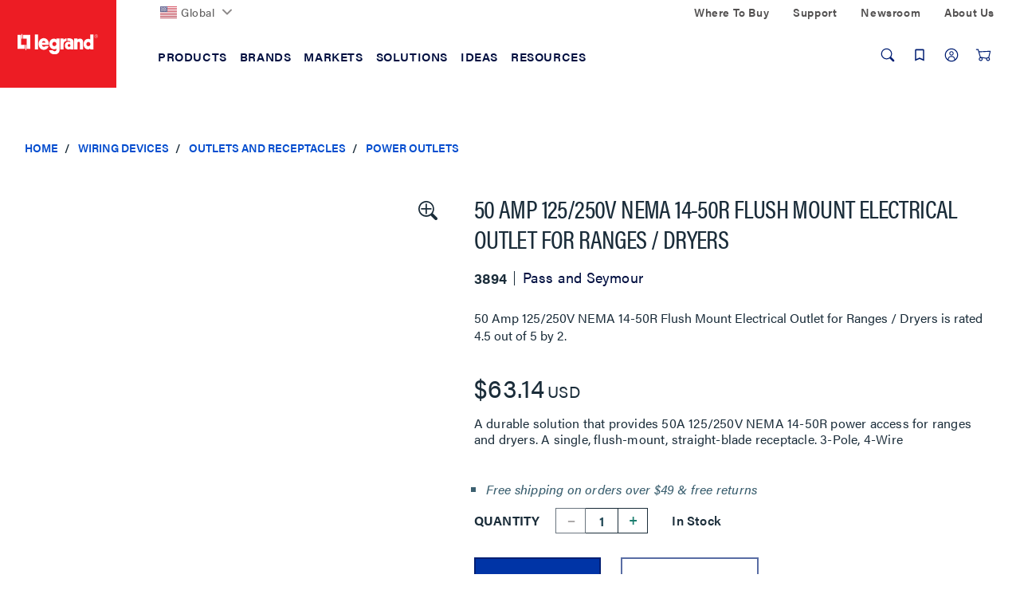

--- FILE ---
content_type: text/html;charset=UTF-8
request_url: https://www.legrand.us/wiring-devices/outlets-and-receptacles/power-outlets/50-amp-125-250v-nema-14-50r-flush-mount-electrical-outlet-for-ranges-dryers/p/3894
body_size: 47388
content:
<!DOCTYPE html>
<html lang="en" class='lambda-theme'>
<head>
	<title>
		50A Power Outlet for Ranges and Dryers</title>

	<meta http-equiv="Content-Type" content="text/html; charset=utf-8"/>
	<meta http-equiv="X-UA-Compatible" content="IE=edge">
	<meta charset="utf-8">
	<meta name="viewport" content="width=device-width, initial-scale=1, user-scalable=no">

	<meta name="keywords" content="Hubbell CW1258SP,Hubbell RR450FW,ev charging station,4 wire,Cooper 1258SP,outlets,Cooper 5754N,Hubbell 1258SP,Cooper 1258,Hubbell HBL9450A,residential receptacle,3894,charging station,straight blade,50 amp,FLUSH,flush mount,GE GE41813,Charging,Electric Vehicle Charging Station,Bryant 9450FR,Leviton 279,Hubbell RR450F,GE AH5754N,Leviton LEV279,power outlet,pass and seymour,receptacles,Leviton 71279,charging center,receptacle,3 pole">
<meta name="description" content="50A 125/250V Electrical Outlets provide durable, code-compliant power access for ranges and dryers via quality materials and time-tested design.">
<meta name="ps-key" content="3850-5ea3478e92ddc70024840d78">
<meta name="robots" content="index,follow">
<link rel="canonical" href="https://www.legrand.us/wiring-devices/outlets-and-receptacles/power-outlets/50-amp-125-250v-nema-14-50r-flush-mount-electrical-outlet-for-ranges-dryers/p/3894"/>

	<link rel="shortcut icon" type="image/x-icon" media="all" href="/_ui/responsive/theme-lambda/images/favicon.ico" />

	<script>
	/*<![CDATA[*/
	var ACC = {
		config: {
			authenticationStatusUrl : '\/authentication\/status',
			commonResourcePath      : '\/_ui\/responsive\/common',
			contextPath             : '',
			CSRFToken               : 'd8d57492-c905-43d3-83ae-a20d49251dea',
			encodedContextPath      : '',
			googleApiKey            : '',
			googleApiVersion        : '3.7',
			loginUrl                : '\/login',
			rootPath                : '\/_ui\/responsive',
			siteResourcePath        : '\/_ui\/responsive\/site-legrandus',
			themeResourcePath       : '\/_ui\/responsive\/theme-lambda'
		},
		accessibilityLoading      : 'Loading... Please wait...',
		accessibilityStoresLoaded : 'Stores loaded',
		autocompleteUrl           : '\/search\/autocompleteSecure',
		pwdStrengthMedium         : 'Medium',
		pwdStrengthMinCharText    : 'Minimum length is %d characters',
		pwdStrengthStrong         : 'Strong',
		pwdStrengthTooShortPwd    : 'Too short',
		pwdStrengthVeryStrong     : 'Very strong',
		pwdStrengthVeryWeak       : 'Very weak',
		pwdStrengthWeak           : 'Weak',
		pwdDoesntMatch            : 'Password and password confirmation do not match',
		pwdPatternCapCase         : new RegExp(".*[A-Z].*"),
		pwdPatternLowCase         : new RegExp(".*[a-z].*"),
		pwdPatternNumber          : new RegExp(".*\\d.*"),
		pwdPatternSpecialChar     : new RegExp(".*[`~!@#$%^&*()\\-_=+\\\\|\\[{\\]};:'\",<.>/?].*"),
		spinnerLabel			  : 'Loading...',
	};

	

	var LR = LR || {};

	LR.assets = {
		
		queue: [],
		
		async: []
	};

	
	LR.lang = {
		autocomplete: {
			pages: 'Pages',
			products: 'Products',
			resources: 'Resources',
			suggestion: 'Suggestions'
		}
	};

	LR.config = {
		site:        'legrandus',
		themeName:   'lambda',
		pageName:    'ProductDetails',
		templateId:  'ProductDetailsPageTemplate',
		iconsPath:   '\/_ui\/responsive\/common\/images\/icons.svg',
		spinnerPath: '\/_ui\/responsive\/common/images/loading.gif',
		buildVersion:'202512151842',
		component: {
			autocomplete: {
				wishlistFormURL: '\/lrwishlistaction\/act'
			},
			transactional: {
				hide: !! false
			},
			carousel: {
				videoAutoPlayTimeout: 3000
			}
		},
		vendors: {
			priceSpider: true,
			google: {
				gtmIdentifier: 'GTM-M2DBWNN',
				reCaptcha: {
					enabled: false,
					siteKey: ''
				}
			},
			
			bazaarvoice: {
				enabled: true,
				showBV: false,
				scriptUrl: 'https://apps.bazaarvoice.com/deployments/legrand/main_site/production/en_US/bv.js'
				
			},
			trustpilot: {
				
				enabled: !!'',
				siteDomain: '',
				privacyPolicy: !!false
			},
			salesforce: {
			    

                embeddedSvcLoadUrl: 'https://legrand.my.salesforce.com/embeddedservice/5.0/esw.min.js',
                gslbBaseCoreUrl: 'https://legrand.my.salesforce.com',
                communityEndpointUrl: 'https://legrand-communities.force.com/knowledgebase',
                orgId: '00D80000000JuWx',
                ewsConfigDevName: 'Legrand_Chat_Team',
                baseLiveAgentContentUrl: 'https://c.la2-c2-ord.salesforceliveagent.com/content',
                deploymentId: '5720h000000L3Th',
                buttonId: '5730h000000L3iL',
                baseLiveAgentUrl: 'https://d.la2-c2-ord.salesforceliveagent.com/chat',
                eswLiveAgentDevName: 'Legrand_Chat_Team',
                isOfflineSupportEnabled: 'true'
			}
		},
        search : {
            async : {
                enabled:  true
            }
        }
	};

	
	LR.patternText = '\u003Cp\u003EPasswords must include at least 3 of the 4 following elements:\u003C\/p\u003E\u003Cul\u003E\u003Cli\u003Elower-case letter\u003C\/li\u003E\u003Cli\u003E1 upper-case letter\u003C\/li\u003E\u003Cli\u003Enumber\u003C\/li\u003E\u003Cli\u003Especial character\u003C\/li\u003E\u003C\/ul\u003E';

	/*]]>*/
</script>

<script>
	/*<![CDATA[*/
	ACC.addons = {};	//JS namespace for addons properties

	
		ACC.addons['lrbackinstockaddon'] = [];
		
		ACC.addons['paypaladdon'] = [];
		
		ACC.addons['lrcustomerinterestaddon'] = [];
		
		ACC.addons['smarteditaddon'] = [];
		
		ACC.addons['legrandasmstorefront'] = [];
		
				ACC.addons['legrandasmstorefront']['asm.timer.min'] = 'min';
			
	/*]]>*/
</script>
<script>
	window.dataLayer = [];
	window.dataCapture = window.dataCapture || [];
    window.gtmDataLayer = window.gtmDataLayer || {};
    window.gtmDataLayer.pending = [];

	






</script>

<script title="GTMProductDetails">
        gtmDataLayer.pending.push({
            'event': 'cd.pageType',
            'pageType': 'Product Page'
        });
        gtmDataLayer.pending.push({
            event: 'eec.productDetailView',
            ecommerce: {
                detail: {
                    products: [
                        {
                            
                                      price: '63.14',
                                 
                                brand: 'Pass and Seymour',
                            
                                variant: 'Black',
                            
                            productCode: '3894',
                            
                            name: '50 Amp 125\/250V NEMA 14-50R Flush Mount Electrical Outlet for Ranges \/ Dryers',
                            id: '3894'
                        }
                    ]
                }
           }
        });

        dataCapture.push(
            
{
    
        price: '63.14',
    
        brand: 'Pass and Seymour',
    
            variant: 'Black',
        
        position: 1,
    
    productCode: '3894',
    
    name: '50 Amp 125\/250V NEMA 14-50R Flush Mount Electrical Outlet for Ranges \/ Dryers',
    id: '3894'
}
        );
    </script>
<script type="application/ld+json">
            {
                "@context": "https://schema.org",
                "@type": "Product",
                "@id": "https://www.legrand.us/wiring-devices/outlets-and-receptacles/power-outlets/50-amp-125-250v-nema-14-50r-flush-mount-electrical-outlet-for-ranges-dryers/p/3894",
                "name": "50 Amp 125/250V NEMA 14-50R Flush Mount Electrical Outlet for Ranges / Dryers",
                
                       "image":"https://resources.legrand.us/1280_EfS9i0YO881.jpg?1604981604",
                    
                "description": "Provides 50A 125/250V NEMA 14-50R power access for ranges and dryers.",
                "sku": "3894",
                "mpn": "3894",
                
                "brand": {
                    "@type": "Brand",
                    "name": "Pass and Seymour"
                },
                
                "logo": "https://www.legrand.us_ui/responsive/theme-c2g/images/logo/legrandus.jpg",
                "offers": {
                    "@type": "Offer",
                    "url": "https://www.legrand.us/wiring-devices/outlets-and-receptacles/power-outlets/50-amp-125-250v-nema-14-50r-flush-mount-electrical-outlet-for-ranges-dryers/p/3894",
                    "itemCondition": "https://schema.org/NewCondition",
                    
                            "availability": "https://schema.org/InStock",
                        
                    "price":"63.14",
                    "pricecurrency":"USD",
                    

                    "priceSpecification": [
                    
                        {
                                "@type": "UnitPriceSpecification",
                                "priceType": "https://schema.org/ListPrice",
                                "price": "63.14",
                                "priceCurrency": "USD"
                        }
                    ]
                }
            }
        </script>
    <script>
	LR.assets.async.push('/_ui/shared/js/analyticsmediator.js');
</script>

















<link rel="stylesheet" href='https://use.typekit.net/nxi1mcu.css'>

<link rel="preload" href="https://fonts.googleapis.com/css?family=Open+Sans:400,300,300italic,400italic,600,600italic,700,700italic,800,800italic" as="style" onload="this.onload=null;this.rel='stylesheet'">

<link rel='stylesheet' href='/_ui/css/common.css?v=202512151842'>
<link rel='stylesheet' href='/_ui/css/themes/lambda/style.css?v=202512151842'>


<script>
		LR.assets.async.push('/_ui/addons/legrandasmstorefront/responsive/common/css/legrandasmstorefront.css','/_ui/addons/legrandasmstorefront/responsive/common/css/storeFinder.css','/_ui/addons/lrbackinstockaddon/responsive/common/css/lrbackinstockaddon.css','/_ui/addons/lrcustomerinterestaddon/responsive/common/css/lrcustomerinterestaddon.css','/_ui/addons/paypaladdon/responsive/common/css/paypaladdon.css','/_ui/addons/smarteditaddon/responsive/common/css/smarteditaddon.css');
	</script>

<script>(window.BOOMR_mq=window.BOOMR_mq||[]).push(["addVar",{"rua.upush":"false","rua.cpush":"false","rua.upre":"false","rua.cpre":"true","rua.uprl":"false","rua.cprl":"false","rua.cprf":"false","rua.trans":"SJ-f4f1d15a-5351-420a-9874-93d86fb4ace9","rua.cook":"true","rua.ims":"false","rua.ufprl":"false","rua.cfprl":"true","rua.isuxp":"false","rua.texp":"norulematch","rua.ceh":"false","rua.ueh":"false","rua.ieh.st":"0"}]);</script>
                              <script>!function(e){var n="https://s.go-mpulse.net/boomerang/";if("False"=="True")e.BOOMR_config=e.BOOMR_config||{},e.BOOMR_config.PageParams=e.BOOMR_config.PageParams||{},e.BOOMR_config.PageParams.pci=!0,n="https://s2.go-mpulse.net/boomerang/";if(window.BOOMR_API_key="DMF36-N82WJ-UH7CT-58HE2-ARD2Z",function(){function e(){if(!o){var e=document.createElement("script");e.id="boomr-scr-as",e.src=window.BOOMR.url,e.async=!0,i.parentNode.appendChild(e),o=!0}}function t(e){o=!0;var n,t,a,r,d=document,O=window;if(window.BOOMR.snippetMethod=e?"if":"i",t=function(e,n){var t=d.createElement("script");t.id=n||"boomr-if-as",t.src=window.BOOMR.url,BOOMR_lstart=(new Date).getTime(),e=e||d.body,e.appendChild(t)},!window.addEventListener&&window.attachEvent&&navigator.userAgent.match(/MSIE [67]\./))return window.BOOMR.snippetMethod="s",void t(i.parentNode,"boomr-async");a=document.createElement("IFRAME"),a.src="about:blank",a.title="",a.role="presentation",a.loading="eager",r=(a.frameElement||a).style,r.width=0,r.height=0,r.border=0,r.display="none",i.parentNode.appendChild(a);try{O=a.contentWindow,d=O.document.open()}catch(_){n=document.domain,a.src="javascript:var d=document.open();d.domain='"+n+"';void(0);",O=a.contentWindow,d=O.document.open()}if(n)d._boomrl=function(){this.domain=n,t()},d.write("<bo"+"dy onload='document._boomrl();'>");else if(O._boomrl=function(){t()},O.addEventListener)O.addEventListener("load",O._boomrl,!1);else if(O.attachEvent)O.attachEvent("onload",O._boomrl);d.close()}function a(e){window.BOOMR_onload=e&&e.timeStamp||(new Date).getTime()}if(!window.BOOMR||!window.BOOMR.version&&!window.BOOMR.snippetExecuted){window.BOOMR=window.BOOMR||{},window.BOOMR.snippetStart=(new Date).getTime(),window.BOOMR.snippetExecuted=!0,window.BOOMR.snippetVersion=12,window.BOOMR.url=n+"DMF36-N82WJ-UH7CT-58HE2-ARD2Z";var i=document.currentScript||document.getElementsByTagName("script")[0],o=!1,r=document.createElement("link");if(r.relList&&"function"==typeof r.relList.supports&&r.relList.supports("preload")&&"as"in r)window.BOOMR.snippetMethod="p",r.href=window.BOOMR.url,r.rel="preload",r.as="script",r.addEventListener("load",e),r.addEventListener("error",function(){t(!0)}),setTimeout(function(){if(!o)t(!0)},3e3),BOOMR_lstart=(new Date).getTime(),i.parentNode.appendChild(r);else t(!1);if(window.addEventListener)window.addEventListener("load",a,!1);else if(window.attachEvent)window.attachEvent("onload",a)}}(),"".length>0)if(e&&"performance"in e&&e.performance&&"function"==typeof e.performance.setResourceTimingBufferSize)e.performance.setResourceTimingBufferSize();!function(){if(BOOMR=e.BOOMR||{},BOOMR.plugins=BOOMR.plugins||{},!BOOMR.plugins.AK){var n="true"=="true"?1:0,t="cookiepresent",a="bu5xaryxhzmni2lqawxa-f-12d6699c9-clientnsv4-s.akamaihd.net",i="false"=="true"?2:1,o={"ak.v":"39","ak.cp":"1162932","ak.ai":parseInt("711253",10),"ak.ol":"0","ak.cr":9,"ak.ipv":4,"ak.proto":"h2","ak.rid":"23d688a6","ak.r":47358,"ak.a2":n,"ak.m":"dsca","ak.n":"essl","ak.bpcip":"13.59.112.0","ak.cport":37648,"ak.gh":"23.208.24.237","ak.quicv":"","ak.tlsv":"tls1.3","ak.0rtt":"","ak.0rtt.ed":"","ak.csrc":"-","ak.acc":"","ak.t":"1768949166","ak.ak":"hOBiQwZUYzCg5VSAfCLimQ==5T2SwfLSX+rQSSUM+jIkCWGtGtcvc3hfOJdaSbe816jAaFgbWBcjeH+9Ktbpyb1xoLdEGIm3PkD57KczhFkYD8leE1azEJk/BlIpiraxDv6jcOn3yj8VhLZXYrlAvopvvC3yQ5toks+2CkKnVC2TOj7Xyzr1W1L2P+scqoS7wcPBB22zmfXiKk91i2iXRM/sGPvet+MSqMq0eP1HuLpDx14vl8xFE57Rx4bni4PuczRPtOpVphAUVXPhnqZOrvuG35lwfg+5Ge0aT4mMCJjNnW8PJjaO1kvcd+KA7vRC/FTEEKGj2fEphSFyVOTTvtNC4fXVcN58QQqBGqQTgUVq8Jw7qqGf7zrM9duB3qkUpzEgxxXduVnPjjcyUcFn3WUT9U/hVWPqJJAd5BQtvv89qrjvfTmajTcIDPiq3uTrKJk=","ak.pv":"54","ak.dpoabenc":"","ak.tf":i};if(""!==t)o["ak.ruds"]=t;var r={i:!1,av:function(n){var t="http.initiator";if(n&&(!n[t]||"spa_hard"===n[t]))o["ak.feo"]=void 0!==e.aFeoApplied?1:0,BOOMR.addVar(o)},rv:function(){var e=["ak.bpcip","ak.cport","ak.cr","ak.csrc","ak.gh","ak.ipv","ak.m","ak.n","ak.ol","ak.proto","ak.quicv","ak.tlsv","ak.0rtt","ak.0rtt.ed","ak.r","ak.acc","ak.t","ak.tf"];BOOMR.removeVar(e)}};BOOMR.plugins.AK={akVars:o,akDNSPreFetchDomain:a,init:function(){if(!r.i){var e=BOOMR.subscribe;e("before_beacon",r.av,null,null),e("onbeacon",r.rv,null,null),r.i=!0}return this},is_complete:function(){return!0}}}}()}(window);</script></head>

<body class="page-productDetails pageType-ProductPage template-pages-product-productLayout2Page  smartedit-page-uid-productDetails smartedit-page-uuid-eyJpdGVtSWQiOiJwcm9kdWN0RGV0YWlscyIsImNhdGFsb2dJZCI6IkxlZ3JhbmRVU0NvbnRlbnRDYXRhbG9nIiwiY2F0YWxvZ1ZlcnNpb24iOiJPbmxpbmUifQ== smartedit-catalog-version-uuid-LegrandUSContentCatalog/Online  language-en">
	<div id="addToCartTitle" class="display-none">
	Added to Your<br>
    Shopping Cart</div>







  <noscript><iframe src="https://www.googletagmanager.com/ns.html?id=GTM-M2DBWNN"
    height="0" width="0" style="display:none;visibility:hidden"></iframe></noscript>
<div class="yCmsContentSlot">
</div><header class="lr-header">
	<div class="lr-header-overlay"></div>
	<div class="lr-header-wp">
		<div class="lr-top-header">
			<div class="container leg-container">

				<div class="lr-top-header-wp">

					<div class="lr-top-header-left-section">
						<ul class="yCmsContentSlot lr-top-links">
<li class="yCmsComponent">
<div class="lr-dropdown " data-title="">
        <div id="LegrandGlobalNavNode" class="lr-dropdown-title">

                <span class="yCmsComponent">
<a href="https://www.legrand.com" class=" flag-icon"><picture><img src="/_ui/images/countries/us.svg" loading="lazy" /></picture>Global</a></span><svg class="icon icon-chevron">
                    <use xlink:href="/_ui/responsive/common/images/icons.svg#icon-chevron-down"></use>
                </svg>
            </div>
        <div class="dropdown-menu" aria-labelledby="LegrandGlobalNavNode">
                <div class="container">
                    <div class="lr-dropdown-content">
                        <div class="lr-dropdown-content-top">
                                    <p>Legrand is established in nearly 90 countries</p>
                                    <a href="https://www.legrand.com" class="lr-dropdown-action-link">View all at Legrand.com</a>
                                </div>
                                <div class="lr-dropdown-inner-wp lr-dropdown-content-bottom">
                                    <ul class="lr-dropdown-list">
                                                <li class="node-title">
                                                    <a href="https://www.legrand.com">Corporate</a></li>
                                                <li>
                                                        <a href="http://legrand.com"><svg class="icon icon-world"><use xlink:href="/_ui/responsive/common/images/icons.svg#icon-world"></use></svg>Visit Legrand.com</a></li>
                                                </ul>
                                        <ul class="lr-dropdown-list">
                                                <li class="node-title">
                                                    <a href="https://www.legrand.com">Africa</a></li>
                                                <li>
                                                        <a href="https://www.legrand.ma" class=" flag-icon ma-flag" target="_blank" rel="noopener noreferrer"><picture><img src="/_ui/images/countries/ma.svg" loading="lazy" /></picture><svg class="icon-new-window-ext" aria-label="Opens in a new tab."><title>Opens in a new tab.</title><use xlink:href="/_ui/responsive/common/images/icons.svg#icon-new-window"></use></svg>Morocco</a></li>
                                                <li>
                                                        <a href="https://www.legrand.co.za" class=" flag-icon sa-flag" target="_blank" rel="noopener noreferrer"><picture><img src="/_ui/images/countries/sa.svg" loading="lazy" /></picture><svg class="icon-new-window-ext" aria-label="Opens in a new tab."><title>Opens in a new tab.</title><use xlink:href="/_ui/responsive/common/images/icons.svg#icon-new-window"></use></svg>South Africa</a></li>
                                                <li>
                                                        <a href="https://www.legrand.tn" class=" flag-icon tn-flag" target="_blank" rel="noopener noreferrer"><picture><img src="/_ui/images/countries/tn.svg" loading="lazy" /></picture><svg class="icon-new-window-ext" aria-label="Opens in a new tab."><title>Opens in a new tab.</title><use xlink:href="/_ui/responsive/common/images/icons.svg#icon-new-window"></use></svg>Tunisia</a></li>
                                                </ul>
                                        <ul class="lr-dropdown-list">
                                                <li class="node-title">
                                                    <a href="https://www.legrand.com">Americas</a></li>
                                                <li>
                                                        <a href="https://www.legrand.com.br" class=" flag-icon br-flag" target="_blank" rel="noopener noreferrer"><picture><img src="/_ui/images/countries/br.svg" loading="lazy" /></picture><svg class="icon-new-window-ext" aria-label="Opens in a new tab."><title>Opens in a new tab.</title><use xlink:href="/_ui/responsive/common/images/icons.svg#icon-new-window"></use></svg>Brazil</a></li>
                                                <li>
                                                        <a href="https://www.legrand.ca" class=" flag-icon ca-flag" target="_blank" rel="noopener noreferrer"><picture><img src="/_ui/images/countries/ca.svg" loading="lazy" /></picture><svg class="icon-new-window-ext" aria-label="Opens in a new tab."><title>Opens in a new tab.</title><use xlink:href="/_ui/responsive/common/images/icons.svg#icon-new-window"></use></svg>Canada</a></li>
                                                <li>
                                                        <a href="https://www.legrand.cl" class=" flag-icon cl-flag" target="_blank" rel="noopener noreferrer"><picture><img src="/_ui/images/countries/cl.svg" loading="lazy" /></picture><svg class="icon-new-window-ext" aria-label="Opens in a new tab."><title>Opens in a new tab.</title><use xlink:href="/_ui/responsive/common/images/icons.svg#icon-new-window"></use></svg>Chile</a></li>
                                                <li>
                                                        <a href="https://legrand.com.co" class=" flag-icon co-flag" target="_blank" rel="noopener noreferrer"><picture><img src="/_ui/images/countries/co.svg" loading="lazy" /></picture><svg class="icon-new-window-ext" aria-label="Opens in a new tab."><title>Opens in a new tab.</title><use xlink:href="/_ui/responsive/common/images/icons.svg#icon-new-window"></use></svg>Colombia</a></li>
                                                <li>
                                                        <a href="https://bticino.com.mx" class=" flag-icon mx-flag" target="_blank" rel="noopener noreferrer"><picture><img src="/_ui/images/countries/mx.svg" loading="lazy" /></picture><svg class="icon-new-window-ext" aria-label="Opens in a new tab."><title>Opens in a new tab.</title><use xlink:href="/_ui/responsive/common/images/icons.svg#icon-new-window"></use></svg>Mexico</a></li>
                                                <li>
                                                        <a href="https://legrand.com.pe" class=" flag-icon pe-flag" target="_blank" rel="noopener noreferrer"><picture><img src="/_ui/images/countries/pe.svg" loading="lazy" /></picture><svg class="icon-new-window-ext" aria-label="Opens in a new tab."><title>Opens in a new tab.</title><use xlink:href="/_ui/responsive/common/images/icons.svg#icon-new-window"></use></svg>Peru</a></li>
                                                <li>
                                                        <a href="https://www.legrand.us/" class=" flag-icon us-flag"><picture><img src="/_ui/images/countries/us.svg" loading="lazy" /></picture>United States</a></li>
                                                </ul>
                                        <ul class="lr-dropdown-list">
                                                <li class="node-title">
                                                    <a href="https://www.legrand.com">Asia</a></li>
                                                <li>
                                                        <a href="https://www.legrand.com.cn" class=" flag-icon cn-flag" target="_blank" rel="noopener noreferrer"><picture><img src="/_ui/images/countries/cn.svg" loading="lazy" /></picture><svg class="icon-new-window-ext" aria-label="Opens in a new tab."><title>Opens in a new tab.</title><use xlink:href="/_ui/responsive/common/images/icons.svg#icon-new-window"></use></svg>China</a></li>
                                                <li>
                                                        <a href="https://www.legrand.co.in" class=" flag-icon in-flag" target="_blank" rel="noopener noreferrer"><picture><img src="/_ui/images/countries/in.svg" loading="lazy" /></picture><svg class="icon-new-window-ext" aria-label="Opens in a new tab."><title>Opens in a new tab.</title><use xlink:href="/_ui/responsive/common/images/icons.svg#icon-new-window"></use></svg>India</a></li>
                                                <li>
                                                        <a href="http://www.legrand.sa/en" class=" flag-icon sa-flag" target="_blank" rel="noopener noreferrer"><picture><img src="/_ui/images/countries/sa.svg" loading="lazy" /></picture><svg class="icon-new-window-ext" aria-label="Opens in a new tab."><title>Opens in a new tab.</title><use xlink:href="/_ui/responsive/common/images/icons.svg#icon-new-window"></use></svg>Saudi Arabia</a></li>
                                                <li>
                                                        <a href="https://www.legrand.com.sg" class=" flag-icon sg-flag" target="_blank" rel="noopener noreferrer"><picture><img src="/_ui/images/countries/sg.svg" loading="lazy" /></picture><svg class="icon-new-window-ext" aria-label="Opens in a new tab."><title>Opens in a new tab.</title><use xlink:href="/_ui/responsive/common/images/icons.svg#icon-new-window"></use></svg>Singapore</a></li>
                                                <li>
                                                        <a href="https://www.legrand.ae" class=" flag-icon ae-flag" target="_blank" rel="noopener noreferrer"><picture><img src="/_ui/images/countries/ae.svg" loading="lazy" /></picture><svg class="icon-new-window-ext" aria-label="Opens in a new tab."><title>Opens in a new tab.</title><use xlink:href="/_ui/responsive/common/images/icons.svg#icon-new-window"></use></svg>UAE</a></li>
                                                </ul>
                                        <ul class="lr-dropdown-list">
                                                <li class="node-title">
                                                    <a href="https://www.legrand.com">Europe</a></li>
                                                <li>
                                                        <a href="https://www.legrand.be/nl" class=" flag-icon be-flag" target="_blank" rel="noopener noreferrer"><picture><img src="/_ui/images/countries/be.svg" loading="lazy" /></picture><svg class="icon-new-window-ext" aria-label="Opens in a new tab."><title>Opens in a new tab.</title><use xlink:href="/_ui/responsive/common/images/icons.svg#icon-new-window"></use></svg>Belgium</a></li>
                                                <li>
                                                        <a href="https://www.legrand.fr" class=" flag-icon fr-flag" target="_blank" rel="noopener noreferrer"><picture><img src="/_ui/images/countries/fr.svg" loading="lazy" /></picture><svg class="icon-new-window-ext" aria-label="Opens in a new tab."><title>Opens in a new tab.</title><use xlink:href="/_ui/responsive/common/images/icons.svg#icon-new-window"></use></svg>France</a></li>
                                                <li>
                                                        <a href="https://www.legrand.de" class=" flag-icon de-flag" target="_blank" rel="noopener noreferrer"><picture><img src="/_ui/images/countries/de.svg" loading="lazy" /></picture><svg class="icon-new-window-ext" aria-label="Opens in a new tab."><title>Opens in a new tab.</title><use xlink:href="/_ui/responsive/common/images/icons.svg#icon-new-window"></use></svg>Germany</a></li>
                                                <li>
                                                        <a href="https://www.bticino.it" class=" flag-icon it-flag" target="_blank" rel="noopener noreferrer"><picture><img src="/_ui/images/countries/it.svg" loading="lazy" /></picture><svg class="icon-new-window-ext" aria-label="Opens in a new tab."><title>Opens in a new tab.</title><use xlink:href="/_ui/responsive/common/images/icons.svg#icon-new-window"></use></svg>Italy</a></li>
                                                <li>
                                                        <a href="https://www.legrand.nl" class=" flag-icon nl-flag" target="_blank" rel="noopener noreferrer"><picture><img src="/_ui/images/countries/nl.svg" loading="lazy" /></picture><svg class="icon-new-window-ext" aria-label="Opens in a new tab."><title>Opens in a new tab.</title><use xlink:href="/_ui/responsive/common/images/icons.svg#icon-new-window"></use></svg>Netherland</a></li>
                                                <li>
                                                        <a href="https://legrand.pl" class=" flag-icon pl-flag" target="_blank" rel="noopener noreferrer"><picture><img src="/_ui/images/countries/pl.svg" loading="lazy" /></picture><svg class="icon-new-window-ext" aria-label="Opens in a new tab."><title>Opens in a new tab.</title><use xlink:href="/_ui/responsive/common/images/icons.svg#icon-new-window"></use></svg>Poland</a></li>
                                                <li>
                                                        <a href="https://www.legrand.pt" class=" flag-icon pt-flag" target="_blank" rel="noopener noreferrer"><picture><img src="/_ui/images/countries/pt.svg" loading="lazy" /></picture><svg class="icon-new-window-ext" aria-label="Opens in a new tab."><title>Opens in a new tab.</title><use xlink:href="/_ui/responsive/common/images/icons.svg#icon-new-window"></use></svg>Portugal</a></li>
                                                <li>
                                                        <a href="https://www.legrand.es" class=" flag-icon es-flag" target="_blank" rel="noopener noreferrer"><picture><img src="/_ui/images/countries/es.svg" loading="lazy" /></picture><svg class="icon-new-window-ext" aria-label="Opens in a new tab."><title>Opens in a new tab.</title><use xlink:href="/_ui/responsive/common/images/icons.svg#icon-new-window"></use></svg>Spain</a></li>
                                                </ul>
                                        <ul class="lr-dropdown-list">
                                                <li class="node-title">
                                                    <a href="https://www.legrand.com">Oceania</a></li>
                                                <li>
                                                        <a href="https://www.legrand.com.au" class=" flag-icon au-flag" target="_blank" rel="noopener noreferrer"><picture><img src="/_ui/images/countries/au.svg" loading="lazy" /></picture><svg class="icon-new-window-ext" aria-label="Opens in a new tab."><title>Opens in a new tab.</title><use xlink:href="/_ui/responsive/common/images/icons.svg#icon-new-window"></use></svg>Australia</a></li>
                                                </ul>
                                        </div>
                            </div>
                </div>
            </div>
        </div>
</li></ul></div>
					<div class="lr-top-header-right-section">
						<div class="lr-top-header-right-section-wp">
							<ul class="lr-top-links hidden-xs hidden-sm">
								<li class="yCmsComponent">
<a href="/where-to-buy">Where To Buy</a></li><li class="yCmsComponent">
<a href="/contact-and-support">Support</a></li><li class="yCmsComponent">
<a href="/about-us/newsroom">Newsroom</a></li><li class="yCmsComponent">
<a href="/about-us">About Us</a></li></ul>
							</div>
					</div>
				</div>

			</div>
		</div>
		<div class="lr-mid-header">
		<div class="lr-nav">
				<div class="container leg-container">
					<div class="lr-nav-tracker js-nav-tracker"></div>
					<div class="lr-nav_top">
						<div class="lr-logo--wp">
							<div class="banner__component simple-banner &nbsp; PADDING_0 &nbsp; WIDTH_100" tabindex="1">
								<a href="/">
								<picture>
								<source  media="(min-width:1024px)" srcset="/_ui/responsive/theme-lambda/images/logo/legrand-logo-desktop.svg" data-src="/_ui/responsive/theme-lambda/images/logo/legrand-logo-desktop.svg" >
									<source  media="(min-width:0px) " srcset="/_ui/responsive/theme-lambda/images/logo/legrand-logo-mobile.svg" data-src="/_ui/responsive/theme-lambda/images/logo/legrand-logo-mobile.svg" >
                                    <img loading="lazy" src="/_ui/responsive/theme-lambda/images/logo/legrand-logo-desktop.svg" data-src="/_ui/responsive/theme-lambda/images/logo/legrand-logo-desktop.svg"  alt="Legrand US">
                                </picture>
                            </a>								
							</div>
						</div>

						<div class="lr-mega-menu-desktop hidden-xs hidden-sm">
							<ul class="lr-nav-menu lr-nav-level-0" role="menu">
        <li class="lr-nav-parent">
                        <button aria-expanded="false" >
                                <span>Products</span>
							</button>
                        <ul class="lr-nav-level-1 lr-nav-products">
        <li class="lr-nav-parent">
                        <a href="/audiovisual"  aria-expanded="false" >
                                <span>Audiovisual</span>
							</a>
                        <ul class="lr-nav-level-2">
        <li class="lr-nav-parent">
                        <a href="/audio-visual/structured-wiring-enclosures/c/lgnd011400" >
                                <span>Structured Wiring Enclosures</span>
							</a>
                        <ul class="lr-nav-level-3">
        <li >
                        <a href="/audio-visual/structured-wiring-enclosures/plastic-enclosures/c/lgnd011401" >
                                <span>Plastic Enclosures</span>
							</a>
                        </li>
                        <li >
                        <a href="/audio-visual/structured-wiring-enclosures/metal-enclosures/c/lgnd011402" >
                                <span>Metal Enclosures</span>
							</a>
                        </li>
                        <li >
                        <a href="/audio-visual/structured-wiring-enclosures/enclosure-accessories-and-cable-management/c/lgnd011403" >
                                <span>Enclosure Accessories & Cable Management</span>
							</a>
                        </li>
                        <li >
                        <a href="/audio-visual/structured-wiring-enclosures/a-v-modules/c/lgnd011405" >
                                <span>AV Modules</span>
							</a>
                        </li>
                        <li >
                        <a href="/audio-visual/structured-wiring-enclosures/combo-modules/c/lgnd011407" >
                                <span>Combo Modules</span>
							</a>
                        </li>
                        <li >
                        <a href="/audio-visual/structured-wiring-enclosures/network-distribution-modules/c/lgnd011406" >
                                <span>Network Distribution Modules</span>
							</a>
                        </li>
                        </ul>
</li>
                        <li class="lr-nav-parent">
                        <a href="/audio-visual/home-theater-connections-and-cable-management/c/lgnd010600" >
                                <span>Home Theater Connections & Cable Management</span>
							</a>
                        <ul class="lr-nav-level-3">
        <li >
                        <a href="/audio-visual/home-theater-connections-and-cable-management/cable-access-wall-plates/c/lgnd010601" >
                                <span>Cable Access Wall Plates</span>
							</a>
                        </li>
                        <li >
                        <a href="/audio-visual/home-theater-connections-and-cable-management/home-theater-connections/c/lgnd010603" >
                                <span>Home Theater Connections</span>
							</a>
                        </li>
                        <li >
                        <a href="/audio-visual/home-theater-connections-and-cable-management/home-theater-accessories/c/lgnd010602" >
                                <span>Home Theater Accessories</span>
							</a>
                        </li>
                        <li >
                        <a href="/audio-visual/home-theater-connections-and-cable-management/in-wall-power-and-cable-management/c/lgnd010604" >
                                <span>In-Wall Power & Cable Management</span>
							</a>
                        </li>
                        </ul>
</li>
                        <li class="lr-nav-parent">
                        <a href="/audio-visual/a-v-cables/c/lgnd010100" >
                                <span>AV Cables</span>
							</a>
                        <ul class="lr-nav-level-3">
        <li >
                        <a href="/audio-visual/a-v-cables/hdmi-cables/c/lgnd010102" >
                                <span>HDMI Cables</span>
							</a>
                        </li>
                        <li >
                        <a href="/audio-visual/a-v-cables/patch-cables/c/lgnd010103" >
                                <span>Patch Cables</span>
							</a>
                        </li>
                        </ul>
</li>
                        <li class="lr-nav-parent">
                        <a href="/audio-visual/data-connectivity/c/lgnd010300" >
                                <span>Data Connectivity</span>
							</a>
                        <ul class="lr-nav-level-3">
        <li >
                        <a href="/audio-visual/data-connectivity/low-voltage-brackets/c/lgnd010310" >
                                <span>Low Voltage Brackets</span>
							</a>
                        </li>
                        <li >
                        <a href="/audio-visual/data-connectivity/keystone-inserts/c/lgnd010308" >
                                <span>Keystone Inserts</span>
							</a>
                        </li>
                        <li >
                        <a href="/audio-visual/data-connectivity/wall-plates/c/lgnd010317" >
                                <span>Wall Plates</span>
							</a>
                        </li>
                        <li >
                        <a href="/audio-visual/data-connectivity/straps/c/lgnd010315" >
                                <span>Wall Straps</span>
							</a>
                        </li>
                        <li >
                        <a href="/audio-visual/data-connectivity/surface-mount-boxes/c/lgnd010316" >
                                <span>Surface Mount Boxes</span>
							</a>
                        </li>
                        <li >
                        <a href="/audio-visual/data-connectivity/pre-configured-plates-and-straps/c/lgnd010313" >
                                <span>Pre-Configured Plates and Straps</span>
							</a>
                        </li>
                        <li class="lr-nav-view-all">
                <a href="/audio-visual/data-connectivity/c/lgnd010300">View all</a>
            </li>
        </ul>
</li>
                        <li class="lr-nav-parent">
                        <a href="/audio-visual/power-management/c/lgnd011000" >
                                <span>Power Management</span>
							</a>
                        <ul class="lr-nav-level-3">
        <li >
                        <a href="https://www.legrandav.com/categories/power-landing/power#sort=relevancy&numberOfResults=20&f:ProductSubcategory=[Intelligent%20Power]" target="_blank">
                                <svg class="icon-new-window-ext" aria-label="Opens in a new tab."><title>Opens in a new tab.</title><use xlink:href="/_ui/responsive/common/images/icons.svg#icon-new-window"></use></svg>
                                <span>Intelligent Power</span>
							</a>
                        </li>
                        <li >
                        <a href="https://www.legrandav.com/categories/power-landing/power#sort=relevancy&numberOfResults=20&f:ProductSubcategory=[Vertical%20Power,Horizontal%20Rackmount%20Power,Compact%20Power]" target="_blank">
                                <svg class="icon-new-window-ext" aria-label="Opens in a new tab."><title>Opens in a new tab.</title><use xlink:href="/_ui/responsive/common/images/icons.svg#icon-new-window"></use></svg>
                                <span>Power Distribution</span>
							</a>
                        </li>
                        <li >
                        <a href="https://www.legrandav.com/categories/power-landing/power#sort=relevancy&numberOfResults=20&f:ProductSubcategory=[DC%20Power]" target="_blank">
                                <svg class="icon-new-window-ext" aria-label="Opens in a new tab."><title>Opens in a new tab.</title><use xlink:href="/_ui/responsive/common/images/icons.svg#icon-new-window"></use></svg>
                                <span>DC Power Distribution</span>
							</a>
                        </li>
                        <li >
                        <a href="https://www.legrandav.com/categories/power-landing/power#sort=relevancy&numberOfResults=20&f:ProductSubcategory=[UPS%20Backup%20Systems]" target="_blank">
                                <svg class="icon-new-window-ext" aria-label="Opens in a new tab."><title>Opens in a new tab.</title><use xlink:href="/_ui/responsive/common/images/icons.svg#icon-new-window"></use></svg>
                                <span>UPS Backup Systems</span>
							</a>
                        </li>
                        </ul>
</li>
                        <li class="lr-nav-parent">
                        <a href="https://www.legrandav.com/categories/mounts-landing" target="_blank">
                                <svg class="icon-new-window-ext" aria-label="Opens in a new tab."><title>Opens in a new tab.</title><use xlink:href="/_ui/responsive/common/images/icons.svg#icon-new-window"></use></svg>
                                <span>Mounts</span>
							</a>
                        <ul class="lr-nav-level-3">
        <li >
                        <a href="https://www.legrandav.com/categories/mounts-landing/mounts#sort=relevancy&f:ProductSubcategory=[Projector%20Mounts]" target="_blank">
                                <svg class="icon-new-window-ext" aria-label="Opens in a new tab."><title>Opens in a new tab.</title><use xlink:href="/_ui/responsive/common/images/icons.svg#icon-new-window"></use></svg>
                                <span>Projector Mounts</span>
							</a>
                        </li>
                        <li >
                        <a href="https://www.legrandav.com/categories/mounts-landing/mounts#sort=relevancy&numberOfResults=20&f:ProductSubcategory=[Display%20Mounts]" target="_blank">
                                <svg class="icon-new-window-ext" aria-label="Opens in a new tab."><title>Opens in a new tab.</title><use xlink:href="/_ui/responsive/common/images/icons.svg#icon-new-window"></use></svg>
                                <span>Display Mounts</span>
							</a>
                        </li>
                        <li >
                        <a href="https://www.legrandav.com/categories/mounts-landing/mounts#sort=relevancy&numberOfResults=20&f:ProductSubcategory=[Speaker%20Mounts%20and%20Stands]" target="_blank">
                                <svg class="icon-new-window-ext" aria-label="Opens in a new tab."><title>Opens in a new tab.</title><use xlink:href="/_ui/responsive/common/images/icons.svg#icon-new-window"></use></svg>
                                <span>Speaker Mounts and Stands</span>
							</a>
                        </li>
                        <li >
                        <a href="https://www.legrandav.com/categories/mounts-landing/mounts#sort=relevancy&f:ProductSubcategory=[Camera%20Mounts]" target="_blank">
                                <svg class="icon-new-window-ext" aria-label="Opens in a new tab."><title>Opens in a new tab.</title><use xlink:href="/_ui/responsive/common/images/icons.svg#icon-new-window"></use></svg>
                                <span>Camera Mounts</span>
							</a>
                        </li>
                        <li >
                        <a href="https://www.legrandav.com/categories/mounts-landing/mounts#sort=relevancy&numberOfResults=20&f:ProductSubcategory=[Workstation%20Mounts]" target="_blank">
                                <svg class="icon-new-window-ext" aria-label="Opens in a new tab."><title>Opens in a new tab.</title><use xlink:href="/_ui/responsive/common/images/icons.svg#icon-new-window"></use></svg>
                                <span>Workstation Mounts</span>
							</a>
                        </li>
                        </ul>
</li>
                        <li class="lr-nav-parent">
                        <a href="/audio-visual/intercom-video-and-voice/c/lgnd010700" >
                                <span>Intercom, Video, and Voice</span>
							</a>
                        <ul class="lr-nav-level-3">
        <li >
                        <a href="/audio-visual/intercom-video-and-voice/video-and-voice-modules/c/lgnd010706" >
                                <span>Video and Voice Modules</span>
							</a>
                        </li>
                        <li >
                        <a href="/audio-visual/intercom-video-and-voice/adapters-and-splitters/c/lgnd010701" >
                                <span>Adapters and Splitters</span>
							</a>
                        </li>
                        <li >
                        <a href="/audio-visual/intercom-video-and-voice/video-and-voice-accessories/c/lgnd010705" >
                                <span>Video and Voice Accessories</span>
							</a>
                        </li>
                        </ul>
</li>
                        <li class="lr-nav-parent">
                        <a href="/audio-visual/cameras/c/lgnd010200" >
                                <span>Cameras</span>
							</a>
                        <ul class="lr-nav-level-3">
        <li >
                        <a href="https://www.legrandav.com/categories/cameras-and-video-landing/cameras-and-video#sort=relevancy&f:cameratypevalue=[PTZ]" target="_blank">
                                <svg class="icon-new-window-ext" aria-label="Opens in a new tab."><title>Opens in a new tab.</title><use xlink:href="/_ui/responsive/common/images/icons.svg#icon-new-window"></use></svg>
                                <span>Professional PTZ Cameras</span>
							</a>
                        </li>
                        <li >
                        <a href="https://www.legrandav.com/categories/cameras-and-video-landing/cameras-and-video#sort=relevancy&f:cameratypevalue=[Fixed]" target="_blank">
                                <svg class="icon-new-window-ext" aria-label="Opens in a new tab."><title>Opens in a new tab.</title><use xlink:href="/_ui/responsive/common/images/icons.svg#icon-new-window"></use></svg>
                                <span>Professional Fixed Cameras</span>
							</a>
                        </li>
                        <li >
                        <a href="https://www.legrandav.com/categories/cameras-and-video-landing/cameras-and-video#sort=relevancy&f:cameratypevalue=[Document]" target="_blank">
                                <svg class="icon-new-window-ext" aria-label="Opens in a new tab."><title>Opens in a new tab.</title><use xlink:href="/_ui/responsive/common/images/icons.svg#icon-new-window"></use></svg>
                                <span>Professional Document Cameras</span>
							</a>
                        </li>
                        <li >
                        <a href="https://www.legrandav.com/categories/cameras-and-video-landing/cameras-and-video#sort=relevancy&numberOfResults=20&f:ProductCategory=[AV%20Extension]" target="_blank">
                                <svg class="icon-new-window-ext" aria-label="Opens in a new tab."><title>Opens in a new tab.</title><use xlink:href="/_ui/responsive/common/images/icons.svg#icon-new-window"></use></svg>
                                <span>Professional AV Extension</span>
							</a>
                        </li>
                        </ul>
</li>
                        <li class="lr-nav-parent">
                        <a href="https://www.legrandav.com/categories/racks-landing" >
                                <span>Rack & Enclosures</span>
							</a>
                        <ul class="lr-nav-level-3">
        <li >
                        <a href="https://www.legrandav.com/categories/racks-landing/racks#sort=relevancy&numberOfResults=20&f:Brand=[Sanus]" target="_blank">
                                <svg class="icon-new-window-ext" aria-label="Opens in a new tab."><title>Opens in a new tab.</title><use xlink:href="/_ui/responsive/common/images/icons.svg#icon-new-window"></use></svg>
                                <span>Residential Racks and Enclosures</span>
							</a>
                        </li>
                        <li >
                        <a href="https://www.legrandav.com/categories/racks-landing/racks" target="_blank">
                                <svg class="icon-new-window-ext" aria-label="Opens in a new tab."><title>Opens in a new tab.</title><use xlink:href="/_ui/responsive/common/images/icons.svg#icon-new-window"></use></svg>
                                <span>Commercial Racks and Enclosures</span>
							</a>
                        </li>
                        <li >
                        <a href="https://www.legrandav.com/categories/storage-landing/storage#sort=relevancy&numberOfResults=20&f:Application=[Ceiling]" target="_blank">
                                <svg class="icon-new-window-ext" aria-label="Opens in a new tab."><title>Opens in a new tab.</title><use xlink:href="/_ui/responsive/common/images/icons.svg#icon-new-window"></use></svg>
                                <span>In-Ceiling Storage</span>
							</a>
                        </li>
                        <li >
                        <a href="/c/LGND011102" >
                                <span>In-Wall Storage</span>
							</a>
                        </li>
                        </ul>
</li>
                        <li class="lr-nav-parent">
                        <a href="/audiovisual/projection-screens" >
                                <span>Projection Screens</span>
							</a>
                        <ul class="lr-nav-level-3">
        <li >
                        <a href="https://www.legrandav.com/categories/projection-screens-landing/projection-screens#sort=relevancy&numberOfResults=20&f:ScreenType=[Electric]" target="_blank">
                                <svg class="icon-new-window-ext" aria-label="Opens in a new tab."><title>Opens in a new tab.</title><use xlink:href="/_ui/responsive/common/images/icons.svg#icon-new-window"></use></svg>
                                <span>Electric Projection Screens</span>
							</a>
                        </li>
                        <li >
                        <a href="https://www.legrandav.com/categories/projection-screens-landing/projection-screens#sort=relevancy&f:ScreenType=[Fixed%20Frame]" target="_blank">
                                <svg class="icon-new-window-ext" aria-label="Opens in a new tab."><title>Opens in a new tab.</title><use xlink:href="/_ui/responsive/common/images/icons.svg#icon-new-window"></use></svg>
                                <span>Fixed Frame Projection Screens</span>
							</a>
                        </li>
                        <li >
                        <a href="https://www.legrandav.com/categories/projection-screens-landing/projection-screens#sort=relevancy&f:ScreenType=[Manual]" target="_blank">
                                <svg class="icon-new-window-ext" aria-label="Opens in a new tab."><title>Opens in a new tab.</title><use xlink:href="/_ui/responsive/common/images/icons.svg#icon-new-window"></use></svg>
                                <span>Manual Projection Screens</span>
							</a>
                        </li>
                        <li >
                        <a href="https://www.legrandav.com/categories/projection-screens-landing/projection-screens#sort=relevancy&f:ScreenSurfaceFeatures=[Interactive]" target="_blank">
                                <svg class="icon-new-window-ext" aria-label="Opens in a new tab."><title>Opens in a new tab.</title><use xlink:href="/_ui/responsive/common/images/icons.svg#icon-new-window"></use></svg>
                                <span>Interactive Projection Screens</span>
							</a>
                        </li>
                        <li >
                        <a href="https://www.legrandav.com/categories/projection-screens-landing/projection-screens#sort=relevancy&numberOfResults=20&f:Application=[Portable]" target="_blank">
                                <svg class="icon-new-window-ext" aria-label="Opens in a new tab."><title>Opens in a new tab.</title><use xlink:href="/_ui/responsive/common/images/icons.svg#icon-new-window"></use></svg>
                                <span>Portable Projection Screens</span>
							</a>
                        </li>
                        </ul>
</li>
                        <li class="lr-nav-parent">
                        <a href="/audiovisual/av-furniture" >
                                <span>AV Furniture</span>
							</a>
                        <ul class="lr-nav-level-3">
        <li >
                        <a href="https://www.legrandav.com/categories/av-furniture-landing/av-furniture#sort=relevancy&f:ProductSubcategory=[Credenzas]" target="_blank">
                                <svg class="icon-new-window-ext" aria-label="Opens in a new tab."><title>Opens in a new tab.</title><use xlink:href="/_ui/responsive/common/images/icons.svg#icon-new-window"></use></svg>
                                <span>Credenzas</span>
							</a>
                        </li>
                        <li >
                        <a href="https://www.legrandav.com/categories/av-furniture-landing/av-furniture#sort=relevancy&f:ProductSubcategory=[Lecterns]" target="_blank">
                                <svg class="icon-new-window-ext" aria-label="Opens in a new tab."><title>Opens in a new tab.</title><use xlink:href="/_ui/responsive/common/images/icons.svg#icon-new-window"></use></svg>
                                <span>Lecterns</span>
							</a>
                        </li>
                        <li >
                        <a href="https://www.legrandav.com/categories/av-furniture-landing/av-furniture#sort=relevancy&f:ProductSubcategory=[Conference%20Tables]" target="_blank">
                                <svg class="icon-new-window-ext" aria-label="Opens in a new tab."><title>Opens in a new tab.</title><use xlink:href="/_ui/responsive/common/images/icons.svg#icon-new-window"></use></svg>
                                <span>Conference Tables</span>
							</a>
                        </li>
                        <li >
                        <a href="https://www.legrandav.com/categories/av-furniture-landing/av-furniture#sort=relevancy&f:ProductSubcategory=[Carts%20and%20Stands]" target="_blank">
                                <svg class="icon-new-window-ext" aria-label="Opens in a new tab."><title>Opens in a new tab.</title><use xlink:href="/_ui/responsive/common/images/icons.svg#icon-new-window"></use></svg>
                                <span>Display Carts & Stands</span>
							</a>
                        </li>
                        <li >
                        <a href="https://www.legrandav.com/categories/av-furniture-landing/av-furniture#sort=relevancy&f:ProductSubcategory=[Consoles%20and%20Workstations]" target="_blank">
                                <svg class="icon-new-window-ext" aria-label="Opens in a new tab."><title>Opens in a new tab.</title><use xlink:href="/_ui/responsive/common/images/icons.svg#icon-new-window"></use></svg>
                                <span>Consoles & Workstations</span>
							</a>
                        </li>
                        <li >
                        <a href="https://www.legrandav.com/categories/racks-and-furniture?#sort=relevancy&numberOfResults=20&f:Brand=[Sanus]&f:Application=[Furniture]" target="_blank">
                                <svg class="icon-new-window-ext" aria-label="Opens in a new tab."><title>Opens in a new tab.</title><use xlink:href="/_ui/responsive/common/images/icons.svg#icon-new-window"></use></svg>
                                <span>Residential AV Furniture</span>
							</a>
                        </li>
                        </ul>
</li>
                        <li class="lr-nav-parent">
                        <a href="/audio-visual/pro-av-production-equipment/c/lgnd011600" >
                                <span>Pro AV Production Equipment</span>
							</a>
                        <ul class="lr-nav-level-3">
        <li >
                        <a href="https://www.legrandav.com/categories/converters-extenders-and-switchers-landing/converters-extenders-and-switchers#sort=relevancy&numberOfResults=20&f:ProductSubcategory=[Production%20and%20Presentation%20Switchers]" target="_blank">
                                <svg class="icon-new-window-ext" aria-label="Opens in a new tab."><title>Opens in a new tab.</title><use xlink:href="/_ui/responsive/common/images/icons.svg#icon-new-window"></use></svg>
                                <span>Production & Presentation Switchers</span>
							</a>
                        </li>
                        <li >
                        <a href="https://www.legrandav.com/categories/converters-extenders-and-switchers-landing/converters-extenders-and-switchers#sort=relevancy&numberOfResults=20&f:ProductCategory=[AV%20to%20USB%20Bridges%20and%20Encoders]" target="_blank">
                                <svg class="icon-new-window-ext" aria-label="Opens in a new tab."><title>Opens in a new tab.</title><use xlink:href="/_ui/responsive/common/images/icons.svg#icon-new-window"></use></svg>
                                <span>AV Bridges & Encoders</span>
							</a>
                        </li>
                        </ul>
</li>
                        <li class="lr-nav-parent">
                        <a href="/audiovisual/av-networking" >
                                <span>AV Networking</span>
							</a>
                        <ul class="lr-nav-level-3">
        <li >
                        <a href="https://www.legrandav.com/categories/networking-landing/networking#sort=relevancy&f:ProductCategory=[Routers]" target="_blank">
                                <svg class="icon-new-window-ext" aria-label="Opens in a new tab."><title>Opens in a new tab.</title><use xlink:href="/_ui/responsive/common/images/icons.svg#icon-new-window"></use></svg>
                                <span>Routers</span>
							</a>
                        </li>
                        <li >
                        <a href="https://www.legrandav.com/categories/networking-landing/networking#sort=relevancy&f:ProductCategory=[Switches]" target="_blank">
                                <svg class="icon-new-window-ext" aria-label="Opens in a new tab."><title>Opens in a new tab.</title><use xlink:href="/_ui/responsive/common/images/icons.svg#icon-new-window"></use></svg>
                                <span>Switches</span>
							</a>
                        </li>
                        <li >
                        <a href="https://www.legrandav.com/categories/networking-landing/networking#sort=relevancy&f:ProductCategory=[Access%20Points]" target="_blank">
                                <svg class="icon-new-window-ext" aria-label="Opens in a new tab."><title>Opens in a new tab.</title><use xlink:href="/_ui/responsive/common/images/icons.svg#icon-new-window"></use></svg>
                                <span>Access Points</span>
							</a>
                        </li>
                        <li >
                        <a href="https://www.legrandav.com/categories/networking-landing/networking#sort=relevancy&numberOfResults=20&f:ProductCategory=[Controllers]" target="_blank">
                                <svg class="icon-new-window-ext" aria-label="Opens in a new tab."><title>Opens in a new tab.</title><use xlink:href="/_ui/responsive/common/images/icons.svg#icon-new-window"></use></svg>
                                <span>Controllers</span>
							</a>
                        </li>
                        <li >
                        <a href="/networking/on-q-network-components/c/lgnd060500" >
                                <span>On-Q Network Components</span>
							</a>
                        </li>
                        <li >
                        <a href="https://www.legrandav.com/categories/networking-landing/networking#sort=relevancy&numberOfResults=20&f:Brand=[Luxul]&f:ProductCategory=[Wireless%20Networking]" target="_blank">
                                <svg class="icon-new-window-ext" aria-label="Opens in a new tab."><title>Opens in a new tab.</title><use xlink:href="/_ui/responsive/common/images/icons.svg#icon-new-window"></use></svg>
                                <span>Wireless Networking</span>
							</a>
                        </li>
                        <li class="lr-nav-view-all">
                <a href="/audiovisual/av-networking">View all</a>
            </li>
        </ul>
</li>
                        </ul>
</li>
                        <li class="lr-nav-parent">
                        <a href="/critical-power-and-infrastructure"  aria-expanded="false" >
                                <span>Critical Power and Infrastructure</span>
							</a>
                        <ul class="lr-nav-level-2">
        <li class="lr-nav-parent">
                        <a href="/critical-power-and-infrastructure/rack-power-distribution" >
                                <span>RACK POWER DISTRIBUTION</span>
							</a>
                        <ul class="lr-nav-level-3">
        <li >
                        <a href="/critical-power-and-infrastructure/rack-power-distribution/raritan-intelligent-pdus" >
                                <span>Raritan Intelligent PDUs</span>
							</a>
                        </li>
                        <li >
                        <a href="/critical-power-and-infrastructure/rack-power-distribution/server-technology-intelligent-pdus" >
                                <span>Server Technology Intelligent PDUs</span>
							</a>
                        </li>
                        </ul>
</li>
                        <li class="lr-nav-parent">
                        <a href="/critical-power-and-infrastructure/remote-access-and-control" >
                                <span>Remote Access & Control</span>
							</a>
                        <ul class="lr-nav-level-3">
        <li >
                        <a href="/critical-power-and-infrastructure/remote-access-and-control/kvm-over-ip-switches" >
                                <span>KVM Switches</span>
							</a>
                        </li>
                        <li >
                        <a href="/critical-power-and-infrastructure/remote-access-and-control/serial-console-servers" >
                                <span>Serial Console Servers</span>
							</a>
                        </li>
                        </ul>
</li>
                        <li class="lr-nav-parent">
                        <a href="https://www.legrand.us/critical-power-and-infrastructure/track-busway" >
                                <span>Track Busway</span>
							</a>
                        <ul class="lr-nav-level-3">
        <li >
                        <a href="/critical-power-and-infrastructure/track-busway/40-60-amp" >
                                <span>40-60 Amp</span>
							</a>
                        </li>
                        <li >
                        <a href="/critical-power-and-infrastructure/track-busway/60-100-amp" >
                                <span>60-100 Amp</span>
							</a>
                        </li>
                        <li >
                        <a href="/critical-power-and-infrastructure/track-busway/100-225-amp" >
                                <span>100-225 Amp</span>
							</a>
                        </li>
                        <li >
                        <a href="/critical-power-and-infrastructure/track-busway/250-1250-amp" >
                                <span>250-1250 Amp</span>
							</a>
                        </li>
                        <li >
                        <a href="/critical-power-and-infrastructure/track-busway/series-s" >
                                <span>Series-S</span>
							</a>
                        </li>
                        <li >
                        <a href="/critical-power-and-infrastructure/track-busway/critical-power-monitor" >
                                <span>Monitoring</span>
							</a>
                        </li>
                        </ul>
</li>
                        <li class="lr-nav-parent">
                        <a href="/critical-power-and-infrastructure/rack-management" >
                                <span>Rack Management</span>
							</a>
                        <ul class="lr-nav-level-3">
        <li >
                        <a href="/critical-power-and-infrastructure/rack-management/asset-management" >
                                <span>Asset Management</span>
							</a>
                        </li>
                        <li >
                        <a href="/critical-power-and-infrastructure/rack-management/intelligent-sensor-management" >
                                <span>Sensor Management</span>
							</a>
                        </li>
                        <li >
                        <a href="/critical-power-and-infrastructure/rack-management/smart-door-locks" >
                                <span>Smart Door Locks</span>
							</a>
                        </li>
                        <li >
                        <a href="/critical-power-and-infrastructure/rack-management/environmental-sensors" >
                                <span>Environmental Sensors</span>
							</a>
                        </li>
                        </ul>
</li>
                        <li class="lr-nav-parent">
                        <a href="/critical-power-and-infrastructure/aisle-containment" >
                                <span>Aisle Containment</span>
							</a>
                        <ul class="lr-nav-level-3">
        <li >
                        <a href="/critical-power-and-infrastructure/aisle-containment/contain-it-flex" >
                                <span>Modular Aisle Containment</span>
							</a>
                        </li>
                        <li >
                        <a href="/critical-power-and-infrastructure/aisle-containment/sliding-doors" >
                                <span>Containment Sliding Doors</span>
							</a>
                        </li>
                        </ul>
</li>
                        <li class="lr-nav-parent">
                        <a href="/critical-power-and-infrastructure/server-and-network-cabinets" >
                                <span>Server and Network Cabinets</span>
							</a>
                        <ul class="lr-nav-level-3">
        <li >
                        <a href="/critical-power-and-infrastructure/server-and-network-cabinets/customizable-cabinets" >
                                <span>Customizable Cabinets</span>
							</a>
                        </li>
                        <li >
                        <a href="/critical-power-and-infrastructure/server-and-network-cabinets/rack-and-stack" >
                                <span>Rack and Stack Cabinets</span>
							</a>
                        </li>
                        <li >
                        <a href="/critical-power-and-infrastructure/server-and-network-cabinets/nexpand" >
                                <span>Configure-to-Order Cabinets</span>
							</a>
                        </li>
                        </ul>
</li>
                        </ul>
</li>
                        <li class="lr-nav-parent">
                        <a href="/wiring-devices"  aria-expanded="false" >
                                <span>Electrical Wiring Devices</span>
							</a>
                        <ul class="lr-nav-level-2">
        <li class="lr-nav-parent">
                        <a href="/wiring-devices/adorne-collection/c/lgnd030100" >
                                <span>adorne collection</span>
							</a>
                        <ul class="lr-nav-level-3">
        <li >
                        <a href="/wiring-devices/adorne-collection/dimmers/c/lgnd030102" >
                                <span>Dimmers</span>
							</a>
                        </li>
                        <li >
                        <a href="/wiring-devices/adorne-collection/switches/c/lgnd030107" >
                                <span>Switches</span>
							</a>
                        </li>
                        <li >
                        <a href="/wiring-devices/adorne-collection/outlets/c/lgnd030106" >
                                <span>Outlets</span>
							</a>
                        </li>
                        <li >
                        <a href="/wiring-devices/adorne-collection/night-lights/c/lgnd030105" >
                                <span>Night Lights</span>
							</a>
                        </li>
                        <li >
                        <a href="/wiring-devices/adorne-collection/smart-lighting/c/lgnd030110" >
                                <span>Smart Lighting</span>
							</a>
                        </li>
                        <li >
                        <a href="/wiring-devices/adorne-collection/wall-plates/c/lgnd030109" >
                                <span>Wall Plates</span>
							</a>
                        </li>
                        <li class="lr-nav-view-all">
                <a href="/wiring-devices/adorne-collection/c/lgnd030100">View all</a>
            </li>
        </ul>
</li>
                        <li class="lr-nav-parent">
                        <a href="/radiant" >
                                <span>radiant collection</span>
							</a>
                        <ul class="lr-nav-level-3">
        <li >
                        <a href="/wiring-devices/radiant-collection/dimmers/c/lgnd030801" >
                                <span>Dimmers</span>
							</a>
                        </li>
                        <li >
                        <a href="/wiring-devices/radiant-collection/switches/c/lgnd030806" >
                                <span>Switches</span>
							</a>
                        </li>
                        <li >
                        <a href="/wiring-devices/radiant-collection/outlets/c/lgnd030804" >
                                <span>Outlets</span>
							</a>
                        </li>
                        <li >
                        <a href="/wiring-devices/radiant-collection/night-lights/c/lgnd030803" >
                                <span>Night Lights</span>
							</a>
                        </li>
                        <li >
                        <a href="/wiring-devices/radiant-collection/smart-lighting/c/lgnd030805" >
                                <span>Smart Lighting</span>
							</a>
                        </li>
                        <li >
                        <a href="/wiring-devices/radiant-collection/wall-plates/c/lgnd030807" >
                                <span>Wall Plates</span>
							</a>
                        </li>
                        <li class="lr-nav-view-all">
                <a href="/radiant">View all</a>
            </li>
        </ul>
</li>
                        <li class="lr-nav-parent">
                        <a href="/wiring-devices/electrical-boxes/c/lgnd030300" >
                                <span>Electrical Boxes</span>
							</a>
                        <ul class="lr-nav-level-3">
        <li >
                        <a href="/wiring-devices/electrical-boxes/wall-boxes/c/lgnd030304" >
                                <span>Wall Boxes</span>
							</a>
                        </li>
                        <li >
                        <a href="/wiring-devices/electrical-boxes/ceiling-boxes/c/lgnd030301" >
                                <span>Ceiling Boxes</span>
							</a>
                        </li>
                        <li >
                        <a href="/wiring-devices/electrical-boxes/floor-boxes/c/lgnd030302" >
                                <span>Floor Boxes</span>
							</a>
                        </li>
                        <li >
                        <a href="/wiring-devices/electrical-boxes/low-voltage-brackets/c/lgnd030303" >
                                <span>Low Voltage Brackets</span>
							</a>
                        </li>
                        <li >
                        <a href="/wiring-devices/electrical-boxes/weatherproof-boxes/c/lgnd030305" >
                                <span>Weatherproof Boxes</span>
							</a>
                        </li>
                        <li >
                        <a href="/wiring-devices/electrical-boxes/weatherproof-covers/c/lgnd030306" >
                                <span>Weatherproof Covers</span>
							</a>
                        </li>
                        </ul>
</li>
                        <li class="lr-nav-parent">
                        <a href="/wiring-devices/outlets-and-receptacles/c/lgnd030600" >
                                <span>Outlets and Receptacles</span>
							</a>
                        <ul class="lr-nav-level-3">
        <li >
                        <a href="/wiring-devices/outlets-and-receptacles/gfci-and-afci-outlets/c/lgnd030601" >
                                <span>GFCI/AFCI Outlets</span>
							</a>
                        </li>
                        <li >
                        <a href="/wiring-devices/outlets-and-receptacles/commercial-receptacles/c/lgnd030602" >
                                <span>Commercial Receptacles</span>
							</a>
                        </li>
                        <li >
                        <a href="/wiring-devices/outlets-and-receptacles/residential-receptacles/c/lgnd030605" >
                                <span>Residential Receptacles</span>
							</a>
                        </li>
                        <li >
                        <a href="/wiring-devices/outlets-and-receptacles/usb-charging-outlets/c/lgnd030606" >
                                <span>USB Charging Outlets</span>
							</a>
                        </li>
                        <li >
                        <a href="/wiring-devices/outlets-and-receptacles/outdoor-outlets/c/lgnd030608" >
                                <span>Outdoor Outlets</span>
							</a>
                        </li>
                        <li >
                        <a href="/wiring-devices/outlets-and-receptacles/power-outlets/c/lgnd030603" >
                                <span>Power Outlets</span>
							</a>
                        </li>
                        <li class="lr-nav-view-all">
                <a href="/wiring-devices/outlets-and-receptacles/c/lgnd030600">View all</a>
            </li>
        </ul>
</li>
                        <li class="lr-nav-parent">
                        <a href="/wiring-devices/light-switches-and-dimmers/c/lgnd031200" >
                                <span>Light Switches and Dimmers</span>
							</a>
                        <ul class="lr-nav-level-3">
        <li >
                        <a href="/wiring-devices/light-switches-and-dimmers/dimmers/c/lgnd031202" >
                                <span>Dimmers</span>
							</a>
                        </li>
                        <li >
                        <a href="/wiring-devices/light-switches-and-dimmers/residential-switches/c/lgnd031206" >
                                <span>Residential Switches</span>
							</a>
                        </li>
                        <li >
                        <a href="/wiring-devices/light-switches-and-dimmers/commercial-switches/c/lgnd031201" >
                                <span>Commercial Switches</span>
							</a>
                        </li>
                        <li >
                        <a href="/wiring-devices/light-switches-and-dimmers/industrial-heavy-duty-spec-grade-switches/c/lgnd031204" >
                                <span>Industrial Heavy-Duty Spec Grade Switches</span>
							</a>
                        </li>
                        <li >
                        <a href="/wiring-devices/light-switches-and-dimmers/fan-speed-controls/c/lgnd031203" >
                                <span>Fan Speed Controls</span>
							</a>
                        </li>
                        <li >
                        <a href="/lighting-controls-and-systems/wallbox-devices/low-voltage-switches/c/lgnd050504" >
                                <span>Low Voltage Switches</span>
							</a>
                        </li>
                        <li class="lr-nav-view-all">
                <a href="/wiring-devices/light-switches-and-dimmers/c/lgnd031200">View all</a>
            </li>
        </ul>
</li>
                        <li class="lr-nav-parent">
                        <a href="/wiring-devices/wall-plates/c/lgnd031400" >
                                <span>Wall Plates</span>
							</a>
                        <ul class="lr-nav-level-3">
        <li >
                        <a href="/wiring-devices/wall-plates/c/lgnd031400" >
                                <span>All Wall Plates</span>
							</a>
                        </li>
                        <li >
                        <a href="/wiring-devices/wall-plates/screwless/c/lgnd031403" >
                                <span>Screwless</span>
							</a>
                        </li>
                        <li >
                        <a href="/wiring-devices/wall-plates/outlet/c/lgnd031405" >
                                <span>Outlet</span>
							</a>
                        </li>
                        <li >
                        <a href="/wiring-devices/wall-plates/blank/c/lgnd031406" >
                                <span>Blank</span>
							</a>
                        </li>
                        <li >
                        <a href="/wiring-devices/wall-plates/coaxial/c/lgnd031407" >
                                <span>Coax</span>
							</a>
                        </li>
                        <li >
                        <a href="/wiring-devices/wall-plates/combination/c/lgnd031408" >
                                <span>Combination</span>
							</a>
                        </li>
                        </ul>
</li>
                        <li class="lr-nav-parent">
                        <a href="/wiring-devices/smart-lighting/c/lgnd031000" >
                                <span>Smart Lighting</span>
							</a>
                        <ul class="lr-nav-level-3">
        <li >
                        <a href="/wiring-devices/smart-lighting/connect-directly-to-wifi/c/lgnd031001" >
                                <span>Connect Directly to Wifi</span>
							</a>
                        </li>
                        <li >
                        <a href="/wiring-devices/smart-lighting/connect-directly-with-netatmo/c/lgnd031005" >
                                <span>Connect Directly with Netatmo</span>
							</a>
                        </li>
                        </ul>
</li>
                        <li class="lr-nav-parent">
                        <a href="/wire-and-cable-management/ev-chargers/c/lgnd091400" >
                                <span>EV Chargers</span>
							</a>
                        <ul class="lr-nav-level-3">
        <li >
                        <a href="/wire-and-cable-management/ev-chargers/commercial-ev-chargers/networked-level-2-ev-charger-48a/p/lna-evc1-48-sv1" >
                                <span>Commercial EV Chargers</span>
							</a>
                        </li>
                        <li >
                        <a href="/wire-and-cable-management/ev-chargers/home-ev-chargers/c/lgnd091403" >
                                <span>Home EV Chargers</span>
							</a>
                        </li>
                        <li >
                        <a href="/wire-and-cable-management/ev-chargers/ev-charger-accessories/c/lgnd091402" >
                                <span>EV Charger Accessories</span>
							</a>
                        </li>
                        </ul>
</li>
                        <li class="lr-nav-parent">
                        <a href="/wiring-devices/sensors-and-timers/c/lgnd030900" >
                                <span>Sensors and Timers</span>
							</a>
                        <ul class="lr-nav-level-3">
        <li >
                        <a href="/wiring-devices/sensors-and-timers/wall-box-occupancy-sensors/c/lgnd030904" >
                                <span>Wall Box Occupancy Sensors</span>
							</a>
                        </li>
                        <li >
                        <a href="/wiring-devices/sensors-and-timers/wall-box-vacancy-sensors/c/lgnd030905" >
                                <span>Wall Box Vacancy Sensors</span>
							</a>
                        </li>
                        <li >
                        <a href="/wiring-devices/sensors-and-timers/high-bay-occupancy-sensors/c/lgnd030901" >
                                <span>High Bay Occupancy Sensors</span>
							</a>
                        </li>
                        <li >
                        <a href="/lighting-controls-and-systems/daylight-sensors/c/lgnd051700" >
                                <span>Daylight Sensors</span>
							</a>
                        </li>
                        <li >
                        <a href="/wiring-devices/sensors-and-timers/wall-or-ceiling-mount-occupancy-sensors/c/lgnd030906" >
                                <span>Wall or Ceiling Mount Occupancy Sensors</span>
							</a>
                        </li>
                        <li >
                        <a href="/wiring-devices/sensors-and-timers/timers/c/lgnd030903" >
                                <span>Timers</span>
							</a>
                        </li>
                        <li class="lr-nav-view-all">
                <a href="/wiring-devices/sensors-and-timers/c/lgnd030900">View all</a>
            </li>
        </ul>
</li>
                        <li class="lr-nav-parent">
                        <a href="/wiring-devices/motor-controllers-and-safety-switches/c/lgnd030500" >
                                <span>Motor Controllers and Safety Switches</span>
							</a>
                        <ul class="lr-nav-level-3">
        <li >
                        <a href="/wiring-devices/motor-controllers-and-safety-switches/manual-controllers/c/lgnd030501" >
                                <span>Manual Controllers</span>
							</a>
                        </li>
                        <li >
                        <a href="/wiring-devices/motor-controllers-and-safety-switches/mechanical-interlocks/c/lgnd030502" >
                                <span>Mechanical Interlocks</span>
							</a>
                        </li>
                        <li >
                        <a href="/wiring-devices/motor-controllers-and-safety-switches/safety-switches/c/lgnd030503" >
                                <span>Safety Switches</span>
							</a>
                        </li>
                        </ul>
</li>
                        <li class="lr-nav-parent">
                        <a href="/wiring-devices/plugs-and-connectors/c/lgnd030700" >
                                <span>Plugs and Connectors</span>
							</a>
                        <ul class="lr-nav-level-3">
        <li >
                        <a href="/wiring-devices/plugs-and-connectors/straight-blade/c/lgnd030704" >
                                <span>Straight Blade</span>
							</a>
                        </li>
                        <li >
                        <a href="/wiring-devices/plugs-and-connectors/rubber-and-watertight/c/lgnd030703" >
                                <span>Rubber and Watertight</span>
							</a>
                        </li>
                        <li >
                        <a href="/wiring-devices/plugs-and-connectors/iec-309-pin-and-sleeve/c/lgnd030702" >
                                <span>IEC 309 Pin and Sleeve</span>
							</a>
                        </li>
                        <li >
                        <a href="/wiring-devices/plugs-and-connectors/turnlok/c/lgnd030705" >
                                <span>Turnlok</span>
							</a>
                        </li>
                        <li >
                        <a href="/wiring-devices/plugs-and-connectors/cam-type-devices/c/lgnd030701" >
                                <span>Cam Type Devices</span>
							</a>
                        </li>
                        </ul>
</li>
                        <li class="lr-nav-parent">
                        <a href="/wiring-devices/wire-mesh-grips/c/lgnd031500" >
                                <span>Wire Mesh Grips</span>
							</a>
                        <ul class="lr-nav-level-3">
        <li >
                        <a href="/wiring-devices/wire-mesh-grips/cord-grip-fittings/c/lgnd031501" >
                                <span>Cord Grip Fittings</span>
							</a>
                        </li>
                        <li >
                        <a href="/wiring-devices/wire-mesh-grips/pulling-grips/c/lgnd031502" >
                                <span>Pulling Grips</span>
							</a>
                        </li>
                        <li >
                        <a href="/wiring-devices/wire-mesh-grips/strain-relief/c/lgnd031503" >
                                <span>Strain Relief</span>
							</a>
                        </li>
                        <li >
                        <a href="/wiring-devices/wire-mesh-grips/support-grips/c/lgnd031504" >
                                <span>Support Grips</span>
							</a>
                        </li>
                        </ul>
</li>
                        <li class="lr-nav-parent">
                        <a href="/wiring-devices/electrical-accessories/c/lgnd030200" >
                                <span>Electrical Accessories</span>
							</a>
                        <ul class="lr-nav-level-3">
        <li >
                        <a href="/wiring-devices/electrical-accessories/plugs-and-connectors/c/lgnd030207" >
                                <span>Plugs and Connectors</span>
							</a>
                        </li>
                        <li >
                        <a href="/wiring-devices/electrical-accessories/lampholders/c/lgnd030204" >
                                <span>Lampholders</span>
							</a>
                        </li>
                        <li >
                        <a href="/wiring-devices/electrical-accessories/special-purpose-devices-despard/c/lgnd030208" >
                                <span>Special Purpose Devices - Despard</span>
							</a>
                        </li>
                        <li >
                        <a href="/wiring-devices/electrical-accessories/appliance-switches/c/lgnd030202" >
                                <span>Appliance Switches</span>
							</a>
                        </li>
                        <li >
                        <a href="/wiring-devices/electrical-accessories/fluorescent-starters/c/lgnd030203" >
                                <span>Fluorescent Starters</span>
							</a>
                        </li>
                        <li >
                        <a href="/wiring-devices/electrical-accessories/wall-plate-inserts/c/lgnd030209" >
                                <span>Wall Plate Inserts</span>
							</a>
                        </li>
                        <li class="lr-nav-view-all">
                <a href="/wiring-devices/electrical-accessories/c/lgnd030200">View all</a>
            </li>
        </ul>
</li>
                        </ul>
</li>
                        <li class="lr-nav-parent">
                        <a href="/lighting-controls-and-systems"  aria-expanded="false" >
                                <span>Lighting Controls & Systems</span>
							</a>
                        <ul class="lr-nav-level-2">
        <li class="lr-nav-parent">
                        <a href="/wiring-devices/light-switches-and-dimmers/c/lgnd031200" >
                                <span>Light Switches and Dimmers</span>
							</a>
                        <ul class="lr-nav-level-3">
        <li >
                        <a href="/wiring-devices/light-switches-and-dimmers/dimmers/c/lgnd031202" >
                                <span>Dimmer Switches</span>
							</a>
                        </li>
                        <li >
                        <a href="/wiring-devices/light-switches-and-dimmers/residential-switches/c/lgnd031206" >
                                <span>Residential Switches</span>
							</a>
                        </li>
                        <li >
                        <a href="/wiring-devices/light-switches-and-dimmers/commercial-switches/c/lgnd031201" >
                                <span>Commercial Switches</span>
							</a>
                        </li>
                        <li >
                        <a href="/wiring-devices/light-switches-and-dimmers/industrial-heavy-duty-spec-grade-switches/c/lgnd031204" >
                                <span>Industrial Heavy-Duty Spec Grade Switches</span>
							</a>
                        </li>
                        <li >
                        <a href="/wiring-devices/light-switches-and-dimmers/fan-speed-controls/c/lgnd031203" >
                                <span>Fan Speed Controls</span>
							</a>
                        </li>
                        <li >
                        <a href="/lighting-controls-and-systems/wallbox-devices/low-voltage-switches/c/lgnd050504" >
                                <span>Low Voltage Switches</span>
							</a>
                        </li>
                        <li class="lr-nav-view-all">
                <a href="/wiring-devices/light-switches-and-dimmers/c/lgnd031200">View all</a>
            </li>
        </ul>
</li>
                        <li class="lr-nav-parent">
                        <a href="/wiring-devices/sensors-and-timers/c/lgnd030900" >
                                <span>Sensors and Timers</span>
							</a>
                        <ul class="lr-nav-level-3">
        <li >
                        <a href="/wiring-devices/sensors-and-timers/wall-box-occupancy-sensors/c/lgnd030904" >
                                <span>Wall Box Occupancy Sensors</span>
							</a>
                        </li>
                        <li >
                        <a href="/wiring-devices/sensors-and-timers/wall-box-vacancy-sensors/c/lgnd030905" >
                                <span>Wall Box Vacancy Sensors</span>
							</a>
                        </li>
                        <li >
                        <a href="/wiring-devices/sensors-and-timers/high-bay-occupancy-sensors/c/lgnd030901" >
                                <span>High Bay Occupancy Sensors</span>
							</a>
                        </li>
                        <li >
                        <a href="/lighting-controls-and-systems/daylight-sensors/c/lgnd051700" >
                                <span>Daylight Sensors</span>
							</a>
                        </li>
                        <li >
                        <a href="/wiring-devices/sensors-and-timers/wall-or-ceiling-mount-occupancy-sensors/c/lgnd030906" >
                                <span>Wall or Ceiling Mount Occupancy Sensors</span>
							</a>
                        </li>
                        <li >
                        <a href="/wiring-devices/sensors-and-timers/timers/c/lgnd030903" >
                                <span>Timers</span>
							</a>
                        </li>
                        <li class="lr-nav-view-all">
                <a href="/wiring-devices/sensors-and-timers/c/lgnd030900">View all</a>
            </li>
        </ul>
</li>
                        <li class="lr-nav-parent">
                        <a href="/wiring-devices/smart-lighting" >
                                <span>Smart Lighting</span>
							</a>
                        <ul class="lr-nav-level-3">
        <li >
                        <a href="/wiring-devices/smart-lighting/connect-directly-to-wifi/c/lgnd031001" >
                                <span>Connect Directly to Wifi</span>
							</a>
                        </li>
                        <li >
                        <a href="/wiring-devices/smart-lighting/connect-directly-with-netatmo/c/lgnd031005" >
                                <span>Connect Directly with Netatmo</span>
							</a>
                        </li>
                        </ul>
</li>
                        <li class="lr-nav-parent">
                        <a href="/lighting-controls-and-systems/vantage-controls/c/lgnd051400" >
                                <span>Luxury Home Systems</span>
							</a>
                        <ul class="lr-nav-level-3">
        <li >
                        <a href="/lighting-controls-and-systems/vantage-controls/keypads-and-user-interfaces/c/lgnd051403" >
                                <span>Vantage Keypad & User Interfaces</span>
							</a>
                        </li>
                        <li >
                        <a href="/lighting-controls-and-systems/vantage-controls/controllers/c/lgnd051404" >
                                <span>Vantage Controllers</span>
							</a>
                        </li>
                        <li >
                        <a href="/lighting-controls-and-systems/vantage-controls/climate/c/lgnd051406" >
                                <span>Vantage Climate</span>
							</a>
                        </li>
                        </ul>
</li>
                        <li class="lr-nav-parent">
                        <a href="/lighting-controls-and-systems/lighting-control-panels/c/lgnd050400" >
                                <span>Lighting Control Components</span>
							</a>
                        <ul class="lr-nav-level-3">
        <li >
                        <a href="/lighting-controls-and-systems/lighting-control-panels/wattstopper-plus/c/lgnd050407" >
                                <span>Wattstopper PLUS Panels</span>
							</a>
                        </li>
                        <li >
                        <a href="/lighting-controls-and-systems/lighting-control-panels/digital-lighting-management/c/lgnd050401" >
                                <span>DLM Panels</span>
							</a>
                        </li>
                        <li >
                        <a href="/lighting-controls-and-systems/lighting-control-panels/architectural-dimming/c/lgnd050402" >
                                <span>Arch Dimming Panels</span>
							</a>
                        </li>
                        <li >
                        <a href="/lighting-controls-and-systems/lighting-control-panels/stand-alone-panels/c/lgnd050403" >
                                <span>Stand-Alone Panels</span>
							</a>
                        </li>
                        <li >
                        <a href="/lighting-controls-and-systems/wireless-controls/network-components/c/lgnd050206" >
                                <span>Network Components</span>
							</a>
                        </li>
                        <li >
                        <a href="/lighting-controls-and-systems/lighting-control-panels/accessories/c/lgnd050405" >
                                <span>Accessories</span>
							</a>
                        </li>
                        <li class="lr-nav-view-all">
                <a href="/lighting-controls-and-systems/lighting-control-panels/c/lgnd050400">View all</a>
            </li>
        </ul>
</li>
                        <li class="lr-nav-parent">
                        <a href="/lighting-controls-and-systems/power-packs-and-load-controllers/c/lgnd050700" >
                                <span>Power Packs and Load Controllers</span>
							</a>
                        <ul class="lr-nav-level-3">
        <li >
                        <a href="/lighting-controls-and-systems/power-packs-and-load-controllers/contactors/c/lgnd050701" >
                                <span>Contactors</span>
							</a>
                        </li>
                        <li >
                        <a href="/lighting-controls-and-systems/power-packs-and-load-controllers/emergency-lighting-control-units/c/lgnd050702" >
                                <span>Emergency Lighting Control Units</span>
							</a>
                        </li>
                        <li >
                        <a href="/lighting-controls-and-systems/power-packs-and-load-controllers/in-fixture-controllers/c/lgnd050703" >
                                <span>In-Fixture Controllers</span>
							</a>
                        </li>
                        <li >
                        <a href="/lighting-controls-and-systems/power-packs-and-load-controllers/plug-load-controllers/c/lgnd050704" >
                                <span>Plug Load Controllers</span>
							</a>
                        </li>
                        <li >
                        <a href="/lighting-controls-and-systems/power-packs-and-load-controllers/power-packs/c/lgnd050705" >
                                <span>Power Packs</span>
							</a>
                        </li>
                        <li >
                        <a href="/lighting-controls-and-systems/power-packs-and-load-controllers/room-controllers/c/lgnd050706" >
                                <span>Room Controllers</span>
							</a>
                        </li>
                        </ul>
</li>
                        <li class="lr-nav-parent">
                        <a href="/lighting-controls-and-systems/software-and-configuration-tools/c/lgnd051000" >
                                <span>Software and Configuration Tools</span>
							</a>
                        <ul class="lr-nav-level-3">
        <li >
                        <a href="/lighting-controls-and-systems/software-and-configuration-tools/architectural-dimming/c/lgnd051001" >
                                <span>Architectural Dimming</span>
							</a>
                        </li>
                        <li >
                        <a href="/lighting-controls-and-systems/software-and-configuration-tools/digital-lighting-management/c/lgnd051002" >
                                <span>Digital Lighting Management</span>
							</a>
                        </li>
                        <li >
                        <a href="/lighting-controls-and-systems/software-and-configuration-tools/fixture-sensors/c/lgnd051003" >
                                <span>Fixture Sensors</span>
							</a>
                        </li>
                        </ul>
</li>
                        <li class="lr-nav-parent">
                        <a href="/lighting-controls-and-systems/wireless-controls/c/lgnd050200" >
                                <span>Wireless Controls</span>
							</a>
                        <ul class="lr-nav-level-3">
        <li >
                        <a href="/lighting-controls-and-systems/wireless-controls/daylight-sensors/c/lgnd050202" >
                                <span>Daylight Sensors</span>
							</a>
                        </li>
                        <li >
                        <a href="/lighting-controls-and-systems/wireless-controls/luminaire-level-lighting-control/c/lgnd050204" >
                                <span>Integrated Fixture Sensor and Controller</span>
							</a>
                        </li>
                        <li >
                        <a href="/lighting-controls-and-systems/wireless-controls/load-controllers/c/lgnd050205" >
                                <span>Load Controllers</span>
							</a>
                        </li>
                        <li >
                        <a href="/lighting-controls-and-systems/wireless-controls/occupancy-sensors/c/lgnd050207" >
                                <span>Occupancy Sensors</span>
							</a>
                        </li>
                        <li >
                        <a href="/lighting-controls-and-systems/wireless-controls/personal-controls/c/lgnd050208" >
                                <span>Personal Controls</span>
							</a>
                        </li>
                        <li >
                        <a href="/lighting-controls-and-systems/wireless-controls/configuration-tools/c/lgnd050201" >
                                <span>Configuration Tools</span>
							</a>
                        </li>
                        <li class="lr-nav-view-all">
                <a href="/lighting-controls-and-systems/wireless-controls/c/lgnd050200">View all</a>
            </li>
        </ul>
</li>
                        </ul>
</li>
                        <li class="lr-nav-parent">
                        <a href="/lighting"  aria-expanded="false" >
                                <span>Lighting Fixtures</span>
							</a>
                        <ul class="lr-nav-level-2">
        <li class="lr-nav-parent">
                        <a href="/finelite" >
                                <span>Finelite lighting</span>
							</a>
                        <ul class="lr-nav-level-3">
        <li >
                        <a href="https://www.finelite.com/products?filterby=+Pendant%2FSuspended&utm_source=Legrand.us&utm_medium=Global+Nav&utm_campaign=Pendant%2FSuspended" target="_blank">
                                <svg class="icon-new-window-ext" aria-label="Opens in a new tab."><title>Opens in a new tab.</title><use xlink:href="/_ui/responsive/common/images/icons.svg#icon-new-window"></use></svg>
                                <span>Pendant</span>
							</a>
                        </li>
                        <li >
                        <a href="https://www.finelite.com/products?filterby=+Perimeter&utm_source=Legrand.us&utm_medium=Global+Nav&utm_campaign=Perimeter" target="_blank">
                                <svg class="icon-new-window-ext" aria-label="Opens in a new tab."><title>Opens in a new tab.</title><use xlink:href="/_ui/responsive/common/images/icons.svg#icon-new-window"></use></svg>
                                <span>Perimeter</span>
							</a>
                        </li>
                        <li >
                        <a href="https://www.finelite.com/products?filterby=Recessed&utm_source=Legrand.us&utm_medium=Global+Nav&utm_campaign=Recessed" target="_blank">
                                <svg class="icon-new-window-ext" aria-label="Opens in a new tab."><title>Opens in a new tab.</title><use xlink:href="/_ui/responsive/common/images/icons.svg#icon-new-window"></use></svg>
                                <span>Recessed</span>
							</a>
                        </li>
                        <li >
                        <a href="https://www.finelite.com/products?filterby=Surface%20Mount&utm_source=Legrand.us&utm_medium=Global+Nav&utm_campaign=Surface+Mount" target="_blank">
                                <svg class="icon-new-window-ext" aria-label="Opens in a new tab."><title>Opens in a new tab.</title><use xlink:href="/_ui/responsive/common/images/icons.svg#icon-new-window"></use></svg>
                                <span>Surface Mount</span>
							</a>
                        </li>
                        <li >
                        <a href="https://www.finelite.com/products?filterby=Troffer&utm_source=Legrand.us&utm_medium=Global+Nav&utm_campaign=Troffer" target="_blank">
                                <svg class="icon-new-window-ext" aria-label="Opens in a new tab."><title>Opens in a new tab.</title><use xlink:href="/_ui/responsive/common/images/icons.svg#icon-new-window"></use></svg>
                                <span>Troffer</span>
							</a>
                        </li>
                        <li >
                        <a href="https://www.finelite.com/resources/sustainable-design/declare?utm_source=Legrand.us&utm_medium=Global+Nav&utm_campaign=Declare" target="_blank">
                                <svg class="icon-new-window-ext" aria-label="Opens in a new tab."><title>Opens in a new tab.</title><use xlink:href="/_ui/responsive/common/images/icons.svg#icon-new-window"></use></svg>
                                <span>Declare/Third Party Verified</span>
							</a>
                        </li>
                        </ul>
</li>
                        <li class="lr-nav-parent">
                        <a href="/focal-point" >
                                <span>Focal Point Lighting</span>
							</a>
                        <ul class="lr-nav-level-3">
        <li >
                        <a href="https://www.focalpointlights.com/AcousticSolutions" target="_blank">
                                <svg class="icon-new-window-ext" aria-label="Opens in a new tab."><title>Opens in a new tab.</title><use xlink:href="/_ui/responsive/common/images/icons.svg#icon-new-window"></use></svg>
                                <span>Acoustics Solutions</span>
							</a>
                        </li>
                        <li >
                        <a href="https://www.focalpointlights.com/healthcare" target="_blank">
                                <svg class="icon-new-window-ext" aria-label="Opens in a new tab."><title>Opens in a new tab.</title><use xlink:href="/_ui/responsive/common/images/icons.svg#icon-new-window"></use></svg>
                                <span>Healthcare</span>
							</a>
                        </li>
                        <li >
                        <a href="https://www.focalpointlights.com/products/architectural-troffer" target="_blank">
                                <svg class="icon-new-window-ext" aria-label="Opens in a new tab."><title>Opens in a new tab.</title><use xlink:href="/_ui/responsive/common/images/icons.svg#icon-new-window"></use></svg>
                                <span>Architectural Troffers</span>
							</a>
                        </li>
                        <li >
                        <a href="https://www.focalpointlights.com/products/cylinders" target="_blank">
                                <svg class="icon-new-window-ext" aria-label="Opens in a new tab."><title>Opens in a new tab.</title><use xlink:href="/_ui/responsive/common/images/icons.svg#icon-new-window"></use></svg>
                                <span>Cylinders</span>
							</a>
                        </li>
                        <li >
                        <a href="https://www.focalpointlights.com/products/downlights" target="_blank">
                                <svg class="icon-new-window-ext" aria-label="Opens in a new tab."><title>Opens in a new tab.</title><use xlink:href="/_ui/responsive/common/images/icons.svg#icon-new-window"></use></svg>
                                <span>Downlights</span>
							</a>
                        </li>
                        <li >
                        <a href="https://www.focalpointlights.com/products/recessed-linear" target="_blank">
                                <svg class="icon-new-window-ext" aria-label="Opens in a new tab."><title>Opens in a new tab.</title><use xlink:href="/_ui/responsive/common/images/icons.svg#icon-new-window"></use></svg>
                                <span>Recessed Linear</span>
							</a>
                        </li>
                        <li class="lr-nav-view-all">
                <a href="/focal-point">View all</a>
            </li>
        </ul>
</li>
                        <li class="lr-nav-parent">
                        <a href="/kenall" >
                                <span>Kenall Lighting</span>
							</a>
                        <ul class="lr-nav-level-3">
        <li >
                        <a href="https://kenall.com/Home/Products/Tunable-White-Lighting-Technology" target="_blank">
                                <svg class="icon-new-window-ext" aria-label="Opens in a new tab."><title>Opens in a new tab.</title><use xlink:href="/_ui/responsive/common/images/icons.svg#icon-new-window"></use></svg>
                                <span>Tunable White Lighting Technology</span>
							</a>
                        </li>
                        <li >
                        <a href="https://kenall.com/Home/Products/Indigo-Clean" target="_blank">
                                <svg class="icon-new-window-ext" aria-label="Opens in a new tab."><title>Opens in a new tab.</title><use xlink:href="/_ui/responsive/common/images/icons.svg#icon-new-window"></use></svg>
                                <span>Indigo-Clean</span>
							</a>
                        </li>
                        <li >
                        <a href="https://kenall.com/Home/Products/Architectural-High-Abuse" target="_blank">
                                <svg class="icon-new-window-ext" aria-label="Opens in a new tab."><title>Opens in a new tab.</title><use xlink:href="/_ui/responsive/common/images/icons.svg#icon-new-window"></use></svg>
                                <span>Architectural High Abuse</span>
							</a>
                        </li>
                        <li >
                        <a href="https://kenall.com/Home/Products/Healthcare" target="_blank">
                                <svg class="icon-new-window-ext" aria-label="Opens in a new tab."><title>Opens in a new tab.</title><use xlink:href="/_ui/responsive/common/images/icons.svg#icon-new-window"></use></svg>
                                <span>Healthcare</span>
							</a>
                        </li>
                        <li >
                        <a href="https://kenall.com/Home/Products/Behavioral-Health" target="_blank">
                                <svg class="icon-new-window-ext" aria-label="Opens in a new tab."><title>Opens in a new tab.</title><use xlink:href="/_ui/responsive/common/images/icons.svg#icon-new-window"></use></svg>
                                <span>Behavioral Health</span>
							</a>
                        </li>
                        <li >
                        <a href="https://kenall.com/Home/Products/Cleanroom-and-Containment" target="_blank">
                                <svg class="icon-new-window-ext" aria-label="Opens in a new tab."><title>Opens in a new tab.</title><use xlink:href="/_ui/responsive/common/images/icons.svg#icon-new-window"></use></svg>
                                <span>Clean Room and Containment</span>
							</a>
                        </li>
                        <li class="lr-nav-view-all">
                <a href="/kenall">View all</a>
            </li>
        </ul>
</li>
                        <li class="lr-nav-parent">
                        <a href="/ocl" >
                                <span>OCL Lighting</span>
							</a>
                        <ul class="lr-nav-level-3">
        <li >
                        <a href="https://ocl.com/product_category/pendant/" target="_blank">
                                <svg class="icon-new-window-ext" aria-label="Opens in a new tab."><title>Opens in a new tab.</title><use xlink:href="/_ui/responsive/common/images/icons.svg#icon-new-window"></use></svg>
                                <span>Pendant</span>
							</a>
                        </li>
                        <li >
                        <a href="https://ocl.com/product_category/sconce/" target="_blank">
                                <svg class="icon-new-window-ext" aria-label="Opens in a new tab."><title>Opens in a new tab.</title><use xlink:href="/_ui/responsive/common/images/icons.svg#icon-new-window"></use></svg>
                                <span>Sconce</span>
							</a>
                        </li>
                        <li >
                        <a href="https://ocl.com/product_category/outdoor/" target="_blank">
                                <svg class="icon-new-window-ext" aria-label="Opens in a new tab."><title>Opens in a new tab.</title><use xlink:href="/_ui/responsive/common/images/icons.svg#icon-new-window"></use></svg>
                                <span>Outdoor</span>
							</a>
                        </li>
                        <li >
                        <a href="https://ocl.com/product_category/ceiling/" target="_blank">
                                <svg class="icon-new-window-ext" aria-label="Opens in a new tab."><title>Opens in a new tab.</title><use xlink:href="/_ui/responsive/common/images/icons.svg#icon-new-window"></use></svg>
                                <span>Ceiling</span>
							</a>
                        </li>
                        <li >
                        <a href="https://ocl.com/product_category/acoustic/" target="_blank">
                                <svg class="icon-new-window-ext" aria-label="Opens in a new tab."><title>Opens in a new tab.</title><use xlink:href="/_ui/responsive/common/images/icons.svg#icon-new-window"></use></svg>
                                <span>Acoustic</span>
							</a>
                        </li>
                        <li >
                        <a href="https://ocl.com/custom/" target="_blank">
                                <svg class="icon-new-window-ext" aria-label="Opens in a new tab."><title>Opens in a new tab.</title><use xlink:href="/_ui/responsive/common/images/icons.svg#icon-new-window"></use></svg>
                                <span>Custom Lighting</span>
							</a>
                        </li>
                        <li class="lr-nav-view-all">
                <a href="/ocl">View all</a>
            </li>
        </ul>
</li>
                        <li class="lr-nav-parent">
                        <a href="/pinnacle" >
                                <span>Pinnacle Lighting</span>
							</a>
                        <ul class="lr-nav-level-3">
        <li >
                        <a href="https://www.pinnacle-ltg.com/products?f%5B0%5D=application%3A101" target="_blank">
                                <svg class="icon-new-window-ext" aria-label="Opens in a new tab."><title>Opens in a new tab.</title><use xlink:href="/_ui/responsive/common/images/icons.svg#icon-new-window"></use></svg>
                                <span>Architectural Recessed</span>
							</a>
                        </li>
                        <li >
                        <a href="https://www.pinnacle-ltg.com/products?f%5B0%5D=application%3A16" target="_blank">
                                <svg class="icon-new-window-ext" aria-label="Opens in a new tab."><title>Opens in a new tab.</title><use xlink:href="/_ui/responsive/common/images/icons.svg#icon-new-window"></use></svg>
                                <span>Asymmetric</span>
							</a>
                        </li>
                        <li >
                        <a href="https://www.pinnacle-ltg.com/products?f%5B0%5D=application%3A11" target="_blank">
                                <svg class="icon-new-window-ext" aria-label="Opens in a new tab."><title>Opens in a new tab.</title><use xlink:href="/_ui/responsive/common/images/icons.svg#icon-new-window"></use></svg>
                                <span>Linear Suspended</span>
							</a>
                        </li>
                        <li >
                        <a href="https://www.pinnacle-ltg.com/products?f%5B0%5D=application%3A111" target="_blank">
                                <svg class="icon-new-window-ext" aria-label="Opens in a new tab."><title>Opens in a new tab.</title><use xlink:href="/_ui/responsive/common/images/icons.svg#icon-new-window"></use></svg>
                                <span>Pendant</span>
							</a>
                        </li>
                        <li >
                        <a href="https://www.pinnacle-ltg.com/products?f%5B0%5D=application%3A121" target="_blank">
                                <svg class="icon-new-window-ext" aria-label="Opens in a new tab."><title>Opens in a new tab.</title><use xlink:href="/_ui/responsive/common/images/icons.svg#icon-new-window"></use></svg>
                                <span>Surface (Ceiling)</span>
							</a>
                        </li>
                        <li >
                        <a href="https://www.pinnacle-ltg.com/products?f%5B0%5D=application%3A126" target="_blank">
                                <svg class="icon-new-window-ext" aria-label="Opens in a new tab."><title>Opens in a new tab.</title><use xlink:href="/_ui/responsive/common/images/icons.svg#icon-new-window"></use></svg>
                                <span>Surface (Wall)</span>
							</a>
                        </li>
                        <li class="lr-nav-view-all">
                <a href="/pinnacle">View all</a>
            </li>
        </ul>
</li>
                        </ul>
</li>
                        <li class="lr-nav-parent">
                        <a href="/network-infrastructure"  aria-expanded="false" >
                                <span>Network Infrastructure</span>
							</a>
                        <ul class="lr-nav-level-2">
        <li class="lr-nav-parent">
                        <a href="/network-infrastructure/racks-and-physical-support/c/lgnd020900" >
                                <span>Racks and Physical Support</span>
							</a>
                        <ul class="lr-nav-level-3">
        <li >
                        <a href="/network-infrastructure/racks-and-physical-support/premium-racks-and-accessories/c/lgnd020902" >
                                <span>Premium Racks and Accessories</span>
							</a>
                        </li>
                        <li >
                        <a href="/network-infrastructure/racks-and-physical-support/standard-eia-racks-and-accessories/c/lgnd020901" >
                                <span>Standard EIA Racks and Accessories</span>
							</a>
                        </li>
                        <li >
                        <a href="/network-infrastructure/racks-and-physical-support/wall-mount-racks-and-cabinets/c/lgnd020909" >
                                <span>Wall Mount Racks and Cabinets</span>
							</a>
                        </li>
                        <li >
                        <a href="/network-infrastructure/racks-and-physical-support/overhead-cable-pathway-racks/c/lgnd020906" >
                                <span>Overhead Cable Pathway Racks</span>
							</a>
                        </li>
                        <li >
                        <a href="/network-infrastructure/racks-and-physical-support/rack-cable-management/c/lgnd020907" >
                                <span>Horizontal Cable Managers</span>
							</a>
                        </li>
                        <li >
                        <a href="/network-infrastructure/racks-and-physical-support/shelves-filler-panels-and-accessories/c/lgnd020908" >
                                <span>Shelves, Filler Panels & Accessories</span>
							</a>
                        </li>
                        <li class="lr-nav-view-all">
                <a href="/network-infrastructure/racks-and-physical-support/c/lgnd020900">View all</a>
            </li>
        </ul>
</li>
                        <li class="lr-nav-parent">
                        <a href="/network-infrastructure/copper/c/lgnd020400" >
                                <span>Copper</span>
							</a>
                        <ul class="lr-nav-level-3">
        <li >
                        <a href="/network-infrastructure/copper/jacks-and-modules/c/lgnd020403" >
                                <span>Jacks and Modules</span>
							</a>
                        </li>
                        <li >
                        <a href="/network-infrastructure/copper/patch-panels/c/lgnd020405" >
                                <span>Patch Panels</span>
							</a>
                        </li>
                        <li >
                        <a href="/network-infrastructure/copper/workstation-plates-and-boxes/c/lgnd020408" >
                                <span>Workstation Plates and Boxes</span>
							</a>
                        </li>
                        <li >
                        <a href="/network-infrastructure/copper/patch-cords-and-cable-assemblies/c/lgnd020404" >
                                <span>Patch Cords and Cable Assemblies</span>
							</a>
                        </li>
                        <li >
                        <a href="/network-infrastructure/copper/plugs/c/lgnd020406" >
                                <span>Plugs</span>
							</a>
                        </li>
                        <li >
                        <a href="/network-infrastructure/copper/pre-terminated-solutions/c/lgnd020407" >
                                <span>Pre-Terminated Solutions</span>
							</a>
                        </li>
                        <li class="lr-nav-view-all">
                <a href="/network-infrastructure/copper/c/lgnd020400">View all</a>
            </li>
        </ul>
</li>
                        <li class="lr-nav-parent">
                        <a href="/network-infrastructure/fiber-optic/c/lgnd020500" >
                                <span>Fiber Optic</span>
							</a>
                        <ul class="lr-nav-level-3">
        <li >
                        <a href="/network-infrastructure/fiber-optic/fiber-enclosure-systems/c/lgnd020505" >
                                <span>Fiber Enclosure Systems</span>
							</a>
                        </li>
                        <li >
                        <a href="/network-infrastructure/fiber-optic/fiber-cassettes/c/lgnd020503" >
                                <span>Fiber Cassettes</span>
							</a>
                        </li>
                        <li >
                        <a href="/network-infrastructure/fiber-optic/fiber-adapter-panels/c/lgnd020502" >
                                <span>Fiber Adapter Panels</span>
							</a>
                        </li>
                        <li >
                        <a href="/network-infrastructure/fiber-optic/fiber-connectors-and-accessories/c/lgnd020504" >
                                <span>Fiber Connectors and Accessories</span>
							</a>
                        </li>
                        <li >
                        <a href="/network-infrastructure/fiber-optic/fiber-workstation/c/lgnd020507" >
                                <span>Fiber Workstation</span>
							</a>
                        </li>
                        <li >
                        <a href="/network-infrastructure/fiber-optic/fiber-patch-cords-and-cable-assemblies/c/lgnd020506" >
                                <span>Fiber Patch Cords and Cable Assemblies</span>
							</a>
                        </li>
                        <li class="lr-nav-view-all">
                <a href="/network-infrastructure/fiber-optic/c/lgnd020500">View all</a>
            </li>
        </ul>
</li>
                        <li class="lr-nav-parent">
                        <a href="/network-infrastructure/a-v-connectivity/c/lgnd020100" >
                                <span>A/V Connectivity</span>
							</a>
                        <ul class="lr-nav-level-3">
        <li >
                        <a href="/network-infrastructure/a-v-connectivity/a-v-wall-plates-and-inserts/c/lgnd020104" >
                                <span>A/V Wall Plates and Inserts</span>
							</a>
                        </li>
                        <li >
                        <a href="/network-infrastructure/a-v-connectivity/a-v-cables/c/lgnd020102" >
                                <span>A/V Cables</span>
							</a>
                        </li>
                        <li >
                        <a href="/network-infrastructure/a-v-connectivity/a-v-adapters-and-devices/c/lgnd020101" >
                                <span>A/V Adapters and Devices</span>
							</a>
                        </li>
                        <li >
                        <a href="/network-infrastructure/a-v-connectivity/a-v-control-devices/c/lgnd020103" >
                                <span>A/V Control Devices</span>
							</a>
                        </li>
                        </ul>
</li>
                        <li class="lr-nav-parent">
                        <a href="/network-infrastructure/cable-pathways/c/lgnd020200" >
                                <span>Cable Pathways</span>
							</a>
                        <ul class="lr-nav-level-3">
        <li >
                        <a href="/network-infrastructure/cable-pathways/runway/c/lgnd020203" >
                                <span>Runway</span>
							</a>
                        </li>
                        </ul>
</li>
                        <li class="lr-nav-parent">
                        <a href="/network-infrastructure/optics" >
                                <span>Optics</span>
							</a>
                        <ul class="lr-nav-level-3">
        <li >
                        <a href="/network-infrastructure/optics/transceivers/c/lgnd020606" >
                                <span>Transceivers</span>
							</a>
                        </li>
                        </ul>
</li>
                        </ul>
</li>
                        <li class="lr-nav-parent">
                        <a href="/wire-and-cable-management"  aria-expanded="false" >
                                <span>Wire & Cable Management</span>
							</a>
                        <ul class="lr-nav-level-2">
        <li class="lr-nav-parent">
                        <a href="/wire-and-cable-management/floor-boxes/c/lgnd090400" >
                                <span>Floor Boxes</span>
							</a>
                        <ul class="lr-nav-level-3">
        <li >
                        <a href="/wire-and-cable-management/floor-boxes/concrete-floor-boxes/c/lgnd090401" >
                                <span>Concrete Floor Boxes</span>
							</a>
                        </li>
                        <li >
                        <a href="/wire-and-cable-management/floor-boxes/fire-classified-floor-boxes/c/lgnd090402" >
                                <span>Fire Classified Floor Boxes</span>
							</a>
                        </li>
                        <li >
                        <a href="/wire-and-cable-management/floor-boxes/raised-floor-boxes/c/lgnd090404" >
                                <span>Raised Floor Boxes</span>
							</a>
                        </li>
                        <li >
                        <a href="/wire-and-cable-management/floor-boxes/wood-floor-boxes/c/lgnd090405" >
                                <span>Wood Floor Boxes</span>
							</a>
                        </li>
                        </ul>
</li>
                        <li class="lr-nav-parent">
                        <a href="/wire-and-cable-management/poke-thru-devices/c/lgnd091000" >
                                <span>Poke-Thru Devices</span>
							</a>
                        <ul class="lr-nav-level-3">
        <li >
                        <a href="/wire-and-cable-management/poke-thru-devices/furniture-feed/c/lgnd091001" >
                                <span>Furniture Feed</span>
							</a>
                        </li>
                        <li >
                        <a href="/wire-and-cable-management/poke-thru-devices/pedestal/c/lgnd091002" >
                                <span>Pedestal</span>
							</a>
                        </li>
                        <li >
                        <a href="/wire-and-cable-management/poke-thru-devices/pre-pour-sleeves/c/lgnd091003" >
                                <span>Pre-Pour Sleeves</span>
							</a>
                        </li>
                        <li >
                        <a href="/wire-and-cable-management/poke-thru-devices/recessed/c/lgnd091004" >
                                <span>Recessed</span>
							</a>
                        </li>
                        <li >
                        <a href="/wire-and-cable-management/poke-thru-devices/surface-style/c/lgnd091005" >
                                <span>Surface Style</span>
							</a>
                        </li>
                        </ul>
</li>
                        <li class="lr-nav-parent">
                        <a href="/wire-and-cable-management/raceway-and-cord-covers/c/lgnd091200" >
                                <span>Raceway and Cord Covers</span>
							</a>
                        <ul class="lr-nav-level-3">
        <li >
                        <a href="/wire-and-cable-management/raceway-and-cord-covers/perimeter-based/c/lgnd091212" >
                                <span>Perimeter-Based</span>
							</a>
                        </li>
                        <li >
                        <a href="/wire-and-cable-management/raceway-and-cord-covers/floor-based/c/lgnd091206" >
                                <span>Floor-Based</span>
							</a>
                        </li>
                        <li >
                        <a href="/solutions/productivity/project-services/wallduct" >
                                <span>Wallduct</span>
							</a>
                        </li>
                        <li >
                        <a href="/solutions/productivity/project-services/prewired-raceway" >
                                <span>Prewired Raceway</span>
							</a>
                        </li>
                        <li >
                        <a href="/wire-and-cable-management/raceway-and-cord-covers/raceway-kits/c/lgnd091213" >
                                <span>Raceway Kits</span>
							</a>
                        </li>
                        <li >
                        <a href="/wire-and-cable-management/raceway-and-cord-covers/plugmold-systems/c/lgnd091208" >
                                <span>Plugmold Systems</span>
							</a>
                        </li>
                        </ul>
</li>
                        <li class="lr-nav-parent">
                        <a href="/wire-and-cable-management/cable-tray-and-reels/c/lgnd090200" >
                                <span>Cable Tray and Reels</span>
							</a>
                        <ul class="lr-nav-level-3">
        <li >
                        <a href="/wire-and-cable-management/cable-tray-and-reels/wire-mesh-trays/c/lgnd090208" >
                                <span>Wire Mesh  Trays</span>
							</a>
                        </li>
                        <li >
                        <a href="/wire-and-cable-management/cable-tray-and-reels/ladder-trays/c/lgnd090206" >
                                <span>Ladder Trays</span>
							</a>
                        </li>
                        <li >
                        <a href="/wire-and-cable-management/cable-tray-and-reels/cable-channel/c/lgnd090203" >
                                <span>Cable Channel</span>
							</a>
                        </li>
                        <li >
                        <a href="/wire-and-cable-management/cable-tray-and-reels/cable-runways/c/lgnd090202" >
                                <span>Cable Runways</span>
							</a>
                        </li>
                        <li >
                        <a href="/wire-and-cable-management/cable-tray-and-reels/trough-trays/c/lgnd090207" >
                                <span>Trough Trays</span>
							</a>
                        </li>
                        <li >
                        <a href="/wire-and-cable-management/cable-tray-and-reels/cable-reels/c/lgnd090201" >
                                <span>Cable Reels</span>
							</a>
                        </li>
                        </ul>
</li>
                        <li class="lr-nav-parent">
                        <a href="/wire-and-cable-management/ev-chargers/c/lgnd091400" >
                                <span>EV Chargers</span>
							</a>
                        <ul class="lr-nav-level-3">
        <li >
                        <a href="/wire-and-cable-management/ev-chargers/commercial-ev-chargers/networked-level-2-ev-charger-48a/p/lna-evc1-48-sv1" >
                                <span>Commercial EV Chargers</span>
							</a>
                        </li>
                        <li >
                        <a href="/wire-and-cable-management/ev-chargers/home-ev-chargers/c/lgnd091403" >
                                <span>Home EV Chargers</span>
							</a>
                        </li>
                        <li >
                        <a href="/wire-and-cable-management/ev-chargers/ev-charger-accessories/c/lgnd091402" >
                                <span>EV Charger Accessories</span>
							</a>
                        </li>
                        </ul>
</li>
                        <li class="lr-nav-parent">
                        <a href="/wire-and-cable-management/branch-circuit-wiring/c/lgnd090100" >
                                <span>Branch Circuit Wiring</span>
							</a>
                        <ul class="lr-nav-level-3">
        <li >
                        <a href="/wire-and-cable-management/branch-circuit-wiring/cable-clamps/c/lgnd090101" >
                                <span>Cable Clamps</span>
							</a>
                        </li>
                        <li >
                        <a href="/wire-and-cable-management/branch-circuit-wiring/wall-box-mounting-components/c/lgnd090103" >
                                <span>Wall Box Mounting Components</span>
							</a>
                        </li>
                        </ul>
</li>
                        <li class="lr-nav-parent">
                        <a href="/wire-and-cable-management/wire-and-cable-hangers/c/lgnd091300" >
                                <span>Wire & Cable Hangers</span>
							</a>
                        <ul class="lr-nav-level-3">
        <li >
                        <a href="/wire-and-cable-management/wire-and-cable-hangers/beam-clamps/c/lgnd091301" >
                                <span>Beam Clamps</span>
							</a>
                        </li>
                        <li >
                        <a href="/wire-and-cable-management/wire-and-cable-hangers/j-hooks/c/lgnd091302" >
                                <span>J-Hooks</span>
							</a>
                        </li>
                        <li >
                        <a href="/wire-and-cable-management/wire-and-cable-hangers/rooftop-supports/c/lgnd091303" >
                                <span>Rooftop Supports</span>
							</a>
                        </li>
                        <li >
                        <a href="/wire-and-cable-management/wire-and-cable-hangers/seismic-bracing/c/lgnd091304" >
                                <span>Seismic Bracing</span>
							</a>
                        </li>
                        </ul>
</li>
                        <li class="lr-nav-parent">
                        <a href="/wire-and-cable-management/outdoor-power/c/lgnd090900" >
                                <span>Outdoor Power</span>
							</a>
                        <ul class="lr-nav-level-3">
        <li >
                        <a href="/wire-and-cable-management/outdoor-power/outdoor-ground-boxes/c/lgnd090902" >
                                <span>Outdoor Ground Boxes</span>
							</a>
                        </li>
                        <li >
                        <a href="/wire-and-cable-management/outdoor-power/outdoor-charging-stations/c/lgnd090901" >
                                <span>Outdoor Charging Stations</span>
							</a>
                        </li>
                        <li >
                        <a href="/wire-and-cable-management/outdoor-power/outdoor-rooftop-boxes/c/lgnd090904" >
                                <span>Outdoor Rooftop Boxes</span>
							</a>
                        </li>
                        <li >
                        <a href="/wire-and-cable-management/outdoor-power/outdoor-power-pedestals/c/lgnd090905" >
                                <span>Outdoor Power Pedestals</span>
							</a>
                        </li>
                        </ul>
</li>
                        <li class="lr-nav-parent">
                        <a href="/wire-and-cable-management/in-floor-systems/c/lgnd090600" >
                                <span>In-Floor Systems</span>
							</a>
                        <ul class="lr-nav-level-3">
        <li >
                        <a href="/wiremold/infloor/walkerflex" >
                                <span>Walkerflex</span>
							</a>
                        </li>
                        <li >
                        <a href="/wiremold/infloor/walkerduct" >
                                <span>Walkerduct</span>
							</a>
                        </li>
                        <li >
                        <a href="/wiremold/infloor/flushduct" >
                                <span>Flushduct</span>
							</a>
                        </li>
                        <li >
                        <a href="/wiremold/infloor/trenchduct" >
                                <span>Trenchduct</span>
							</a>
                        </li>
                        <li >
                        <a href="/wiremold/infloor/walkercell" >
                                <span>Walkercell</span>
							</a>
                        </li>
                        <li >
                        <a href="/wire-and-cable-management/in-floor-systems/service-fittings/c/lgnd090602" >
                                <span>Service Fittings</span>
							</a>
                        </li>
                        </ul>
</li>
                        <li class="lr-nav-parent">
                        <a href="/wire-and-cable-management/furniture-power-and-table-boxes/c/lgnd090500" >
                                <span>Furniture Power & Table Boxes</span>
							</a>
                        <ul class="lr-nav-level-3">
        <li >
                        <a href="/wire-and-cable-management/furniture-power-and-table-boxes/in-surface-furniture-power/c/lgnd090501" >
                                <span>In-Surface Furniture Power</span>
							</a>
                        </li>
                        <li >
                        <a href="/wire-and-cable-management/furniture-power-and-table-boxes/modular-power-systems/c/lgnd090502" >
                                <span>Modular Power Systems</span>
							</a>
                        </li>
                        <li >
                        <a href="/wire-and-cable-management/furniture-power-and-table-boxes/on-surface-furniture-power/c/lgnd090503" >
                                <span>On-Surface Furniture Power</span>
							</a>
                        </li>
                        <li >
                        <a href="/wire-and-cable-management/furniture-power-and-table-boxes/table-boxes-and-retractors/c/lgnd090504" >
                                <span>Table Boxes and Retractors</span>
							</a>
                        </li>
                        </ul>
</li>
                        <li class="lr-nav-parent">
                        <a href="/wire-and-cable-management/poles-and-columns/c/lgnd091100" >
                                <span>Poles & Columns</span>
							</a>
                        <ul class="lr-nav-level-3">
        <li >
                        <a href="/wire-and-cable-management/poles-and-columns/aluminum-tele-power-poles/c/lgnd091102" >
                                <span>Aluminum Tele-Power Poles</span>
							</a>
                        </li>
                        <li >
                        <a href="/wire-and-cable-management/poles-and-columns/steel-tele-power-poles/c/lgnd091103" >
                                <span>Steel Tele-Power Poles</span>
							</a>
                        </li>
                        <li >
                        <a href="/wire-and-cable-management/poles-and-columns/tele-power-pole-extenders/c/lgnd091104" >
                                <span>Tele-Power Pole Extenders</span>
							</a>
                        </li>
                        </ul>
</li>
                        <li class="lr-nav-parent">
                        <a href="/wire-and-cable-management/ceiling-and-wall-boxes/wall-boxes/c/lgnd090303" >
                                <span>Wall Boxes</span>
							</a>
                        <ul class="lr-nav-level-3">
        <li >
                        <a href="/wire-and-cable-management/ceiling-and-wall-boxes/wall-boxes/c/lgnd090303" >
                                <span>In-Wall Boxes</span>
							</a>
                        </li>
                        <li >
                        <a href="/audio-visual/structured-wiring-enclosures/plastic-enclosures/c/lgnd011401" >
                                <span>Plastic Enclosures</span>
							</a>
                        </li>
                        <li >
                        <a href="/audio-visual/structured-wiring-enclosures/metal-enclosures/c/lgnd011402" >
                                <span>Metal Enclosures</span>
							</a>
                        </li>
                        </ul>
</li>
                        </ul>
</li>
                        <li class="lr-nav-parent">
                        <a href="/new-products"  aria-expanded="false" >
                                <span>New Products</span>
							</a>
                        <ul class="lr-nav-level-2 lr-nav-dropdown">
        <li >
                        <a href="/new-products#AudioVisual" >
                                <span>New Audio/Visual Products</span>
							</a>
                        </li>
                        <li >
                        <a href="/new-products#ElectricalWiringDevices" >
                                <span>New Electrical Wiring Devices Products</span>
							</a>
                        </li>
                        <li >
                        <a href="/new-products#LightingControlsAndSystems" >
                                <span>New Lighting Controls & Systems Products</span>
							</a>
                        </li>
                        <li >
                        <a href="/new-products#LightingFixtures" >
                                <span>New Lighting Fixtures Products</span>
							</a>
                        </li>
                        <li >
                        <a href="/new-products#NetworkInfrastructure" >
                                <span>New Network Infrastructure Products</span>
							</a>
                        </li>
                        <li >
                        <a href="/new-products#WireAndCableManagement" >
                                <span>New Wire & Cable Management Products</span>
							</a>
                        </li>
                        </ul>
</li>
                        </ul>
</li>
                        <li class="lr-nav-parent">
                        <a href="/brands"  aria-expanded="false" >
                                <span>Brands</span>
							</a>
                        <ul class="lr-nav-level-1 lr-nav-flat">
        <li class="lr-nav-parent">
                        <ul class="lr-nav-level-2">
        <li >
                        <a href="/adorne" >
                                <span>adorne Collection</span>
							</a>
                        </li>
                        <li >
                        <a href="/approved-networks" >
                                <span>Approved Networks</span>
							</a>
                        </li>
                        <li >
                        <a href="/avtron" >
                                <span>Avtron</span>
							</a>
                        </li>
                        <li >
                        <a href="/c2g" >
                                <span>C2G</span>
							</a>
                        </li>
                        <li >
                        <a href="/cablofil" >
                                <span>Cablofil</span>
							</a>
                        </li>
                        <li >
                        <a href="/chief" >
                                <span>Chief</span>
							</a>
                        </li>
                        <li >
                        <a href="/connectrac" >
                                <span>Connectrac</span>
							</a>
                        </li>
                        </ul>
</li>
                        <li class="lr-nav-parent">
                        <ul class="lr-nav-level-2">
        <li >
                        <a href="/da-lite" >
                                <span>Da-Lite</span>
							</a>
                        </li>
                        <li >
                        <a href="/finelite" >
                                <span>Finelite</span>
							</a>
                        </li>
                        <li >
                        <a href="/focal-point" >
                                <span>Focal Point</span>
							</a>
                        </li>
                        <li >
                        <a href="/indigo-clean" >
                                <span>Indigo Clean</span>
							</a>
                        </li>
                        <li >
                        <a href="/kenall" >
                                <span>Kenall</span>
							</a>
                        </li>
                        <li >
                        <a href="/luxul" >
                                <span>Luxul</span>
							</a>
                        </li>
                        <li >
                        <a href="/middle-atlantic-products" >
                                <span>Middle Atlantic Products</span>
							</a>
                        </li>
                        </ul>
</li>
                        <li class="lr-nav-parent">
                        <ul class="lr-nav-level-2">
        <li >
                        <a href="/nuvo" >
                                <span>Nuvo</span>
							</a>
                        </li>
                        <li >
                        <a href="/ocl" >
                                <span>OCL</span>
							</a>
                        </li>
                        <li >
                        <a href="/on-q" >
                                <span>On-Q</span>
							</a>
                        </li>
                        <li >
                        <a href="/ortronics" >
                                <span>Ortronics</span>
							</a>
                        </li>
                        <li >
                        <a href="/pass-and-seymour" >
                                <span>Pass & Seymour</span>
							</a>
                        </li>
                        <li >
                        <a href="/pinnacle" >
                                <span>Pinnacle</span>
							</a>
                        </li>
                        <li >
                        <a href="https://www.legrand.us/power-bus-way" >
                                <span>Power Bus Way</span>
							</a>
                        </li>
                        </ul>
</li>
                        <li class="lr-nav-parent">
                        <ul class="lr-nav-level-2">
        <li >
                        <a href="/quiktron" >
                                <span>Quiktron</span>
							</a>
                        </li>
                        <li >
                        <a href="/radiant" >
                                <span>radiant Collection</span>
							</a>
                        </li>
                        <li >
                        <a href="/raritan" >
                                <span>Raritan</span>
							</a>
                        </li>
                        <li >
                        <a href="/sanus" >
                                <span>Sanus</span>
							</a>
                        </li>
                        <li >
                        <a href="/server-technology" >
                                <span>Server Technology</span>
							</a>
                        </li>
                        <li >
                        <a href="/starline" >
                                <span>Starline</span>
							</a>
                        </li>
                        <li >
                        <a href="/vaddio" >
                                <span>Vaddio</span>
							</a>
                        </li>
                        </ul>
</li>
                        <li class="lr-nav-parent">
                        <ul class="lr-nav-level-2">
        <li >
                        <a href="/vantage" >
                                <span>Vantage</span>
							</a>
                        </li>
                        <li >
                        <a href="/wattstopper" >
                                <span>Wattstopper</span>
							</a>
                        </li>
                        <li >
                        <a href="/wiremold" >
                                <span>Wiremold</span>
							</a>
                        </li>
                        <li >
                        <a href="/zpe-systems" >
                                <span>ZPE Systems</span>
							</a>
                        </li>
                        <li class="lr-nav-view-all">
                <a href="/brands">View all</a>
            </li>
        </ul>
</li>
                        </ul>
</li>
                        <li class="lr-nav-parent">
                        <a href="/markets"  aria-expanded="false" >
                                <span>Markets</span>
							</a>
                        <ul class="lr-nav-level-1 lr-nav-flat">
        <li class="lr-nav-parent">
                        <ul class="lr-nav-level-2">
        <li >
                        <a href="/markets/commercial-office" >
                                <span>Commercial Office</span>
							</a>
                        </li>
                        <li >
                        <a href="/markets/data-center" >
                                <span>Data Center</span>
							</a>
                        </li>
                        <li >
                        <a href="/markets/education" >
                                <span>Education</span>
							</a>
                        </li>
                        <li >
                        <a href="/markets/food-and-beverage" >
                                <span>Food & Beverage</span>
							</a>
                        </li>
                        </ul>
</li>
                        <li class="lr-nav-parent">
                        <ul class="lr-nav-level-2">
        <li >
                        <a href="/markets/healthcare" >
                                <span>Healthcare</span>
							</a>
                        </li>
                        <li >
                        <a href="/markets/hospitality" >
                                <span>Hospitality</span>
							</a>
                        </li>
                        <li >
                        <a href="/markets/manufacturing" >
                                <span>Manufacturing</span>
							</a>
                        </li>
                        <li >
                        <a href="/markets/oem" >
                                <span>OEM</span>
							</a>
                        </li>
                        </ul>
</li>
                        <li class="lr-nav-parent">
                        <ul class="lr-nav-level-2">
        <li >
                        <a href="/markets/oil-and-gas" >
                                <span>Oil & Gas</span>
							</a>
                        </li>
                        <li >
                        <a href="/markets/residential" >
                                <span>Residential</span>
							</a>
                        </li>
                        <li >
                        <a href="/markets/water-and-wastewater" >
                                <span>Water and Wastewater</span>
							</a>
                        </li>
                        <li class="lr-nav-view-all">
                <a href="/markets">View all</a>
            </li>
        </ul>
</li>
                        </ul>
</li>
                        <li class="lr-nav-parent">
                        <button aria-expanded="false" >
                                <span>Solutions</span>
							</button>
                        <ul class="lr-nav-level-1 lr-nav-flat">
        <li class="lr-nav-parent">
                        <ul class="lr-nav-level-2">
        <li >
                        <a href="/solutions/building-networks" >
                                <span>Building Networks</span>
							</a>
                        </li>
                        <li >
                        <a href="/solutions/commercial-interiors" >
                                <span>Commercial Interiors</span>
							</a>
                        </li>
                        <li >
                        <a href="/indigo-clean" >
                                <span>COVID Disinfection</span>
							</a>
                        </li>
                        <li >
                        <a href="/wiring-devices/designer-switches-and-outlets" >
                                <span>Designer Switches and Outlets</span>
							</a>
                        </li>
                        <li >
                        <a href="/solutions/digital-lighting-management" >
                                <span>Digital Lighting Management</span>
							</a>
                        </li>
                        <li >
                        <a href="/solutions/energy-code" >
                                <span>Energy Codes</span>
							</a>
                        </li>
                        </ul>
</li>
                        <li class="lr-nav-parent">
                        <ul class="lr-nav-level-2">
        <li >
                        <a href="/solutions/electric-vehicle-charging" >
                                <span>EV Charging</span>
							</a>
                        </li>
                        <li >
                        <a href="/solutions/fiber-optic" >
                                <span>Fiber Optic</span>
							</a>
                        </li>
                        <li >
                        <a href="/solutions/furniture-power" >
                                <span>Furniture Power</span>
							</a>
                        </li>
                        <li >
                        <a href="/solutions/lighting-control-system-services" >
                                <span>Lighting Control System Services</span>
							</a>
                        </li>
                        <li >
                        <a href="/solutions/luminaire-level-lighting-control" >
                                <span>Luminaire Level Lighting Control</span>
							</a>
                        </li>
                        <li >
                        <a href="/solutions/meeting-rooms" >
                                <span>Meeting Rooms</span>
							</a>
                        </li>
                        </ul>
</li>
                        <li class="lr-nav-parent">
                        <ul class="lr-nav-level-2">
        <li >
                        <a href="/solutions/mobile-device-charging" >
                                <span>Mobile Device Charging</span>
							</a>
                        </li>
                        <li >
                        <a href="/solutions/network-lighting-control-security" >
                                <span>Network Lighting Control Security</span>
							</a>
                        </li>
                        <li >
                        <a href="/solutions/outdoor-power" >
                                <span>Outdoor Power</span>
							</a>
                        </li>
                        <li >
                        <a href="https://www.legrand.us/solutions/open-compute-products" >
                                <span>Open Compute Products</span>
							</a>
                        </li>
                        <li >
                        <a href="/solutions/productivity" >
                                <span>Productivity</span>
							</a>
                        </li>
                        <li >
                        <a href="/solutions/home-lighting-control" >
                                <span>Residential Lighting Controls</span>
							</a>
                        </li>
                        </ul>
</li>
                        <li class="lr-nav-parent">
                        <ul class="lr-nav-level-2">
        <li >
                        <a href="/solutions/smart-lighting" >
                                <span>Smart Lighting</span>
							</a>
                        </li>
                        <li >
                        <a href="/solutions/structured-wiring" >
                                <span>Structured Wiring</span>
							</a>
                        </li>
                        <li class="lr-nav-view-all">
                <a href="/solutions">View all</a>
            </li>
        </ul>
</li>
                        </ul>
</li>
                        <li class="lr-nav-parent">
                        <button aria-expanded="false" >
                                <span>Ideas</span>
							</button>
                        <ul class="lr-nav-level-1 lr-nav-default">
        <li class="lr-nav-parent">
                        <button>
                                <span>Blogs And Articles</span>
							</button>
                        <ul class="lr-nav-level-2">
        <li class="lr-nav-view-all">
                <a href="/search/contentPage?sort=publishingDate-desc&q=blogsandarticles%3Arelevance&show=Page&reset=true">View all</a>
            </li>
        </ul>
</li>
                        <li class="lr-nav-parent">
                        <button>
                                <span>Photo Gallery</span>
							</button>
                        <ul class="lr-nav-level-2">
        <li >
                        <a href="/ideas/photo-gallery/bedrooms" >
                                <span>Bedrooms</span>
							</a>
                        </li>
                        <li >
                        <a href="/ideas/photo-gallery/kitchens" >
                                <span>Kitchens</span>
							</a>
                        </li>
                        <li >
                        <a href="/ideas/photo-gallery/living-areas" >
                                <span>Living Rooms</span>
							</a>
                        </li>
                        <li >
                        <a href="/ideas/photo-gallery/bathrooms" >
                                <span>Bathrooms</span>
							</a>
                        </li>
                        <li >
                        <a href="/ideas/photo-gallery/dining-areas" >
                                <span>Dining Areas</span>
							</a>
                        </li>
                        <li >
                        <a href="/ideas/photo-gallery/hotels" >
                                <span>Hotels</span>
							</a>
                        </li>
                        <li class="lr-nav-view-all">
                <a href="/ideas/photo-gallery">View all</a>
            </li>
        </ul>
</li>
                        <li class="lr-nav-parent">
                        <button>
                                <span>Video Gallery</span>
							</button>
                        <ul class="lr-nav-level-2">
        <li >
                        <a href="/ideas/video-gallery/adorne" >
                                <span>The adorne Collection</span>
							</a>
                        </li>
                        <li >
                        <a href="/ideas/video-gallery/radiant" >
                                <span>The radiant Collection</span>
							</a>
                        </li>
                        <li >
                        <a href="/ideas/video-gallery/outdoor-power" >
                                <span>Outdoor Power</span>
							</a>
                        </li>
                        <li >
                        <a href="/ideas/video-gallery/smart-lighting" >
                                <span>Smart Lighting</span>
							</a>
                        </li>
                        <li class="lr-nav-view-all">
                <a href="/ideas/video-gallery">View all</a>
            </li>
        </ul>
</li>
                        <li class="lr-nav-parent">
                        <button>
                                <span>DIY Projects</span>
							</button>
                        <ul class="lr-nav-level-2">
        <li >
                        <a href="/ideas/projects-and-inspiration/kitchen" >
                                <span>Kitchen</span>
							</a>
                        </li>
                        <li >
                        <a href="/ideas/projects-and-inspiration/bathroom" >
                                <span>Bathroom</span>
							</a>
                        </li>
                        <li >
                        <a href="/ideas/projects-and-inspiration/bedroom" >
                                <span>Bedroom</span>
							</a>
                        </li>
                        <li >
                        <a href="/ideas/projects-and-inspiration/living-room" >
                                <span>Living Room</span>
							</a>
                        </li>
                        <li >
                        <a href="/ideas/projects-and-inspiration/home-office" >
                                <span>Home Office</span>
							</a>
                        </li>
                        <li class="lr-nav-view-all">
                <a href="/ideas/projects-and-inspiration">View all</a>
            </li>
        </ul>
</li>
                        <li class="lr-nav-parent">
                        <button>
                                <span>Case Studies</span>
							</button>
                        <ul class="lr-nav-level-2">
        <li >
                        <a href="/vantage/residential-case-studies" >
                                <span>Residential Lighting Control</span>
							</a>
                        </li>
                        <li >
                        <a href="/markets/hospitality/hotel-case-studies" >
                                <span>Hotel</span>
							</a>
                        </li>
                        <li >
                        <a href="/vantage/marine-case-studies" >
                                <span>Marine</span>
							</a>
                        </li>
                        <li >
                        <a href="/markets/data-center/case-studies" >
                                <span>Data Center</span>
							</a>
                        </li>
                        </ul>
</li>
                        </ul>
</li>
                        <li class="lr-nav-parent">
                        <button aria-expanded="false" >
                                <span>Resources</span>
							</button>
                        <ul class="lr-nav-level-1 lr-nav-default">
        <li class="lr-nav-parent">
                        <button>
                                <span>Resources</span>
							</button>
                        <ul class="lr-nav-level-2">
        <li >
                        <a href="/resources/bim-models" >
                                <span>BIM Objects</span>
							</a>
                        </li>
                        <li >
                        <a href="/resources/brochure" >
                                <span>Brochures</span>
							</a>
                        </li>
                        <li >
                        <a href="/resources/cad-drawings" >
                                <span>CAD / Visio Drawings / 3D PDMS Drawings</span>
							</a>
                        </li>
                        <li >
                        <a href="/resources/catalog" >
                                <span>Catalogs</span>
							</a>
                        </li>
                        <li >
                        <a href="/resources/cutsheet" >
                                <span>Cut Sheets</span>
							</a>
                        </li>
                        <li >
                        <a href="/resources/installation-instructions" >
                                <span>Installation Instructions</span>
							</a>
                        </li>
                        <li >
                        <a href="/resources/specifications" >
                                <span>Spec Sheets</span>
							</a>
                        </li>
                        <li class="lr-nav-view-all">
                <a href="/resources">View all</a>
            </li>
        </ul>
</li>
                        <li class="lr-nav-parent">
                        <button>
                                <span>Tools</span>
							</button>
                        <ul class="lr-nav-level-2">
        <li >
                        <a href="/pass-and-seymour/plugtail/plugtail-savings-calculator" >
                                <span>PlugTail® Savings Calculator</span>
							</a>
                        </li>
                        <li >
                        <a href="/tools/product-cross-reference" >
                                <span>Product Cross-Reference</span>
							</a>
                        </li>
                        <li >
                        <a href="/wattstopper/spec-tools" >
                                <span>Wattstopper Design Assets</span>
							</a>
                        </li>
                        <li class="lr-nav-view-all">
                <a href="/tools">View all</a>
            </li>
        </ul>
</li>
                        <li class="lr-nav-parent">
                        <button>
                                <span>Software and Drivers</span>
							</button>
                        <ul class="lr-nav-level-2">
        <li >
                        <a href="/nuvo/player-portfolio/third-party-drivers" >
                                <span>Nuvo</span>
							</a>
                        </li>
                        <li >
                        <a href="/resources/software%20downloads?q=%3Arelevance%3AlrProductLine%3AOn-Q&text=#mca" >
                                <span>On-Q</span>
							</a>
                        </li>
                        <li >
                        <a href="/wattstopper/software" >
                                <span>Wattstopper</span>
							</a>
                        </li>
                        </ul>
</li>
                        <li class="lr-nav-parent">
                        <button>
                                <span>FAQs</span>
							</button>
                        <ul class="lr-nav-level-2">
        <li >
                        <a href="/faq/adorne" >
                                <span>adorne Installation</span>
							</a>
                        </li>
                        <li >
                        <a href="/indigo-clean/faq" >
                                <span>Indigo Clean FAQs</span>
							</a>
                        </li>
                        <li >
                        <a href="https://legrand.my.site.com/knowledgebase/s/" target="_blank">
                                <svg class="icon-new-window-ext" aria-label="Opens in a new tab."><title>Opens in a new tab.</title><use xlink:href="/_ui/responsive/common/images/icons.svg#icon-new-window"></use></svg>
                                <span>Product FAQs</span>
							</a>
                        </li>
                        <li >
                        <a href="/faq/online-shopping-support" >
                                <span>Online Orders</span>
							</a>
                        </li>
                        <li >
                        <a href="/faq/radiant-smart-lighting" >
                                <span>Smart Lighting</span>
							</a>
                        </li>
                        <li >
                        <a href="https://legrand.my.site.com/bcspartner/s/" target="_blank">
                                <svg class="icon-new-window-ext" aria-label="Opens in a new tab."><title>Opens in a new tab.</title><use xlink:href="/_ui/responsive/common/images/icons.svg#icon-new-window"></use></svg>
                                <span>Wattstopper Knowledge Base</span>
							</a>
                        </li>
                        </ul>
</li>
                        <li class="lr-nav-parent">
                        <button>
                                <span>Training</span>
							</button>
                        <ul class="lr-nav-level-2">
        <li >
                        <a href="/training" >
                                <span>About Legrand Training</span>
							</a>
                        </li>
                        <li >
                        <a href="https://go.bluevolt.com/Legrand/s/categorydetail/22508" target="_blank">
                                <svg class="icon-new-window-ext" aria-label="Opens in a new tab."><title>Opens in a new tab.</title><use xlink:href="/_ui/responsive/common/images/icons.svg#icon-new-window"></use></svg>
                                <span>Continuing Education Credits</span>
							</a>
                        </li>
                        <li >
                        <a href="https://go.bluevolt.com/Legrand/s/" target="_blank">
                                <svg class="icon-new-window-ext" aria-label="Opens in a new tab."><title>Opens in a new tab.</title><use xlink:href="/_ui/responsive/common/images/icons.svg#icon-new-window"></use></svg>
                                <span>Legrand University</span>
							</a>
                        </li>
                        <li >
                        <a href="/training/data-communications/program-and-warranties" >
                                <span>Ortronics Programs & Warranties</span>
							</a>
                        </li>
                        </ul>
</li>
                        </ul>
</li>
                        </ul>
<ul class="lr-nav-menu lr-top-links hidden-md hidden-lg">
								<li class="yCmsComponent">
<a href="/where-to-buy">Where To Buy</a></li><li class="yCmsComponent">
<a href="/contact-and-support">Support</a></li><li class="yCmsComponent">
<a href="/about-us/newsroom">Newsroom</a></li><li class="yCmsComponent">
<a href="/about-us">About Us</a></li></ul>
						</div>

						<div class="menu-item-search-component lr-search-box">
							<div class="yCmsComponent lr-yCmsComponent">
<script type="text/javascript">
 var i18n = {
   openInNewTab: 'Open in new tab',
   download: 'Download',
   resources: 'Resources'
   
 };
</script>
<div class="ui-front ">
			<form name="search_form_SearchBox" method="get" action="/search/">
				<div class="input-group">
					<div class="lr-search-input-wp">
						<div class="input-search-icon input-search-icon-common">
							<svg class="icon icon-search" role="img" focusable="false"><use xlink:href="/_ui/responsive/common/images/icons.svg#icon-search"></use></svg>
						</div>
						<div class="input-close-icon input-search-icon-common js-search-close">
							<svg class="icon icon-close" aria-label="Close" role="img" focusable="false"><use xlink:href="/_ui/responsive/common/images/icons.svg#icon-close"></use></svg>
						</div>
						<input type="text" id="js-site-search-input"
								   class="form-control js-site-search-input lr-search-input SearchBox" name="text" value=""
								   maxlength="100" placeholder=""
								   data-options="{
								&#034;autocompleteUrl&#034; : &#034;/search/autocomplete/SearchBox&#034;,
								&#034;minCharactersBeforeRequest&#034; : &#034;3&#034;,
								&#034;waitTimeBeforeRequest&#034; : &#034;500&#034;,
								&#034;displayProductImages&#034; : &#034;true&#034;,
								&#034;source&#034; : &#034;source&#034;
								}"
								   autocomplete="off" aria-label="lr-search-input">
						</div>
				</div>
			</form>
		</div>
	</div></div>

						<div class="lr-nav-icons">
							<div class="header-icon lr-icon-hamburger hidden-md hidden-lg">
								<span class="js-hamburger-menu">
									<button class="hamburger hamburger--spring" type="button" aria-label="Menu">
										<span class="hamburger-box">
											 <span class="hamburger-inner"></span>
										</span>
									</button>
								</span>
							</div>

							<a href="/favorites/" class="header-icon hidden-sm hidden-xs" aria-label="Favorites">
								<svg class="icon icon-bookmark"><use xlink:href="/_ui/responsive/common/images/icons.svg#icon-bookmark"></use></svg>
							</a>

                            <div class="header-icon account-icon-desktop hidden-xs hidden-sm">
									<div class="lr-dropdown" data-nav-tracker="true">
											<a href="/login" aria-label="My Account" aria-expanded="false">
												<span>
													<svg class="icon icon-account"><use xlink:href="/_ui/responsive/common/images/icons.svg#icon-account"></use></svg>
												</span>
											</a>

											<div class="account-dropdown lr-dropdown-menu">
												<ul>
													<li>
														<a href="/login">Log into Legrand.us Account</a>
													</li>
													<li>
														<a href="/register">Create Legrand.us Account</a>
													</li>
													<li class="lr-nav-row lr-top-line">
														<a href="https://my.legrand.us/">
                              Log into myLegrand (Partner Account)</a>
													</li>
                          </ul>
											</div>
										</div>
									</div>
							<div class="header-icon cart-icon-wp">
									<span class="yCmsContentSlot">
<span class="yCmsComponent yComponentWrapper">
<div class="lr-dropdown" data-nav-tracker="true">
	<a href="/cart"
	   class="header-icon mini-cart-link js-mini-cart-link"
	   data-mini-cart-url="/cart/rollover/MiniCart"
	   data-mini-cart-refresh-url="/cart/miniCart/SUBTOTAL"
	   aria-expanded="false" aria-label="Cart">

		<svg class="icon icon-cart"><use xlink:href="/_ui/responsive/common/images/icons.svg#icon-cart"></use></svg>
		<div class="mini-cart-count hidden js-mini-cart-count">
			<span class="nav-items-total">
				0</span>
		</div>
	</a>
	<div class="lr-dropdown-menu lr-mini-cart-container js-mini-cart-container"></div>
</div>
</span></span></div>
							<a href="javascript:void(0)" class="header-icon lr-icon-search js-lr-icon-search hidden-lg" aria-label="Search">
								<svg class="icon icon-search"><use xlink:href="/_ui/responsive/common/images/icons.svg#icon-search"></use></svg>
							</a>
						</div>

						<div class="lr-mega-menu-mobile hidden-md hidden-lg">
							<ul class="lr-nav-menu lr-nav-group lr-nav-level-0" role="menu">
        <li class="lr-nav-row lr-nav-parent">
                    <button class="lr-nav-next js-nav-next">
                                <span>Products</span>
                                <span>
                                     <svg class="icon icon-chevron-right"><use xlink:href="/_ui/responsive/common/images/icons.svg#icon-chevron-right"></use></svg>
                                </span>
                            </button>
                            <ul class="lr-nav-group lr-nav-level-1">
        <li class="lr-nav-row lr-nav-back">
                <button class="js-nav-back">
                    <span aria-hidden>
                        <svg class="icon icon-chevron-left"><use xlink:href="/_ui/responsive/common/images/icons.svg#icon-chevron-left"></use></svg>
                    </span>
                    <span class="lr-nav-title">Products</span>
                    </button>
            </li>
        <li class="lr-nav-row lr-nav-parent">
                    <button class="lr-nav-next js-nav-next">
                                <span>Audiovisual</span>
                                <span>
                                     <svg class="icon icon-chevron-right"><use xlink:href="/_ui/responsive/common/images/icons.svg#icon-chevron-right"></use></svg>
                                </span>
                            </button>
                            <ul class="lr-nav-group lr-nav-level-2">
        <li class="lr-nav-row lr-nav-back">
                <button class="js-nav-back">
                    <span aria-hidden>
                        <svg class="icon icon-chevron-left"><use xlink:href="/_ui/responsive/common/images/icons.svg#icon-chevron-left"></use></svg>
                    </span>
                    <span class="lr-nav-title">Audiovisual</span>
                    </button>
            </li>
        <li class="lr-nav-row lr-nav-view-all">
                <a href="/audiovisual">View all</a>
            </li>
            <li class="lr-nav-row lr-nav-parent">
                    <button class="lr-nav-next js-nav-next">
                                <span>Structured Wiring Enclosures</span>
                                <span>
                                     <svg class="icon icon-chevron-right"><use xlink:href="/_ui/responsive/common/images/icons.svg#icon-chevron-right"></use></svg>
                                </span>
                            </button>
                            <ul class="lr-nav-group lr-nav-level-3">
        <li class="lr-nav-row lr-nav-view-all">
                <a href="/audio-visual/structured-wiring-enclosures/c/lgnd011400">View all</a>
            </li>
            <li class="lr-nav-row ">
                    <a href="/audio-visual/structured-wiring-enclosures/plastic-enclosures/c/lgnd011401">
                                <span>Plastic Enclosures</span>
                            </a>
                        </li>
                <li class="lr-nav-row ">
                    <a href="/audio-visual/structured-wiring-enclosures/metal-enclosures/c/lgnd011402">
                                <span>Metal Enclosures</span>
                            </a>
                        </li>
                <li class="lr-nav-row ">
                    <a href="/audio-visual/structured-wiring-enclosures/enclosure-accessories-and-cable-management/c/lgnd011403">
                                <span>Enclosure Accessories & Cable Management</span>
                            </a>
                        </li>
                <li class="lr-nav-row ">
                    <a href="/audio-visual/structured-wiring-enclosures/a-v-modules/c/lgnd011405">
                                <span>AV Modules</span>
                            </a>
                        </li>
                <li class="lr-nav-row ">
                    <a href="/audio-visual/structured-wiring-enclosures/combo-modules/c/lgnd011407">
                                <span>Combo Modules</span>
                            </a>
                        </li>
                <li class="lr-nav-row ">
                    <a href="/audio-visual/structured-wiring-enclosures/network-distribution-modules/c/lgnd011406">
                                <span>Network Distribution Modules</span>
                            </a>
                        </li>
                </ul>
</li>
                <li class="lr-nav-row lr-nav-parent">
                    <button class="lr-nav-next js-nav-next">
                                <span>Home Theater Connections & Cable Management</span>
                                <span>
                                     <svg class="icon icon-chevron-right"><use xlink:href="/_ui/responsive/common/images/icons.svg#icon-chevron-right"></use></svg>
                                </span>
                            </button>
                            <ul class="lr-nav-group lr-nav-level-3">
        <li class="lr-nav-row lr-nav-view-all">
                <a href="/audio-visual/home-theater-connections-and-cable-management/c/lgnd010600">View all</a>
            </li>
            <li class="lr-nav-row ">
                    <a href="/audio-visual/home-theater-connections-and-cable-management/cable-access-wall-plates/c/lgnd010601">
                                <span>Cable Access Wall Plates</span>
                            </a>
                        </li>
                <li class="lr-nav-row ">
                    <a href="/audio-visual/home-theater-connections-and-cable-management/home-theater-connections/c/lgnd010603">
                                <span>Home Theater Connections</span>
                            </a>
                        </li>
                <li class="lr-nav-row ">
                    <a href="/audio-visual/home-theater-connections-and-cable-management/home-theater-accessories/c/lgnd010602">
                                <span>Home Theater Accessories</span>
                            </a>
                        </li>
                <li class="lr-nav-row ">
                    <a href="/audio-visual/home-theater-connections-and-cable-management/in-wall-power-and-cable-management/c/lgnd010604">
                                <span>In-Wall Power & Cable Management</span>
                            </a>
                        </li>
                </ul>
</li>
                <li class="lr-nav-row lr-nav-parent">
                    <button class="lr-nav-next js-nav-next">
                                <span>AV Cables</span>
                                <span>
                                     <svg class="icon icon-chevron-right"><use xlink:href="/_ui/responsive/common/images/icons.svg#icon-chevron-right"></use></svg>
                                </span>
                            </button>
                            <ul class="lr-nav-group lr-nav-level-3">
        <li class="lr-nav-row lr-nav-view-all">
                <a href="/audio-visual/a-v-cables/c/lgnd010100">View all</a>
            </li>
            <li class="lr-nav-row ">
                    <a href="/audio-visual/a-v-cables/hdmi-cables/c/lgnd010102">
                                <span>HDMI Cables</span>
                            </a>
                        </li>
                <li class="lr-nav-row ">
                    <a href="/audio-visual/a-v-cables/patch-cables/c/lgnd010103">
                                <span>Patch Cables</span>
                            </a>
                        </li>
                </ul>
</li>
                <li class="lr-nav-row lr-nav-parent">
                    <button class="lr-nav-next js-nav-next">
                                <span>Data Connectivity</span>
                                <span>
                                     <svg class="icon icon-chevron-right"><use xlink:href="/_ui/responsive/common/images/icons.svg#icon-chevron-right"></use></svg>
                                </span>
                            </button>
                            <ul class="lr-nav-group lr-nav-level-3">
        <li class="lr-nav-row lr-nav-view-all">
                <a href="/audio-visual/data-connectivity/c/lgnd010300">View all</a>
            </li>
            <li class="lr-nav-row ">
                    <a href="/audio-visual/data-connectivity/low-voltage-brackets/c/lgnd010310">
                                <span>Low Voltage Brackets</span>
                            </a>
                        </li>
                <li class="lr-nav-row ">
                    <a href="/audio-visual/data-connectivity/keystone-inserts/c/lgnd010308">
                                <span>Keystone Inserts</span>
                            </a>
                        </li>
                <li class="lr-nav-row ">
                    <a href="/audio-visual/data-connectivity/wall-plates/c/lgnd010317">
                                <span>Wall Plates</span>
                            </a>
                        </li>
                <li class="lr-nav-row ">
                    <a href="/audio-visual/data-connectivity/straps/c/lgnd010315">
                                <span>Wall Straps</span>
                            </a>
                        </li>
                <li class="lr-nav-row ">
                    <a href="/audio-visual/data-connectivity/surface-mount-boxes/c/lgnd010316">
                                <span>Surface Mount Boxes</span>
                            </a>
                        </li>
                <li class="lr-nav-row ">
                    <a href="/audio-visual/data-connectivity/pre-configured-plates-and-straps/c/lgnd010313">
                                <span>Pre-Configured Plates and Straps</span>
                            </a>
                        </li>
                <li class="lr-nav-row ">
                    <a href="/audio-visual/data-connectivity/patch-cables/c/lgnd010311">
                                <span>Patch Cables</span>
                            </a>
                        </li>
                <li class="lr-nav-row ">
                    <a href="/network-infrastructure/copper/patch-panels/c/lgnd020405">
                                <span>Patch Panels</span>
                            </a>
                        </li>
                <li class="lr-nav-row ">
                    <a href="/audio-visual/data-connectivity/cable-ties/c/lgnd010303">
                                <span>Wire Ties & Cable Management</span>
                            </a>
                        </li>
                <li class="lr-nav-row ">
                    <a href="/audio-visual/data-connectivity/installation-tools-and-connectors/c/lgnd010307">
                                <span>Installation Tools and Connectors</span>
                            </a>
                        </li>
                </ul>
</li>
                <li class="lr-nav-row lr-nav-parent">
                    <button class="lr-nav-next js-nav-next">
                                <span>Power Management</span>
                                <span>
                                     <svg class="icon icon-chevron-right"><use xlink:href="/_ui/responsive/common/images/icons.svg#icon-chevron-right"></use></svg>
                                </span>
                            </button>
                            <ul class="lr-nav-group lr-nav-level-3">
        <li class="lr-nav-row lr-nav-view-all">
                <a href="/audio-visual/power-management/c/lgnd011000">View all</a>
            </li>
            <li class="lr-nav-row ">
                    <a href="https://www.legrandav.com/categories/power-landing/power#sort=relevancy&numberOfResults=20&f:ProductSubcategory=[Intelligent%20Power]"target="_blank">
                                <svg class="icon-new-window-ext" aria-label="Opens in a new tab."><title>Opens in a new tab.</title><use xlink:href="/_ui/responsive/common/images/icons.svg#icon-new-window"></use></svg>
                                <span>Intelligent Power</span>
                            </a>
                        </li>
                <li class="lr-nav-row ">
                    <a href="https://www.legrandav.com/categories/power-landing/power#sort=relevancy&numberOfResults=20&f:ProductSubcategory=[Vertical%20Power,Horizontal%20Rackmount%20Power,Compact%20Power]"target="_blank">
                                <svg class="icon-new-window-ext" aria-label="Opens in a new tab."><title>Opens in a new tab.</title><use xlink:href="/_ui/responsive/common/images/icons.svg#icon-new-window"></use></svg>
                                <span>Power Distribution</span>
                            </a>
                        </li>
                <li class="lr-nav-row ">
                    <a href="https://www.legrandav.com/categories/power-landing/power#sort=relevancy&numberOfResults=20&f:ProductSubcategory=[DC%20Power]"target="_blank">
                                <svg class="icon-new-window-ext" aria-label="Opens in a new tab."><title>Opens in a new tab.</title><use xlink:href="/_ui/responsive/common/images/icons.svg#icon-new-window"></use></svg>
                                <span>DC Power</span>
                            </a>
                        </li>
                <li class="lr-nav-row ">
                    <a href="https://www.legrandav.com/categories/power-landing/power#sort=relevancy&numberOfResults=20&f:ProductSubcategory=[UPS%20Backup%20Systems]"target="_blank">
                                <svg class="icon-new-window-ext" aria-label="Opens in a new tab."><title>Opens in a new tab.</title><use xlink:href="/_ui/responsive/common/images/icons.svg#icon-new-window"></use></svg>
                                <span>UPS Backup Systems</span>
                            </a>
                        </li>
                </ul>
</li>
                <li class="lr-nav-row lr-nav-parent">
                    <button class="lr-nav-next js-nav-next">
                                <span>Mounts</span>
                                <span>
                                     <svg class="icon icon-chevron-right"><use xlink:href="/_ui/responsive/common/images/icons.svg#icon-chevron-right"></use></svg>
                                </span>
                            </button>
                            <ul class="lr-nav-group lr-nav-level-3">
        <li class="lr-nav-row lr-nav-view-all">
                <a href="https://www.legrandav.com/categories/mounts-landing">View all</a>
            </li>
            <li class="lr-nav-row ">
                    <a href="https://www.legrandav.com/categories/mounts-landing/mounts#sort=relevancy&f:ProductSubcategory=[Projector%20Mounts]"target="_blank">
                                <svg class="icon-new-window-ext" aria-label="Opens in a new tab."><title>Opens in a new tab.</title><use xlink:href="/_ui/responsive/common/images/icons.svg#icon-new-window"></use></svg>
                                <span>Projector Mounts</span>
                            </a>
                        </li>
                <li class="lr-nav-row ">
                    <a href="https://www.legrandav.com/categories/mounts-landing/mounts#sort=relevancy&numberOfResults=20&f:ProductSubcategory=[Display%20Mounts]"target="_blank">
                                <svg class="icon-new-window-ext" aria-label="Opens in a new tab."><title>Opens in a new tab.</title><use xlink:href="/_ui/responsive/common/images/icons.svg#icon-new-window"></use></svg>
                                <span>Chief Display Mounts</span>
                            </a>
                        </li>
                <li class="lr-nav-row ">
                    <a href="https://www.legrandav.com/categories/mounts-landing/mounts#sort=relevancy&numberOfResults=20&f:ProductSubcategory=[Speaker%20Mounts%20and%20Stands]"target="_blank">
                                <svg class="icon-new-window-ext" aria-label="Opens in a new tab."><title>Opens in a new tab.</title><use xlink:href="/_ui/responsive/common/images/icons.svg#icon-new-window"></use></svg>
                                <span>Chief Speaker Mounts and Stands</span>
                            </a>
                        </li>
                <li class="lr-nav-row ">
                    <a href="https://www.legrandav.com/categories/mounts-landing/mounts#sort=relevancy&f:ProductSubcategory=[Camera%20Mounts]"target="_blank">
                                <svg class="icon-new-window-ext" aria-label="Opens in a new tab."><title>Opens in a new tab.</title><use xlink:href="/_ui/responsive/common/images/icons.svg#icon-new-window"></use></svg>
                                <span>Camera Mounts</span>
                            </a>
                        </li>
                <li class="lr-nav-row ">
                    <a href="https://www.legrandav.com/categories/mounts-landing/mounts#sort=relevancy&numberOfResults=20&f:ProductSubcategory=[Workstation%20Mounts]"target="_blank">
                                <svg class="icon-new-window-ext" aria-label="Opens in a new tab."><title>Opens in a new tab.</title><use xlink:href="/_ui/responsive/common/images/icons.svg#icon-new-window"></use></svg>
                                <span>Workstation Mounts</span>
                            </a>
                        </li>
                </ul>
</li>
                <li class="lr-nav-row lr-nav-parent">
                    <button class="lr-nav-next js-nav-next">
                                <span>Intercom, Video, and Voice</span>
                                <span>
                                     <svg class="icon icon-chevron-right"><use xlink:href="/_ui/responsive/common/images/icons.svg#icon-chevron-right"></use></svg>
                                </span>
                            </button>
                            <ul class="lr-nav-group lr-nav-level-3">
        <li class="lr-nav-row lr-nav-view-all">
                <a href="/audio-visual/intercom-video-and-voice/c/lgnd010700">View all</a>
            </li>
            <li class="lr-nav-row ">
                    <a href="/audio-visual/intercom-video-and-voice/video-and-voice-modules/c/lgnd010706">
                                <span>Video and Voice Modules</span>
                            </a>
                        </li>
                <li class="lr-nav-row ">
                    <a href="/audio-visual/intercom-video-and-voice/adapters-and-splitters/c/lgnd010701">
                                <span>Adapters and Splitters</span>
                            </a>
                        </li>
                <li class="lr-nav-row ">
                    <a href="/audio-visual/intercom-video-and-voice/video-and-voice-accessories/c/lgnd010705">
                                <span>Video and Voice Accessories</span>
                            </a>
                        </li>
                </ul>
</li>
                <li class="lr-nav-row lr-nav-parent">
                    <button class="lr-nav-next js-nav-next">
                                <span>Cameras</span>
                                <span>
                                     <svg class="icon icon-chevron-right"><use xlink:href="/_ui/responsive/common/images/icons.svg#icon-chevron-right"></use></svg>
                                </span>
                            </button>
                            <ul class="lr-nav-group lr-nav-level-3">
        <li class="lr-nav-row lr-nav-view-all">
                <a href="/audio-visual/cameras/c/lgnd010200">View all</a>
            </li>
            <li class="lr-nav-row ">
                    <a href="https://www.legrandav.com/categories/cameras-and-video-landing/cameras-and-video#sort=relevancy&f:cameratypevalue=[PTZ]"target="_blank">
                                <svg class="icon-new-window-ext" aria-label="Opens in a new tab."><title>Opens in a new tab.</title><use xlink:href="/_ui/responsive/common/images/icons.svg#icon-new-window"></use></svg>
                                <span>Professional PTZ Cameras</span>
                            </a>
                        </li>
                <li class="lr-nav-row ">
                    <a href="https://www.legrandav.com/categories/cameras-and-video-landing/cameras-and-video#sort=relevancy&f:cameratypevalue=[Fixed]"target="_blank">
                                <svg class="icon-new-window-ext" aria-label="Opens in a new tab."><title>Opens in a new tab.</title><use xlink:href="/_ui/responsive/common/images/icons.svg#icon-new-window"></use></svg>
                                <span>Professional Fixed Cameras</span>
                            </a>
                        </li>
                <li class="lr-nav-row ">
                    <a href="https://www.legrandav.com/categories/cameras-and-video-landing/cameras-and-video#sort=relevancy&f:cameratypevalue=[Document]"target="_blank">
                                <svg class="icon-new-window-ext" aria-label="Opens in a new tab."><title>Opens in a new tab.</title><use xlink:href="/_ui/responsive/common/images/icons.svg#icon-new-window"></use></svg>
                                <span>Professional Document Cameras</span>
                            </a>
                        </li>
                <li class="lr-nav-row ">
                    <a href="https://www.legrandav.com/categories/cameras-and-video-landing/cameras-and-video#sort=relevancy&numberOfResults=20&f:ProductCategory=[AV%20Extension]"target="_blank">
                                <svg class="icon-new-window-ext" aria-label="Opens in a new tab."><title>Opens in a new tab.</title><use xlink:href="/_ui/responsive/common/images/icons.svg#icon-new-window"></use></svg>
                                <span>Professional AV Extension</span>
                            </a>
                        </li>
                </ul>
</li>
                <li class="lr-nav-row lr-nav-parent">
                    <button class="lr-nav-next js-nav-next">
                                <span>Rack & Enclosures</span>
                                <span>
                                     <svg class="icon icon-chevron-right"><use xlink:href="/_ui/responsive/common/images/icons.svg#icon-chevron-right"></use></svg>
                                </span>
                            </button>
                            <ul class="lr-nav-group lr-nav-level-3">
        <li class="lr-nav-row lr-nav-view-all">
                <a href="https://www.legrandav.com/categories/racks-landing">View all</a>
            </li>
            <li class="lr-nav-row ">
                    <a href="https://www.legrandav.com/categories/racks-landing/racks#sort=relevancy&numberOfResults=20&f:Brand=[Sanus]"target="_blank">
                                <svg class="icon-new-window-ext" aria-label="Opens in a new tab."><title>Opens in a new tab.</title><use xlink:href="/_ui/responsive/common/images/icons.svg#icon-new-window"></use></svg>
                                <span>Residential Racks and Enclosures</span>
                            </a>
                        </li>
                <li class="lr-nav-row ">
                    <a href="https://www.legrandav.com/categories/racks-landing/racks"target="_blank">
                                <svg class="icon-new-window-ext" aria-label="Opens in a new tab."><title>Opens in a new tab.</title><use xlink:href="/_ui/responsive/common/images/icons.svg#icon-new-window"></use></svg>
                                <span>Commercial Racks and Enclosures</span>
                            </a>
                        </li>
                <li class="lr-nav-row ">
                    <a href="https://www.legrandav.com/categories/storage-landing/storage#sort=relevancy&numberOfResults=20&f:Application=[Ceiling]"target="_blank">
                                <svg class="icon-new-window-ext" aria-label="Opens in a new tab."><title>Opens in a new tab.</title><use xlink:href="/_ui/responsive/common/images/icons.svg#icon-new-window"></use></svg>
                                <span>In-Ceiling Storage</span>
                            </a>
                        </li>
                <li class="lr-nav-row ">
                    <a href="/c/LGND011102">
                                <span>In-Wall Storage</span>
                            </a>
                        </li>
                </ul>
</li>
                <li class="lr-nav-row lr-nav-parent">
                    <button class="lr-nav-next js-nav-next">
                                <span>Projection Screens</span>
                                <span>
                                     <svg class="icon icon-chevron-right"><use xlink:href="/_ui/responsive/common/images/icons.svg#icon-chevron-right"></use></svg>
                                </span>
                            </button>
                            <ul class="lr-nav-group lr-nav-level-3">
        <li class="lr-nav-row lr-nav-view-all">
                <a href="/audiovisual/projection-screens">View all</a>
            </li>
            <li class="lr-nav-row ">
                    <a href="https://www.legrandav.com/categories/projection-screens-landing/projection-screens#sort=relevancy&numberOfResults=20&f:ScreenType=[Electric]"target="_blank">
                                <svg class="icon-new-window-ext" aria-label="Opens in a new tab."><title>Opens in a new tab.</title><use xlink:href="/_ui/responsive/common/images/icons.svg#icon-new-window"></use></svg>
                                <span>Electric Projection Screens</span>
                            </a>
                        </li>
                <li class="lr-nav-row ">
                    <a href="https://www.legrandav.com/categories/projection-screens-landing/projection-screens#sort=relevancy&f:ScreenType=[Fixed%20Frame]"target="_blank">
                                <svg class="icon-new-window-ext" aria-label="Opens in a new tab."><title>Opens in a new tab.</title><use xlink:href="/_ui/responsive/common/images/icons.svg#icon-new-window"></use></svg>
                                <span>Fixed Frame Projection Screens</span>
                            </a>
                        </li>
                <li class="lr-nav-row ">
                    <a href="https://www.legrandav.com/categories/projection-screens-landing/projection-screens#sort=relevancy&f:ScreenType=[Manual]"target="_blank">
                                <svg class="icon-new-window-ext" aria-label="Opens in a new tab."><title>Opens in a new tab.</title><use xlink:href="/_ui/responsive/common/images/icons.svg#icon-new-window"></use></svg>
                                <span>Manual Projection Screens</span>
                            </a>
                        </li>
                <li class="lr-nav-row ">
                    <a href="https://www.legrandav.com/categories/projection-screens-landing/projection-screens#sort=relevancy&f:ScreenSurfaceFeatures=[Interactive]"target="_blank">
                                <svg class="icon-new-window-ext" aria-label="Opens in a new tab."><title>Opens in a new tab.</title><use xlink:href="/_ui/responsive/common/images/icons.svg#icon-new-window"></use></svg>
                                <span>Interactive Projection Screens</span>
                            </a>
                        </li>
                <li class="lr-nav-row ">
                    <a href="https://www.legrandav.com/categories/projection-screens-landing/projection-screens#sort=relevancy&numberOfResults=20&f:Application=[Portable]"target="_blank">
                                <svg class="icon-new-window-ext" aria-label="Opens in a new tab."><title>Opens in a new tab.</title><use xlink:href="/_ui/responsive/common/images/icons.svg#icon-new-window"></use></svg>
                                <span>Portable Projection Screens</span>
                            </a>
                        </li>
                </ul>
</li>
                <li class="lr-nav-row lr-nav-parent">
                    <button class="lr-nav-next js-nav-next">
                                <span>AV Furniture</span>
                                <span>
                                     <svg class="icon icon-chevron-right"><use xlink:href="/_ui/responsive/common/images/icons.svg#icon-chevron-right"></use></svg>
                                </span>
                            </button>
                            <ul class="lr-nav-group lr-nav-level-3">
        <li class="lr-nav-row lr-nav-view-all">
                <a href="/audiovisual/av-furniture">View all</a>
            </li>
            <li class="lr-nav-row ">
                    <a href="https://www.legrandav.com/categories/av-furniture-landing/av-furniture#sort=relevancy&f:ProductSubcategory=[Credenzas]"target="_blank">
                                <svg class="icon-new-window-ext" aria-label="Opens in a new tab."><title>Opens in a new tab.</title><use xlink:href="/_ui/responsive/common/images/icons.svg#icon-new-window"></use></svg>
                                <span>Credenzas</span>
                            </a>
                        </li>
                <li class="lr-nav-row ">
                    <a href="https://www.legrandav.com/categories/av-furniture-landing/av-furniture#sort=relevancy&f:ProductSubcategory=[Lecterns]"target="_blank">
                                <svg class="icon-new-window-ext" aria-label="Opens in a new tab."><title>Opens in a new tab.</title><use xlink:href="/_ui/responsive/common/images/icons.svg#icon-new-window"></use></svg>
                                <span>Lecterns</span>
                            </a>
                        </li>
                <li class="lr-nav-row ">
                    <a href="https://www.legrandav.com/categories/av-furniture-landing/av-furniture#sort=relevancy&f:ProductSubcategory=[Conference%20Tables]"target="_blank">
                                <svg class="icon-new-window-ext" aria-label="Opens in a new tab."><title>Opens in a new tab.</title><use xlink:href="/_ui/responsive/common/images/icons.svg#icon-new-window"></use></svg>
                                <span>Conference Tables</span>
                            </a>
                        </li>
                <li class="lr-nav-row ">
                    <a href="https://www.legrandav.com/categories/av-furniture-landing/av-furniture#sort=relevancy&f:ProductSubcategory=[Carts%20and%20Stands]"target="_blank">
                                <svg class="icon-new-window-ext" aria-label="Opens in a new tab."><title>Opens in a new tab.</title><use xlink:href="/_ui/responsive/common/images/icons.svg#icon-new-window"></use></svg>
                                <span>Display Carts & Stands</span>
                            </a>
                        </li>
                <li class="lr-nav-row ">
                    <a href="https://www.legrandav.com/categories/av-furniture-landing/av-furniture#sort=relevancy&f:ProductSubcategory=[Consoles%20and%20Workstations]"target="_blank">
                                <svg class="icon-new-window-ext" aria-label="Opens in a new tab."><title>Opens in a new tab.</title><use xlink:href="/_ui/responsive/common/images/icons.svg#icon-new-window"></use></svg>
                                <span>Consoles & Workstations</span>
                            </a>
                        </li>
                <li class="lr-nav-row ">
                    <a href="https://www.legrandav.com/categories/racks-and-furniture?#sort=relevancy&numberOfResults=20&f:Brand=[Sanus]&f:Application=[Furniture]"target="_blank">
                                <svg class="icon-new-window-ext" aria-label="Opens in a new tab."><title>Opens in a new tab.</title><use xlink:href="/_ui/responsive/common/images/icons.svg#icon-new-window"></use></svg>
                                <span>Residential AV Furniture</span>
                            </a>
                        </li>
                </ul>
</li>
                <li class="lr-nav-row lr-nav-parent">
                    <button class="lr-nav-next js-nav-next">
                                <span>Pro AV Production Equipment</span>
                                <span>
                                     <svg class="icon icon-chevron-right"><use xlink:href="/_ui/responsive/common/images/icons.svg#icon-chevron-right"></use></svg>
                                </span>
                            </button>
                            <ul class="lr-nav-group lr-nav-level-3">
        <li class="lr-nav-row lr-nav-view-all">
                <a href="/audio-visual/pro-av-production-equipment/c/lgnd011600">View all</a>
            </li>
            <li class="lr-nav-row ">
                    <a href="https://www.legrandav.com/categories/converters-extenders-and-switchers-landing/converters-extenders-and-switchers#sort=relevancy&numberOfResults=20&f:ProductSubcategory=[Production%20and%20Presentation%20Switchers]"target="_blank">
                                <svg class="icon-new-window-ext" aria-label="Opens in a new tab."><title>Opens in a new tab.</title><use xlink:href="/_ui/responsive/common/images/icons.svg#icon-new-window"></use></svg>
                                <span>Production & Presentation Switchers</span>
                            </a>
                        </li>
                <li class="lr-nav-row ">
                    <a href="https://www.legrandav.com/categories/converters-extenders-and-switchers-landing/converters-extenders-and-switchers#sort=relevancy&numberOfResults=20&f:ProductCategory=[AV%20to%20USB%20Bridges%20and%20Encoders]"target="_blank">
                                <svg class="icon-new-window-ext" aria-label="Opens in a new tab."><title>Opens in a new tab.</title><use xlink:href="/_ui/responsive/common/images/icons.svg#icon-new-window"></use></svg>
                                <span>AV Bridges & Encoders</span>
                            </a>
                        </li>
                </ul>
</li>
                <li class="lr-nav-row lr-nav-parent">
                    <button class="lr-nav-next js-nav-next">
                                <span>AV Networking</span>
                                <span>
                                     <svg class="icon icon-chevron-right"><use xlink:href="/_ui/responsive/common/images/icons.svg#icon-chevron-right"></use></svg>
                                </span>
                            </button>
                            <ul class="lr-nav-group lr-nav-level-3">
        <li class="lr-nav-row lr-nav-view-all">
                <a href="/audiovisual/av-networking">View all</a>
            </li>
            <li class="lr-nav-row ">
                    <a href="https://www.legrandav.com/categories/networking-landing/networking#sort=relevancy&f:ProductCategory=[Routers]"target="_blank">
                                <svg class="icon-new-window-ext" aria-label="Opens in a new tab."><title>Opens in a new tab.</title><use xlink:href="/_ui/responsive/common/images/icons.svg#icon-new-window"></use></svg>
                                <span>Routers</span>
                            </a>
                        </li>
                <li class="lr-nav-row ">
                    <a href="https://www.legrandav.com/categories/networking-landing/networking#sort=relevancy&f:ProductCategory=[Switches]"target="_blank">
                                <svg class="icon-new-window-ext" aria-label="Opens in a new tab."><title>Opens in a new tab.</title><use xlink:href="/_ui/responsive/common/images/icons.svg#icon-new-window"></use></svg>
                                <span>Switches</span>
                            </a>
                        </li>
                <li class="lr-nav-row ">
                    <a href="https://www.legrandav.com/categories/networking-landing/networking#sort=relevancy&f:ProductCategory=[Access%20Points]"target="_blank">
                                <svg class="icon-new-window-ext" aria-label="Opens in a new tab."><title>Opens in a new tab.</title><use xlink:href="/_ui/responsive/common/images/icons.svg#icon-new-window"></use></svg>
                                <span>Access Points</span>
                            </a>
                        </li>
                <li class="lr-nav-row ">
                    <a href="https://www.legrandav.com/categories/networking-landing/networking#sort=relevancy&numberOfResults=20&f:ProductCategory=[Controllers]"target="_blank">
                                <svg class="icon-new-window-ext" aria-label="Opens in a new tab."><title>Opens in a new tab.</title><use xlink:href="/_ui/responsive/common/images/icons.svg#icon-new-window"></use></svg>
                                <span>Controllers</span>
                            </a>
                        </li>
                <li class="lr-nav-row ">
                    <a href="/networking/on-q-network-components/c/lgnd060500">
                                <span>On-Q Network Components</span>
                            </a>
                        </li>
                <li class="lr-nav-row ">
                    <a href="https://www.legrandav.com/categories/networking-landing/networking#sort=relevancy&numberOfResults=20&f:Brand=[Luxul]&f:ProductCategory=[Wireless%20Networking]"target="_blank">
                                <svg class="icon-new-window-ext" aria-label="Opens in a new tab."><title>Opens in a new tab.</title><use xlink:href="/_ui/responsive/common/images/icons.svg#icon-new-window"></use></svg>
                                <span>Wireless Networking</span>
                            </a>
                        </li>
                <li class="lr-nav-row ">
                    <a href="https://www.legrandav.com/categories/networking-landing/networking-accessories"target="_blank">
                                <svg class="icon-new-window-ext" aria-label="Opens in a new tab."><title>Opens in a new tab.</title><use xlink:href="/_ui/responsive/common/images/icons.svg#icon-new-window"></use></svg>
                                <span>Accessories</span>
                            </a>
                        </li>
                </ul>
</li>
                </ul>
</li>
                <li class="lr-nav-row lr-nav-parent">
                    <button class="lr-nav-next js-nav-next">
                                <span>Critical Power and Infrastructure</span>
                                <span>
                                     <svg class="icon icon-chevron-right"><use xlink:href="/_ui/responsive/common/images/icons.svg#icon-chevron-right"></use></svg>
                                </span>
                            </button>
                            <ul class="lr-nav-group lr-nav-level-2">
        <li class="lr-nav-row lr-nav-back">
                <button class="js-nav-back">
                    <span aria-hidden>
                        <svg class="icon icon-chevron-left"><use xlink:href="/_ui/responsive/common/images/icons.svg#icon-chevron-left"></use></svg>
                    </span>
                    <span class="lr-nav-title">Critical Power and Infrastructure</span>
                    </button>
            </li>
        <li class="lr-nav-row lr-nav-view-all">
                <a href="/critical-power-and-infrastructure">View all</a>
            </li>
            <li class="lr-nav-row lr-nav-parent">
                    <button class="lr-nav-next js-nav-next">
                                <span>Rack Power Distribution</span>
                                <span>
                                     <svg class="icon icon-chevron-right"><use xlink:href="/_ui/responsive/common/images/icons.svg#icon-chevron-right"></use></svg>
                                </span>
                            </button>
                            <ul class="lr-nav-group lr-nav-level-3">
        <li class="lr-nav-row lr-nav-view-all">
                <a href="/critical-power-and-infrastructure/rack-power-distribution">View all</a>
            </li>
            <li class="lr-nav-row ">
                    <a href="/critical-power-and-infrastructure/rack-power-distribution/raritan-intelligent-pdus">
                                <span>Raritan Intelligent PDUs</span>
                            </a>
                        </li>
                <li class="lr-nav-row ">
                    <a href="/critical-power-and-infrastructure/rack-power-distribution/server-technology-intelligent-pdus">
                                <span>Server Technology Intelligent PDUs</span>
                            </a>
                        </li>
                </ul>
</li>
                <li class="lr-nav-row lr-nav-parent">
                    <button class="lr-nav-next js-nav-next">
                                <span>Remote Access & Control</span>
                                <span>
                                     <svg class="icon icon-chevron-right"><use xlink:href="/_ui/responsive/common/images/icons.svg#icon-chevron-right"></use></svg>
                                </span>
                            </button>
                            <ul class="lr-nav-group lr-nav-level-3">
        <li class="lr-nav-row lr-nav-view-all">
                <a href="/critical-power-and-infrastructure/remote-access-and-control">View all</a>
            </li>
            <li class="lr-nav-row ">
                    <a href="/critical-power-and-infrastructure/remote-access-and-control/kvm-over-ip-switches">
                                <span>KVM Switches</span>
                            </a>
                        </li>
                <li class="lr-nav-row ">
                    <a href="/critical-power-and-infrastructure/remote-access-and-control/serial-console-servers">
                                <span>Serial Console Servers</span>
                            </a>
                        </li>
                </ul>
</li>
                <li class="lr-nav-row lr-nav-parent">
                    <button class="lr-nav-next js-nav-next">
                                <span>Track Busway</span>
                                <span>
                                     <svg class="icon icon-chevron-right"><use xlink:href="/_ui/responsive/common/images/icons.svg#icon-chevron-right"></use></svg>
                                </span>
                            </button>
                            <ul class="lr-nav-group lr-nav-level-3">
        <li class="lr-nav-row lr-nav-view-all">
                <a href="https://www.legrand.us/critical-power-and-infrastructure/track-busway">View all</a>
            </li>
            <li class="lr-nav-row ">
                    <a href="/critical-power-and-infrastructure/track-busway/40-60-amp">
                                <span>40-60 Amp</span>
                            </a>
                        </li>
                <li class="lr-nav-row ">
                    <a href="/critical-power-and-infrastructure/track-busway/60-100-amp">
                                <span>60-100 Amp</span>
                            </a>
                        </li>
                <li class="lr-nav-row ">
                    <a href="/critical-power-and-infrastructure/track-busway/100-225-amp">
                                <span>100-225 Amp</span>
                            </a>
                        </li>
                <li class="lr-nav-row ">
                    <a href="/critical-power-and-infrastructure/track-busway/250-1250-amp">
                                <span>250-1250 Amp</span>
                            </a>
                        </li>
                <li class="lr-nav-row ">
                    <a href="/critical-power-and-infrastructure/track-busway/series-s">
                                <span>Series-S</span>
                            </a>
                        </li>
                <li class="lr-nav-row ">
                    <a href="/critical-power-and-infrastructure/track-busway/critical-power-monitor">
                                <span>Monitoring</span>
                            </a>
                        </li>
                </ul>
</li>
                <li class="lr-nav-row lr-nav-parent">
                    <button class="lr-nav-next js-nav-next">
                                <span>Rack Management</span>
                                <span>
                                     <svg class="icon icon-chevron-right"><use xlink:href="/_ui/responsive/common/images/icons.svg#icon-chevron-right"></use></svg>
                                </span>
                            </button>
                            <ul class="lr-nav-group lr-nav-level-3">
        <li class="lr-nav-row lr-nav-view-all">
                <a href="/critical-power-and-infrastructure/rack-management">View all</a>
            </li>
            <li class="lr-nav-row ">
                    <a href="/critical-power-and-infrastructure/rack-management/asset-management">
                                <span>Asset Management</span>
                            </a>
                        </li>
                <li class="lr-nav-row ">
                    <a href="/critical-power-and-infrastructure/rack-management/intelligent-sensor-management">
                                <span>Intelligent Sensor Management</span>
                            </a>
                        </li>
                <li class="lr-nav-row ">
                    <a href="/critical-power-and-infrastructure/rack-management/smart-door-locks">
                                <span>Smart Door Locks</span>
                            </a>
                        </li>
                <li class="lr-nav-row ">
                    <a href="/critical-power-and-infrastructure/rack-management/environmental-sensors">
                                <span>Environmental Sensors</span>
                            </a>
                        </li>
                </ul>
</li>
                <li class="lr-nav-row lr-nav-parent">
                    <button class="lr-nav-next js-nav-next">
                                <span>Aisle Containment</span>
                                <span>
                                     <svg class="icon icon-chevron-right"><use xlink:href="/_ui/responsive/common/images/icons.svg#icon-chevron-right"></use></svg>
                                </span>
                            </button>
                            <ul class="lr-nav-group lr-nav-level-3">
        <li class="lr-nav-row lr-nav-view-all">
                <a href="/critical-power-and-infrastructure/aisle-containment">View all</a>
            </li>
            <li class="lr-nav-row ">
                    <a href="/critical-power-and-infrastructure/aisle-containment/contain-it-flex">
                                <span>Modular Containment</span>
                            </a>
                        </li>
                <li class="lr-nav-row ">
                    <a href="/critical-power-and-infrastructure/aisle-containment/sliding-doors">
                                <span>Containment Sliding Doors</span>
                            </a>
                        </li>
                </ul>
</li>
                <li class="lr-nav-row lr-nav-parent">
                    <button class="lr-nav-next js-nav-next">
                                <span>Cabinets</span>
                                <span>
                                     <svg class="icon icon-chevron-right"><use xlink:href="/_ui/responsive/common/images/icons.svg#icon-chevron-right"></use></svg>
                                </span>
                            </button>
                            <ul class="lr-nav-group lr-nav-level-3">
        <li class="lr-nav-row lr-nav-view-all">
                <a href="/critical-power-and-infrastructure/server-and-network-cabinets">View all</a>
            </li>
            <li class="lr-nav-row ">
                    <a href="/critical-power-and-infrastructure/server-and-network-cabinets/customizable-cabinets">
                                <span>Customizable Cabinets</span>
                            </a>
                        </li>
                <li class="lr-nav-row ">
                    <a href="/critical-power-and-infrastructure/server-and-network-cabinets/rack-and-stack">
                                <span>Rack & Stack Cabinets</span>
                            </a>
                        </li>
                <li class="lr-nav-row ">
                    <a href="/critical-power-and-infrastructure/server-and-network-cabinets/nexpand">
                                <span>Configure-to-Order Cabinets</span>
                            </a>
                        </li>
                </ul>
</li>
                </ul>
</li>
                <li class="lr-nav-row lr-nav-parent">
                    <button class="lr-nav-next js-nav-next">
                                <span>Electrical Wiring Devices</span>
                                <span>
                                     <svg class="icon icon-chevron-right"><use xlink:href="/_ui/responsive/common/images/icons.svg#icon-chevron-right"></use></svg>
                                </span>
                            </button>
                            <ul class="lr-nav-group lr-nav-level-2">
        <li class="lr-nav-row lr-nav-back">
                <button class="js-nav-back">
                    <span aria-hidden>
                        <svg class="icon icon-chevron-left"><use xlink:href="/_ui/responsive/common/images/icons.svg#icon-chevron-left"></use></svg>
                    </span>
                    <span class="lr-nav-title">Electrical Wiring Devices</span>
                    </button>
            </li>
        <li class="lr-nav-row lr-nav-view-all">
                <a href="/wiring-devices">View all</a>
            </li>
            <li class="lr-nav-row lr-nav-parent">
                    <button class="lr-nav-next js-nav-next">
                                <span>adorne collection</span>
                                <span>
                                     <svg class="icon icon-chevron-right"><use xlink:href="/_ui/responsive/common/images/icons.svg#icon-chevron-right"></use></svg>
                                </span>
                            </button>
                            <ul class="lr-nav-group lr-nav-level-3">
        <li class="lr-nav-row lr-nav-view-all">
                <a href="/wiring-devices/adorne-collection/c/lgnd030100">View all</a>
            </li>
            <li class="lr-nav-row ">
                    <a href="/wiring-devices/adorne-collection/dimmers/c/lgnd030102">
                                <span>Dimmers</span>
                            </a>
                        </li>
                <li class="lr-nav-row ">
                    <a href="/wiring-devices/adorne-collection/switches/c/lgnd030107">
                                <span>Switches</span>
                            </a>
                        </li>
                <li class="lr-nav-row ">
                    <a href="/wiring-devices/adorne-collection/outlets/c/lgnd030106">
                                <span>Outlets</span>
                            </a>
                        </li>
                <li class="lr-nav-row ">
                    <a href="/wiring-devices/adorne-collection/night-lights/c/lgnd030105">
                                <span>Night Lights</span>
                            </a>
                        </li>
                <li class="lr-nav-row ">
                    <a href="/wiring-devices/adorne-collection/smart-lighting/c/lgnd030110">
                                <span>Smart Lighting</span>
                            </a>
                        </li>
                <li class="lr-nav-row ">
                    <a href="/wiring-devices/adorne-collection/wall-plates/c/lgnd030109">
                                <span>Wall Plates</span>
                            </a>
                        </li>
                <li class="lr-nav-row ">
                    <a href="/wiring-devices/adorne-collection/connectivity/c/lgnd030101">
                                <span>Connectivity</span>
                            </a>
                        </li>
                <li class="lr-nav-row ">
                    <a href="/wiring-devices/adorne-collection/furniture-power/c/lgnd030103">
                                <span>Furniture Power</span>
                            </a>
                        </li>
                </ul>
</li>
                <li class="lr-nav-row lr-nav-parent">
                    <button class="lr-nav-next js-nav-next">
                                <span>radiant collection</span>
                                <span>
                                     <svg class="icon icon-chevron-right"><use xlink:href="/_ui/responsive/common/images/icons.svg#icon-chevron-right"></use></svg>
                                </span>
                            </button>
                            <ul class="lr-nav-group lr-nav-level-3">
        <li class="lr-nav-row lr-nav-view-all">
                <a href="/radiant">View all</a>
            </li>
            <li class="lr-nav-row ">
                    <a href="/wiring-devices/radiant-collection/dimmers/c/lgnd030801">
                                <span>Dimmers</span>
                            </a>
                        </li>
                <li class="lr-nav-row ">
                    <a href="/wiring-devices/radiant-collection/switches/c/lgnd030806">
                                <span>Switches</span>
                            </a>
                        </li>
                <li class="lr-nav-row ">
                    <a href="/wiring-devices/radiant-collection/outlets/c/lgnd030804">
                                <span>Outlets</span>
                            </a>
                        </li>
                <li class="lr-nav-row ">
                    <a href="/wiring-devices/radiant-collection/night-lights/c/lgnd030803">
                                <span>Night Lights</span>
                            </a>
                        </li>
                <li class="lr-nav-row ">
                    <a href="/wiring-devices/radiant-collection/smart-lighting/c/lgnd030805">
                                <span>Smart Lighting</span>
                            </a>
                        </li>
                <li class="lr-nav-row ">
                    <a href="/wiring-devices/radiant-collection/wall-plates/c/lgnd030807">
                                <span>Wall Plates</span>
                            </a>
                        </li>
                <li class="lr-nav-row ">
                    <a href="/wiring-devices/radiant-collection/furniture-power/c/lgnd030802">
                                <span>Furniture Power</span>
                            </a>
                        </li>
                </ul>
</li>
                <li class="lr-nav-row lr-nav-parent">
                    <button class="lr-nav-next js-nav-next">
                                <span>Electrical Boxes</span>
                                <span>
                                     <svg class="icon icon-chevron-right"><use xlink:href="/_ui/responsive/common/images/icons.svg#icon-chevron-right"></use></svg>
                                </span>
                            </button>
                            <ul class="lr-nav-group lr-nav-level-3">
        <li class="lr-nav-row lr-nav-view-all">
                <a href="/wiring-devices/electrical-boxes/c/lgnd030300">View all</a>
            </li>
            <li class="lr-nav-row ">
                    <a href="/wiring-devices/electrical-boxes/wall-boxes/c/lgnd030304">
                                <span>Wall Boxes</span>
                            </a>
                        </li>
                <li class="lr-nav-row ">
                    <a href="/wiring-devices/electrical-boxes/ceiling-boxes/c/lgnd030301">
                                <span>Ceiling Boxes</span>
                            </a>
                        </li>
                <li class="lr-nav-row ">
                    <a href="/wiring-devices/electrical-boxes/floor-boxes/c/lgnd030302">
                                <span>Floor Boxes</span>
                            </a>
                        </li>
                <li class="lr-nav-row ">
                    <a href="/wiring-devices/electrical-boxes/low-voltage-brackets/c/lgnd030303">
                                <span>Low Voltage Brackets</span>
                            </a>
                        </li>
                <li class="lr-nav-row ">
                    <a href="/wiring-devices/electrical-boxes/weatherproof-boxes/c/lgnd030305">
                                <span>Weatherproof Boxes</span>
                            </a>
                        </li>
                <li class="lr-nav-row ">
                    <a href="/wiring-devices/electrical-boxes/weatherproof-covers/c/lgnd030306">
                                <span>Weatherproof Covers</span>
                            </a>
                        </li>
                </ul>
</li>
                <li class="lr-nav-row lr-nav-parent">
                    <button class="lr-nav-next js-nav-next">
                                <span>Outlets and Receptacles</span>
                                <span>
                                     <svg class="icon icon-chevron-right"><use xlink:href="/_ui/responsive/common/images/icons.svg#icon-chevron-right"></use></svg>
                                </span>
                            </button>
                            <ul class="lr-nav-group lr-nav-level-3">
        <li class="lr-nav-row lr-nav-view-all">
                <a href="/wiring-devices/outlets-and-receptacles/c/lgnd030600">View all</a>
            </li>
            <li class="lr-nav-row ">
                    <a href="/wiring-devices/outlets-and-receptacles/gfci-and-afci-outlets/c/lgnd030601">
                                <span>GFCI/AFCI Outlets</span>
                            </a>
                        </li>
                <li class="lr-nav-row ">
                    <a href="/wiring-devices/outlets-and-receptacles/commercial-receptacles/c/lgnd030602">
                                <span>Commercial Receptacles</span>
                            </a>
                        </li>
                <li class="lr-nav-row ">
                    <a href="/wiring-devices/outlets-and-receptacles/residential-receptacles/c/lgnd030605">
                                <span>Residential Receptacles</span>
                            </a>
                        </li>
                <li class="lr-nav-row ">
                    <a href="/wiring-devices/outlets-and-receptacles/usb-charging-outlets/c/lgnd030606">
                                <span>USB Charging Outlets</span>
                            </a>
                        </li>
                <li class="lr-nav-row ">
                    <a href="/wiring-devices/outlets-and-receptacles/outdoor-outlets/c/lgnd030608">
                                <span>Outdoor Outlets</span>
                            </a>
                        </li>
                <li class="lr-nav-row ">
                    <a href="/wiring-devices/outlets-and-receptacles/power-outlets/c/lgnd030603">
                                <span>Power Outlets</span>
                            </a>
                        </li>
                <li class="lr-nav-row ">
                    <a href="/wiring-devices/outlets-and-receptacles/decorator-outlets/c/lgnd030607">
                                <span>Decorator Outlets</span>
                            </a>
                        </li>
                <li class="lr-nav-row ">
                    <a href="/wiring-devices/outlets-and-receptacles/power-strips/c/lgnd030604">
                                <span>Power Strips</span>
                            </a>
                        </li>
                <li class="lr-nav-row ">
                    <a href="/wiring-devices/outlets-and-receptacles/switch-outlet-combination/c/lgnd030609">
                                <span>Switch/Outlet Combination</span>
                            </a>
                        </li>
                </ul>
</li>
                <li class="lr-nav-row lr-nav-parent">
                    <button class="lr-nav-next js-nav-next">
                                <span>Switches and Dimmers</span>
                                <span>
                                     <svg class="icon icon-chevron-right"><use xlink:href="/_ui/responsive/common/images/icons.svg#icon-chevron-right"></use></svg>
                                </span>
                            </button>
                            <ul class="lr-nav-group lr-nav-level-3">
        <li class="lr-nav-row lr-nav-view-all">
                <a href="/wiring-devices/light-switches-and-dimmers/c/lgnd031200">View all</a>
            </li>
            <li class="lr-nav-row ">
                    <a href="/wiring-devices/light-switches-and-dimmers/dimmers/c/lgnd031202">
                                <span>Dimmers</span>
                            </a>
                        </li>
                <li class="lr-nav-row ">
                    <a href="/wiring-devices/light-switches-and-dimmers/residential-switches/c/lgnd031206">
                                <span>Residential Switches</span>
                            </a>
                        </li>
                <li class="lr-nav-row ">
                    <a href="/wiring-devices/light-switches-and-dimmers/commercial-switches/c/lgnd031201">
                                <span>Commercial Switches</span>
                            </a>
                        </li>
                <li class="lr-nav-row ">
                    <a href="/wiring-devices/light-switches-and-dimmers/industrial-heavy-duty-spec-grade-switches/c/lgnd031204">
                                <span>Industrial Heavy-Duty Spec Grade Switches</span>
                            </a>
                        </li>
                <li class="lr-nav-row ">
                    <a href="/wiring-devices/light-switches-and-dimmers/fan-speed-controls/c/lgnd031203">
                                <span>Fan Speed Controls</span>
                            </a>
                        </li>
                <li class="lr-nav-row ">
                    <a href="/lighting-controls-and-systems/wallbox-devices/low-voltage-switches/c/lgnd050504">
                                <span>Low Voltage Switches</span>
                            </a>
                        </li>
                <li class="lr-nav-row ">
                    <a href="/lighting-controls-and-systems/wallbox-devices/card-key-switches/c/lgnd050501">
                                <span>Card Key Switches</span>
                            </a>
                        </li>
                <li class="lr-nav-row ">
                    <a href="/wiring-devices/light-switches-and-dimmers/nafta-compliant/c/lgnd031205">
                                <span>NAFTA-Compliant</span>
                            </a>
                        </li>
                <li class="lr-nav-row ">
                    <a href="/wiring-devices/wall-plates/c/lgnd031400">
                                <span>Wall Plates</span>
                            </a>
                        </li>
                </ul>
</li>
                <li class="lr-nav-row lr-nav-parent">
                    <button class="lr-nav-next js-nav-next">
                                <span>Wall Plates</span>
                                <span>
                                     <svg class="icon icon-chevron-right"><use xlink:href="/_ui/responsive/common/images/icons.svg#icon-chevron-right"></use></svg>
                                </span>
                            </button>
                            <ul class="lr-nav-group lr-nav-level-3">
        <li class="lr-nav-row lr-nav-view-all">
                <a href="/wiring-devices/wall-plates/c/lgnd031400">View all</a>
            </li>
            <li class="lr-nav-row ">
                    <a href="/wiring-devices/wall-plates/c/lgnd031400">
                                <span>All Wall Plates</span>
                            </a>
                        </li>
                <li class="lr-nav-row ">
                    <a href="/wiring-devices/wall-plates/screwless/c/lgnd031403">
                                <span>Screwless</span>
                            </a>
                        </li>
                <li class="lr-nav-row ">
                    <a href="/wiring-devices/wall-plates/outlet/c/lgnd031405">
                                <span>Outlet</span>
                            </a>
                        </li>
                <li class="lr-nav-row ">
                    <a href="/wiring-devices/wall-plates/blank/c/lgnd031406">
                                <span>Blank</span>
                            </a>
                        </li>
                <li class="lr-nav-row ">
                    <a href="/wiring-devices/wall-plates/coaxial/c/lgnd031407">
                                <span>Coax</span>
                            </a>
                        </li>
                <li class="lr-nav-row ">
                    <a href="/wiring-devices/wall-plates/combination/c/lgnd031408">
                                <span>Combination</span>
                            </a>
                        </li>
                </ul>
</li>
                <li class="lr-nav-row lr-nav-parent">
                    <button class="lr-nav-next js-nav-next">
                                <span>Smart Lighting</span>
                                <span>
                                     <svg class="icon icon-chevron-right"><use xlink:href="/_ui/responsive/common/images/icons.svg#icon-chevron-right"></use></svg>
                                </span>
                            </button>
                            <ul class="lr-nav-group lr-nav-level-3">
        <li class="lr-nav-row lr-nav-view-all">
                <a href="/wiring-devices/smart-lighting/c/lgnd031000">View all</a>
            </li>
            <li class="lr-nav-row ">
                    <a href="/wiring-devices/smart-lighting/connect-directly-to-wifi/c/lgnd031001">
                                <span>Connect Directly to Wifi</span>
                            </a>
                        </li>
                <li class="lr-nav-row ">
                    <a href="/wiring-devices/smart-lighting/connect-directly-with-netatmo/c/lgnd031005">
                                <span>Connect Directly with Netatmo</span>
                            </a>
                        </li>
                </ul>
</li>
                <li class="lr-nav-row lr-nav-parent">
                    <button class="lr-nav-next js-nav-next">
                                <span>EV Chargers</span>
                                <span>
                                     <svg class="icon icon-chevron-right"><use xlink:href="/_ui/responsive/common/images/icons.svg#icon-chevron-right"></use></svg>
                                </span>
                            </button>
                            <ul class="lr-nav-group lr-nav-level-3">
        <li class="lr-nav-row lr-nav-view-all">
                <a href="/wire-and-cable-management/ev-chargers/c/lgnd091400">View all</a>
            </li>
            <li class="lr-nav-row ">
                    <a href="/wire-and-cable-management/ev-chargers/commercial-ev-chargers/networked-level-2-ev-charger-48a/p/lna-evc1-48-sv1">
                                <span>Commercial EV Chargers</span>
                            </a>
                        </li>
                <li class="lr-nav-row ">
                    <a href="/wire-and-cable-management/ev-chargers/home-ev-chargers/c/lgnd091403">
                                <span>Home EV Chargers</span>
                            </a>
                        </li>
                <li class="lr-nav-row ">
                    <a href="/wire-and-cable-management/ev-chargers/ev-charger-accessories/c/lgnd091402">
                                <span>EV Charger Accessories</span>
                            </a>
                        </li>
                </ul>
</li>
                <li class="lr-nav-row lr-nav-parent">
                    <button class="lr-nav-next js-nav-next">
                                <span>Sensors and Timers</span>
                                <span>
                                     <svg class="icon icon-chevron-right"><use xlink:href="/_ui/responsive/common/images/icons.svg#icon-chevron-right"></use></svg>
                                </span>
                            </button>
                            <ul class="lr-nav-group lr-nav-level-3">
        <li class="lr-nav-row lr-nav-view-all">
                <a href="/wiring-devices/sensors-and-timers/c/lgnd030900">View all</a>
            </li>
            <li class="lr-nav-row ">
                    <a href="/wiring-devices/sensors-and-timers/wall-box-occupancy-sensors/c/lgnd030904">
                                <span>Wall Box Occupancy Sensors</span>
                            </a>
                        </li>
                <li class="lr-nav-row ">
                    <a href="/wiring-devices/sensors-and-timers/wall-box-vacancy-sensors/c/lgnd030905">
                                <span>Wall Box Vacancy Sensors</span>
                            </a>
                        </li>
                <li class="lr-nav-row ">
                    <a href="/wiring-devices/sensors-and-timers/high-bay-occupancy-sensors/c/lgnd030901">
                                <span>High Bay Occupancy Sensors</span>
                            </a>
                        </li>
                <li class="lr-nav-row ">
                    <a href="/lighting-controls-and-systems/daylight-sensors/c/lgnd051700">
                                <span>Daylight Sensors</span>
                            </a>
                        </li>
                <li class="lr-nav-row ">
                    <a href="/wiring-devices/sensors-and-timers/wall-or-ceiling-mount-occupancy-sensors/c/lgnd030906">
                                <span>Wall or Ceiling Mount Occupancy Sensors</span>
                            </a>
                        </li>
                <li class="lr-nav-row ">
                    <a href="/wiring-devices/sensors-and-timers/timers/c/lgnd030903">
                                <span>Timers</span>
                            </a>
                        </li>
                <li class="lr-nav-row ">
                    <a href="/lighting-controls-and-systems/occupancy-and-vacancy-sensors/in-fixture-sensors/c/lgnd050609">
                                <span>In-Fixture Sensors</span>
                            </a>
                        </li>
                <li class="lr-nav-row ">
                    <a href="/wiring-devices/sensors-and-timers/sensor-power-packs-and-relays/c/lgnd030902">
                                <span>Sensor Power Packs and Relays</span>
                            </a>
                        </li>
                <li class="lr-nav-row ">
                    <a href="/lighting-controls-and-systems/occupancy-and-vacancy-sensors/accessories/c/lgnd050601">
                                <span>Accessories</span>
                            </a>
                        </li>
                <li class="lr-nav-row ">
                    <a href="/wiring-devices/wall-plates/c/lgnd031400">
                                <span>Wall Plates</span>
                            </a>
                        </li>
                </ul>
</li>
                <li class="lr-nav-row lr-nav-parent">
                    <button class="lr-nav-next js-nav-next">
                                <span>Motor Controllers and Safety Switches</span>
                                <span>
                                     <svg class="icon icon-chevron-right"><use xlink:href="/_ui/responsive/common/images/icons.svg#icon-chevron-right"></use></svg>
                                </span>
                            </button>
                            <ul class="lr-nav-group lr-nav-level-3">
        <li class="lr-nav-row lr-nav-view-all">
                <a href="/wiring-devices/motor-controllers-and-safety-switches/c/lgnd030500">View all</a>
            </li>
            <li class="lr-nav-row ">
                    <a href="/wiring-devices/motor-controllers-and-safety-switches/manual-controllers/c/lgnd030501">
                                <span>Manual Controllers</span>
                            </a>
                        </li>
                <li class="lr-nav-row ">
                    <a href="/wiring-devices/motor-controllers-and-safety-switches/mechanical-interlocks/c/lgnd030502">
                                <span>Mechanical Interlocks</span>
                            </a>
                        </li>
                <li class="lr-nav-row ">
                    <a href="/wiring-devices/motor-controllers-and-safety-switches/safety-switches/c/lgnd030503">
                                <span>Safety Switches</span>
                            </a>
                        </li>
                </ul>
</li>
                <li class="lr-nav-row lr-nav-parent">
                    <button class="lr-nav-next js-nav-next">
                                <span>Plugs and Connectors</span>
                                <span>
                                     <svg class="icon icon-chevron-right"><use xlink:href="/_ui/responsive/common/images/icons.svg#icon-chevron-right"></use></svg>
                                </span>
                            </button>
                            <ul class="lr-nav-group lr-nav-level-3">
        <li class="lr-nav-row lr-nav-view-all">
                <a href="/wiring-devices/plugs-and-connectors/c/lgnd030700">View all</a>
            </li>
            <li class="lr-nav-row ">
                    <a href="/wiring-devices/plugs-and-connectors/straight-blade/c/lgnd030704">
                                <span>Straight Blade</span>
                            </a>
                        </li>
                <li class="lr-nav-row ">
                    <a href="/wiring-devices/plugs-and-connectors/rubber-and-watertight/c/lgnd030703">
                                <span>Rubber and Watertight</span>
                            </a>
                        </li>
                <li class="lr-nav-row ">
                    <a href="/wiring-devices/plugs-and-connectors/iec-309-pin-and-sleeve/c/lgnd030702">
                                <span>IEC 309 Pin and Sleeve</span>
                            </a>
                        </li>
                <li class="lr-nav-row ">
                    <a href="/wiring-devices/plugs-and-connectors/turnlok/c/lgnd030705">
                                <span>Turnlok</span>
                            </a>
                        </li>
                <li class="lr-nav-row ">
                    <a href="/wiring-devices/plugs-and-connectors/cam-type-devices/c/lgnd030701">
                                <span>Cam Type Devices</span>
                            </a>
                        </li>
                </ul>
</li>
                <li class="lr-nav-row lr-nav-parent">
                    <button class="lr-nav-next js-nav-next">
                                <span>Wire Mesh Grips</span>
                                <span>
                                     <svg class="icon icon-chevron-right"><use xlink:href="/_ui/responsive/common/images/icons.svg#icon-chevron-right"></use></svg>
                                </span>
                            </button>
                            <ul class="lr-nav-group lr-nav-level-3">
        <li class="lr-nav-row lr-nav-view-all">
                <a href="/wiring-devices/wire-mesh-grips/c/lgnd031500">View all</a>
            </li>
            <li class="lr-nav-row ">
                    <a href="/wiring-devices/wire-mesh-grips/cord-grip-fittings/c/lgnd031501">
                                <span>Cord Grip Fittings</span>
                            </a>
                        </li>
                <li class="lr-nav-row ">
                    <a href="/wiring-devices/wire-mesh-grips/pulling-grips/c/lgnd031502">
                                <span>Pulling Grips</span>
                            </a>
                        </li>
                <li class="lr-nav-row ">
                    <a href="/wiring-devices/wire-mesh-grips/strain-relief/c/lgnd031503">
                                <span>Strain Relief</span>
                            </a>
                        </li>
                <li class="lr-nav-row ">
                    <a href="/wiring-devices/wire-mesh-grips/support-grips/c/lgnd031504">
                                <span>Support Grips</span>
                            </a>
                        </li>
                </ul>
</li>
                <li class="lr-nav-row lr-nav-parent">
                    <button class="lr-nav-next js-nav-next">
                                <span>Electrical Accessories</span>
                                <span>
                                     <svg class="icon icon-chevron-right"><use xlink:href="/_ui/responsive/common/images/icons.svg#icon-chevron-right"></use></svg>
                                </span>
                            </button>
                            <ul class="lr-nav-group lr-nav-level-3">
        <li class="lr-nav-row lr-nav-view-all">
                <a href="/wiring-devices/electrical-accessories/c/lgnd030200">View all</a>
            </li>
            <li class="lr-nav-row ">
                    <a href="/wiring-devices/electrical-accessories/plugs-and-connectors/c/lgnd030207">
                                <span>Plugs and Connectors</span>
                            </a>
                        </li>
                <li class="lr-nav-row ">
                    <a href="/wiring-devices/electrical-accessories/lampholders/c/lgnd030204">
                                <span>Lampholders</span>
                            </a>
                        </li>
                <li class="lr-nav-row ">
                    <a href="/wiring-devices/electrical-accessories/special-purpose-devices-despard/c/lgnd030208">
                                <span>Special Purpose Devices - Despard</span>
                            </a>
                        </li>
                <li class="lr-nav-row ">
                    <a href="/wiring-devices/electrical-accessories/appliance-switches/c/lgnd030202">
                                <span>Appliance Switches</span>
                            </a>
                        </li>
                <li class="lr-nav-row ">
                    <a href="/wiring-devices/electrical-accessories/fluorescent-starters/c/lgnd030203">
                                <span>Fluorescent Starters</span>
                            </a>
                        </li>
                <li class="lr-nav-row ">
                    <a href="/wiring-devices/electrical-accessories/wall-plate-inserts/c/lgnd030209">
                                <span>Wall Plate Inserts</span>
                            </a>
                        </li>
                <li class="lr-nav-row ">
                    <a href="/wiring-devices/electrical-accessories/miscellaneous/c/lgnd030206">
                                <span>Miscellaneous</span>
                            </a>
                        </li>
                <li class="lr-nav-row ">
                    <a href="/wiring-devices/electrical-accessories/adapters/c/lgnd030201">
                                <span>Adapters</span>
                            </a>
                        </li>
                <li class="lr-nav-row ">
                    <a href="/wiring-devices/electrical-accessories/low-voltage-switching-components/c/lgnd030205">
                                <span>Low voltage Switching Components</span>
                            </a>
                        </li>
                </ul>
</li>
                </ul>
</li>
                <li class="lr-nav-row lr-nav-parent">
                    <button class="lr-nav-next js-nav-next">
                                <span>Lighting Controls & Systems</span>
                                <span>
                                     <svg class="icon icon-chevron-right"><use xlink:href="/_ui/responsive/common/images/icons.svg#icon-chevron-right"></use></svg>
                                </span>
                            </button>
                            <ul class="lr-nav-group lr-nav-level-2">
        <li class="lr-nav-row lr-nav-back">
                <button class="js-nav-back">
                    <span aria-hidden>
                        <svg class="icon icon-chevron-left"><use xlink:href="/_ui/responsive/common/images/icons.svg#icon-chevron-left"></use></svg>
                    </span>
                    <span class="lr-nav-title">Lighting Controls & Systems</span>
                    </button>
            </li>
        <li class="lr-nav-row lr-nav-view-all">
                <a href="/lighting-controls-and-systems">View all</a>
            </li>
            <li class="lr-nav-row lr-nav-parent">
                    <button class="lr-nav-next js-nav-next">
                                <span>Light Switches and Dimmers</span>
                                <span>
                                     <svg class="icon icon-chevron-right"><use xlink:href="/_ui/responsive/common/images/icons.svg#icon-chevron-right"></use></svg>
                                </span>
                            </button>
                            <ul class="lr-nav-group lr-nav-level-3">
        <li class="lr-nav-row lr-nav-view-all">
                <a href="/wiring-devices/light-switches-and-dimmers/c/lgnd031200">View all</a>
            </li>
            <li class="lr-nav-row ">
                    <a href="/wiring-devices/light-switches-and-dimmers/dimmers/c/lgnd031202">
                                <span>Dimmer Switches</span>
                            </a>
                        </li>
                <li class="lr-nav-row ">
                    <a href="/wiring-devices/light-switches-and-dimmers/residential-switches/c/lgnd031206">
                                <span>Residential Switches</span>
                            </a>
                        </li>
                <li class="lr-nav-row ">
                    <a href="/wiring-devices/light-switches-and-dimmers/commercial-switches/c/lgnd031201">
                                <span>Commercial Switches</span>
                            </a>
                        </li>
                <li class="lr-nav-row ">
                    <a href="/wiring-devices/light-switches-and-dimmers/industrial-heavy-duty-spec-grade-switches/c/lgnd031204">
                                <span>Industrial Heavy-Duty Spec Grade Switches</span>
                            </a>
                        </li>
                <li class="lr-nav-row ">
                    <a href="/wiring-devices/light-switches-and-dimmers/fan-speed-controls/c/lgnd031203">
                                <span>Fan Speed Controls</span>
                            </a>
                        </li>
                <li class="lr-nav-row ">
                    <a href="/lighting-controls-and-systems/wallbox-devices/low-voltage-switches/c/lgnd050504">
                                <span>Low Voltage Switches</span>
                            </a>
                        </li>
                <li class="lr-nav-row ">
                    <a href="/lighting-controls-and-systems/wallbox-devices/card-key-switches/c/lgnd050501">
                                <span>Card Key Switches</span>
                            </a>
                        </li>
                <li class="lr-nav-row ">
                    <a href="/wiring-devices/light-switches-and-dimmers/nafta-compliant/c/lgnd031205">
                                <span>NAFTA-Compliant</span>
                            </a>
                        </li>
                <li class="lr-nav-row ">
                    <a href="/wiring-devices/wall-plates/c/lgnd031400">
                                <span>Wall Plates</span>
                            </a>
                        </li>
                </ul>
</li>
                <li class="lr-nav-row lr-nav-parent">
                    <button class="lr-nav-next js-nav-next">
                                <span>Sensors and Timers</span>
                                <span>
                                     <svg class="icon icon-chevron-right"><use xlink:href="/_ui/responsive/common/images/icons.svg#icon-chevron-right"></use></svg>
                                </span>
                            </button>
                            <ul class="lr-nav-group lr-nav-level-3">
        <li class="lr-nav-row lr-nav-view-all">
                <a href="/wiring-devices/sensors-and-timers/c/lgnd030900">View all</a>
            </li>
            <li class="lr-nav-row ">
                    <a href="/wiring-devices/sensors-and-timers/wall-box-occupancy-sensors/c/lgnd030904">
                                <span>Wall Box Occupancy Sensors</span>
                            </a>
                        </li>
                <li class="lr-nav-row ">
                    <a href="/wiring-devices/sensors-and-timers/wall-box-vacancy-sensors/c/lgnd030905">
                                <span>Wall Box Vacancy Sensors</span>
                            </a>
                        </li>
                <li class="lr-nav-row ">
                    <a href="/wiring-devices/sensors-and-timers/high-bay-occupancy-sensors/c/lgnd030901">
                                <span>High Bay Occupancy Sensors</span>
                            </a>
                        </li>
                <li class="lr-nav-row ">
                    <a href="/lighting-controls-and-systems/daylight-sensors/c/lgnd051700">
                                <span>Daylight Sensors</span>
                            </a>
                        </li>
                <li class="lr-nav-row ">
                    <a href="/wiring-devices/sensors-and-timers/wall-or-ceiling-mount-occupancy-sensors/c/lgnd030906">
                                <span>Wall or Ceiling Mount Occupancy Sensors</span>
                            </a>
                        </li>
                <li class="lr-nav-row ">
                    <a href="/wiring-devices/sensors-and-timers/timers/c/lgnd030903">
                                <span>Timers</span>
                            </a>
                        </li>
                <li class="lr-nav-row ">
                    <a href="/lighting-controls-and-systems/occupancy-and-vacancy-sensors/in-fixture-sensors/c/lgnd050609">
                                <span>In-Fixture Sensors</span>
                            </a>
                        </li>
                <li class="lr-nav-row ">
                    <a href="/wiring-devices/sensors-and-timers/sensor-power-packs-and-relays/c/lgnd030902">
                                <span>Sensor Power Packs and Relays</span>
                            </a>
                        </li>
                <li class="lr-nav-row ">
                    <a href="/lighting-controls-and-systems/occupancy-and-vacancy-sensors/accessories/c/lgnd050601">
                                <span>Accessories</span>
                            </a>
                        </li>
                <li class="lr-nav-row ">
                    <a href="/wiring-devices/wall-plates/c/lgnd031400">
                                <span>Wall Plates</span>
                            </a>
                        </li>
                </ul>
</li>
                <li class="lr-nav-row lr-nav-parent">
                    <button class="lr-nav-next js-nav-next">
                                <span>Smart Lighting</span>
                                <span>
                                     <svg class="icon icon-chevron-right"><use xlink:href="/_ui/responsive/common/images/icons.svg#icon-chevron-right"></use></svg>
                                </span>
                            </button>
                            <ul class="lr-nav-group lr-nav-level-3">
        <li class="lr-nav-row lr-nav-view-all">
                <a href="/wiring-devices/smart-lighting">View all</a>
            </li>
            <li class="lr-nav-row ">
                    <a href="/wiring-devices/smart-lighting/connect-directly-to-wifi/c/lgnd031001">
                                <span>Connect Directly to Wifi</span>
                            </a>
                        </li>
                <li class="lr-nav-row ">
                    <a href="/wiring-devices/smart-lighting/connect-directly-with-netatmo/c/lgnd031005">
                                <span>Connect Directly with Netatmo</span>
                            </a>
                        </li>
                </ul>
</li>
                <li class="lr-nav-row lr-nav-parent">
                    <button class="lr-nav-next js-nav-next">
                                <span>Vantage Controls</span>
                                <span>
                                     <svg class="icon icon-chevron-right"><use xlink:href="/_ui/responsive/common/images/icons.svg#icon-chevron-right"></use></svg>
                                </span>
                            </button>
                            <ul class="lr-nav-group lr-nav-level-3">
        <li class="lr-nav-row lr-nav-view-all">
                <a href="/lighting-controls-and-systems/vantage-controls/c/lgnd051400">View all</a>
            </li>
            <li class="lr-nav-row ">
                    <a href="/lighting-controls-and-systems/vantage-controls/keypads-and-user-interfaces/c/lgnd051403">
                                <span>Keypad & User Interfaces</span>
                            </a>
                        </li>
                <li class="lr-nav-row ">
                    <a href="/lighting-controls-and-systems/vantage-controls/controllers/c/lgnd051404">
                                <span>Controllers</span>
                            </a>
                        </li>
                <li class="lr-nav-row ">
                    <a href="/lighting-controls-and-systems/vantage-controls/climate/c/lgnd051406">
                                <span>Climate</span>
                            </a>
                        </li>
                </ul>
</li>
                <li class="lr-nav-row lr-nav-parent">
                    <button class="lr-nav-next js-nav-next">
                                <span>Lighting Control Components</span>
                                <span>
                                     <svg class="icon icon-chevron-right"><use xlink:href="/_ui/responsive/common/images/icons.svg#icon-chevron-right"></use></svg>
                                </span>
                            </button>
                            <ul class="lr-nav-group lr-nav-level-3">
        <li class="lr-nav-row lr-nav-view-all">
                <a href="/lighting-controls-and-systems/lighting-control-panels/c/lgnd050400">View all</a>
            </li>
            <li class="lr-nav-row ">
                    <a href="/lighting-controls-and-systems/lighting-control-panels/wattstopper-plus/c/lgnd050407">
                                <span>Wattstopper PLUS Panels</span>
                            </a>
                        </li>
                <li class="lr-nav-row ">
                    <a href="/lighting-controls-and-systems/lighting-control-panels/digital-lighting-management/c/lgnd050401">
                                <span>DLM Panels</span>
                            </a>
                        </li>
                <li class="lr-nav-row ">
                    <a href="/lighting-controls-and-systems/lighting-control-panels/architectural-dimming/c/lgnd050402">
                                <span>Arch Dimming Panels</span>
                            </a>
                        </li>
                <li class="lr-nav-row ">
                    <a href="/lighting-controls-and-systems/lighting-control-panels/stand-alone-panels/c/lgnd050403">
                                <span>Stand-Alone Panels</span>
                            </a>
                        </li>
                <li class="lr-nav-row ">
                    <a href="/lighting-controls-and-systems/wireless-controls/network-components/c/lgnd050206">
                                <span>Network Components</span>
                            </a>
                        </li>
                <li class="lr-nav-row ">
                    <a href="/lighting-controls-and-systems/lighting-control-panels/accessories/c/lgnd050405">
                                <span>Accessories</span>
                            </a>
                        </li>
                <li class="lr-nav-row ">
                    <a href="/lighting-controls-and-systems/lighting-control-panels/wall-controls/c/lgnd050404">
                                <span>Wall Controls</span>
                            </a>
                        </li>
                <li class="lr-nav-row ">
                    <a href="/lighting-controls-and-systems/lighting-control-panels/wire-and-cable/c/lgnd050406">
                                <span>Wire and Cable</span>
                            </a>
                        </li>
                </ul>
</li>
                <li class="lr-nav-row lr-nav-parent">
                    <button class="lr-nav-next js-nav-next">
                                <span>Power Packs and Load Controllers</span>
                                <span>
                                     <svg class="icon icon-chevron-right"><use xlink:href="/_ui/responsive/common/images/icons.svg#icon-chevron-right"></use></svg>
                                </span>
                            </button>
                            <ul class="lr-nav-group lr-nav-level-3">
        <li class="lr-nav-row lr-nav-view-all">
                <a href="/lighting-controls-and-systems/power-packs-and-load-controllers/c/lgnd050700">View all</a>
            </li>
            <li class="lr-nav-row ">
                    <a href="/lighting-controls-and-systems/power-packs-and-load-controllers/contactors/c/lgnd050701">
                                <span>Contactors</span>
                            </a>
                        </li>
                <li class="lr-nav-row ">
                    <a href="/lighting-controls-and-systems/power-packs-and-load-controllers/emergency-lighting-control-units/c/lgnd050702">
                                <span>Emergency Lighting Control Units</span>
                            </a>
                        </li>
                <li class="lr-nav-row ">
                    <a href="/lighting-controls-and-systems/power-packs-and-load-controllers/in-fixture-controllers/c/lgnd050703">
                                <span>In-Fixture Controllers</span>
                            </a>
                        </li>
                <li class="lr-nav-row ">
                    <a href="/lighting-controls-and-systems/power-packs-and-load-controllers/plug-load-controllers/c/lgnd050704">
                                <span>Plug Load Controllers</span>
                            </a>
                        </li>
                <li class="lr-nav-row ">
                    <a href="/lighting-controls-and-systems/power-packs-and-load-controllers/power-packs/c/lgnd050705">
                                <span>Power Packs</span>
                            </a>
                        </li>
                <li class="lr-nav-row ">
                    <a href="/lighting-controls-and-systems/power-packs-and-load-controllers/room-controllers/c/lgnd050706">
                                <span>Room Controllers</span>
                            </a>
                        </li>
                </ul>
</li>
                <li class="lr-nav-row lr-nav-parent">
                    <button class="lr-nav-next js-nav-next">
                                <span>Software and Configuration Tools</span>
                                <span>
                                     <svg class="icon icon-chevron-right"><use xlink:href="/_ui/responsive/common/images/icons.svg#icon-chevron-right"></use></svg>
                                </span>
                            </button>
                            <ul class="lr-nav-group lr-nav-level-3">
        <li class="lr-nav-row lr-nav-view-all">
                <a href="/lighting-controls-and-systems/software-and-configuration-tools/c/lgnd051000">View all</a>
            </li>
            <li class="lr-nav-row ">
                    <a href="/lighting-controls-and-systems/software-and-configuration-tools/architectural-dimming/c/lgnd051001">
                                <span>Architectural Dimming</span>
                            </a>
                        </li>
                <li class="lr-nav-row ">
                    <a href="/lighting-controls-and-systems/software-and-configuration-tools/digital-lighting-management/c/lgnd051002">
                                <span>Digital Lighting Management</span>
                            </a>
                        </li>
                <li class="lr-nav-row ">
                    <a href="/lighting-controls-and-systems/software-and-configuration-tools/fixture-sensors/c/lgnd051003">
                                <span>Fixture Sensors</span>
                            </a>
                        </li>
                </ul>
</li>
                <li class="lr-nav-row lr-nav-parent">
                    <button class="lr-nav-next js-nav-next">
                                <span>Wireless Controls</span>
                                <span>
                                     <svg class="icon icon-chevron-right"><use xlink:href="/_ui/responsive/common/images/icons.svg#icon-chevron-right"></use></svg>
                                </span>
                            </button>
                            <ul class="lr-nav-group lr-nav-level-3">
        <li class="lr-nav-row lr-nav-view-all">
                <a href="/lighting-controls-and-systems/wireless-controls/c/lgnd050200">View all</a>
            </li>
            <li class="lr-nav-row ">
                    <a href="/lighting-controls-and-systems/wireless-controls/daylight-sensors/c/lgnd050202">
                                <span>Daylight Sensors</span>
                            </a>
                        </li>
                <li class="lr-nav-row ">
                    <a href="/lighting-controls-and-systems/wireless-controls/luminaire-level-lighting-control/c/lgnd050204">
                                <span>Integrated Fixture Sensor and Controller</span>
                            </a>
                        </li>
                <li class="lr-nav-row ">
                    <a href="/lighting-controls-and-systems/wireless-controls/load-controllers/c/lgnd050205">
                                <span>Load Controllers</span>
                            </a>
                        </li>
                <li class="lr-nav-row ">
                    <a href="/lighting-controls-and-systems/wireless-controls/occupancy-sensors/c/lgnd050207">
                                <span>Occupancy Sensors</span>
                            </a>
                        </li>
                <li class="lr-nav-row ">
                    <a href="/lighting-controls-and-systems/wireless-controls/personal-controls/c/lgnd050208">
                                <span>Personal Controls</span>
                            </a>
                        </li>
                <li class="lr-nav-row ">
                    <a href="/lighting-controls-and-systems/wireless-controls/configuration-tools/c/lgnd050201">
                                <span>Configuration Tools</span>
                            </a>
                        </li>
                <li class="lr-nav-row ">
                    <a href="/lighting-controls-and-systems/wireless-controls/interfaces-and-accessories/c/lgnd050203">
                                <span>Interfaces and Accessories</span>
                            </a>
                        </li>
                </ul>
</li>
                </ul>
</li>
                <li class="lr-nav-row lr-nav-parent">
                    <button class="lr-nav-next js-nav-next">
                                <span>Lighting Fixtures</span>
                                <span>
                                     <svg class="icon icon-chevron-right"><use xlink:href="/_ui/responsive/common/images/icons.svg#icon-chevron-right"></use></svg>
                                </span>
                            </button>
                            <ul class="lr-nav-group lr-nav-level-2">
        <li class="lr-nav-row lr-nav-back">
                <button class="js-nav-back">
                    <span aria-hidden>
                        <svg class="icon icon-chevron-left"><use xlink:href="/_ui/responsive/common/images/icons.svg#icon-chevron-left"></use></svg>
                    </span>
                    <span class="lr-nav-title">Lighting Fixtures</span>
                    </button>
            </li>
        <li class="lr-nav-row lr-nav-view-all">
                <a href="/lighting">View all</a>
            </li>
            <li class="lr-nav-row lr-nav-parent">
                    <button class="lr-nav-next js-nav-next">
                                <span>Finelite lighting</span>
                                <span>
                                     <svg class="icon icon-chevron-right"><use xlink:href="/_ui/responsive/common/images/icons.svg#icon-chevron-right"></use></svg>
                                </span>
                            </button>
                            <ul class="lr-nav-group lr-nav-level-3">
        <li class="lr-nav-row lr-nav-view-all">
                <a href="/finelite">View all</a>
            </li>
            <li class="lr-nav-row ">
                    <a href="https://www.finelite.com/products?filterby=+Pendant%2FSuspended&utm_source=Legrand.us&utm_medium=Global+Nav&utm_campaign=Pendant%2FSuspended"target="_blank">
                                <svg class="icon-new-window-ext" aria-label="Opens in a new tab."><title>Opens in a new tab.</title><use xlink:href="/_ui/responsive/common/images/icons.svg#icon-new-window"></use></svg>
                                <span>Pendant</span>
                            </a>
                        </li>
                <li class="lr-nav-row ">
                    <a href="https://www.finelite.com/products?filterby=+Perimeter&utm_source=Legrand.us&utm_medium=Global+Nav&utm_campaign=Perimeter"target="_blank">
                                <svg class="icon-new-window-ext" aria-label="Opens in a new tab."><title>Opens in a new tab.</title><use xlink:href="/_ui/responsive/common/images/icons.svg#icon-new-window"></use></svg>
                                <span> Perimeter</span>
                            </a>
                        </li>
                <li class="lr-nav-row ">
                    <a href="https://www.finelite.com/products?filterby=Recessed&utm_source=Legrand.us&utm_medium=Global+Nav&utm_campaign=Recessed"target="_blank">
                                <svg class="icon-new-window-ext" aria-label="Opens in a new tab."><title>Opens in a new tab.</title><use xlink:href="/_ui/responsive/common/images/icons.svg#icon-new-window"></use></svg>
                                <span>Recessed</span>
                            </a>
                        </li>
                <li class="lr-nav-row ">
                    <a href="https://www.finelite.com/products?filterby=Surface%20Mount&utm_source=Legrand.us&utm_medium=Global+Nav&utm_campaign=Surface+Mount"target="_blank">
                                <svg class="icon-new-window-ext" aria-label="Opens in a new tab."><title>Opens in a new tab.</title><use xlink:href="/_ui/responsive/common/images/icons.svg#icon-new-window"></use></svg>
                                <span>Surface Mount</span>
                            </a>
                        </li>
                <li class="lr-nav-row ">
                    <a href="https://www.finelite.com/products?filterby=Troffer&utm_source=Legrand.us&utm_medium=Global+Nav&utm_campaign=Troffer"target="_blank">
                                <svg class="icon-new-window-ext" aria-label="Opens in a new tab."><title>Opens in a new tab.</title><use xlink:href="/_ui/responsive/common/images/icons.svg#icon-new-window"></use></svg>
                                <span>Troffer</span>
                            </a>
                        </li>
                <li class="lr-nav-row ">
                    <a href="https://www.finelite.com/resources/sustainable-design/declare?utm_source=Legrand.us&utm_medium=Global+Nav&utm_campaign=Declare"target="_blank">
                                <svg class="icon-new-window-ext" aria-label="Opens in a new tab."><title>Opens in a new tab.</title><use xlink:href="/_ui/responsive/common/images/icons.svg#icon-new-window"></use></svg>
                                <span>Declare/Third Party Verified</span>
                            </a>
                        </li>
                </ul>
</li>
                <li class="lr-nav-row lr-nav-parent">
                    <button class="lr-nav-next js-nav-next">
                                <span>Focal Point Lighting</span>
                                <span>
                                     <svg class="icon icon-chevron-right"><use xlink:href="/_ui/responsive/common/images/icons.svg#icon-chevron-right"></use></svg>
                                </span>
                            </button>
                            <ul class="lr-nav-group lr-nav-level-3">
        <li class="lr-nav-row lr-nav-view-all">
                <a href="/focal-point">View all</a>
            </li>
            <li class="lr-nav-row ">
                    <a href="https://www.focalpointlights.com/AcousticSolutions"target="_blank">
                                <svg class="icon-new-window-ext" aria-label="Opens in a new tab."><title>Opens in a new tab.</title><use xlink:href="/_ui/responsive/common/images/icons.svg#icon-new-window"></use></svg>
                                <span>Acoustics Solutions</span>
                            </a>
                        </li>
                <li class="lr-nav-row ">
                    <a href="https://www.focalpointlights.com/healthcare"target="_blank">
                                <svg class="icon-new-window-ext" aria-label="Opens in a new tab."><title>Opens in a new tab.</title><use xlink:href="/_ui/responsive/common/images/icons.svg#icon-new-window"></use></svg>
                                <span>Healthcare</span>
                            </a>
                        </li>
                <li class="lr-nav-row ">
                    <a href="https://www.focalpointlights.com/products/architectural-troffer"target="_blank">
                                <svg class="icon-new-window-ext" aria-label="Opens in a new tab."><title>Opens in a new tab.</title><use xlink:href="/_ui/responsive/common/images/icons.svg#icon-new-window"></use></svg>
                                <span>Architectural Troffers</span>
                            </a>
                        </li>
                <li class="lr-nav-row ">
                    <a href="https://www.focalpointlights.com/products/cylinders"target="_blank">
                                <svg class="icon-new-window-ext" aria-label="Opens in a new tab."><title>Opens in a new tab.</title><use xlink:href="/_ui/responsive/common/images/icons.svg#icon-new-window"></use></svg>
                                <span>Cylinders</span>
                            </a>
                        </li>
                <li class="lr-nav-row ">
                    <a href="https://www.focalpointlights.com/products/downlights"target="_blank">
                                <svg class="icon-new-window-ext" aria-label="Opens in a new tab."><title>Opens in a new tab.</title><use xlink:href="/_ui/responsive/common/images/icons.svg#icon-new-window"></use></svg>
                                <span>Downlights</span>
                            </a>
                        </li>
                <li class="lr-nav-row ">
                    <a href="https://www.focalpointlights.com/products/recessed-linear"target="_blank">
                                <svg class="icon-new-window-ext" aria-label="Opens in a new tab."><title>Opens in a new tab.</title><use xlink:href="/_ui/responsive/common/images/icons.svg#icon-new-window"></use></svg>
                                <span>Recessed Linear</span>
                            </a>
                        </li>
                <li class="lr-nav-row ">
                    <a href="https://www.focalpointlights.com/products/linear?utm_source=Legrand+Landing+Page&utm_medium=Website&utm_content=Suspended+Linear&utm_campaign=Legrand"target="_blank">
                                <svg class="icon-new-window-ext" aria-label="Opens in a new tab."><title>Opens in a new tab.</title><use xlink:href="/_ui/responsive/common/images/icons.svg#icon-new-window"></use></svg>
                                <span>Suspended Linear</span>
                            </a>
                        </li>
                <li class="lr-nav-row ">
                    <a href="https://www.focalpointlights.com/products/pendant"target="_blank">
                                <svg class="icon-new-window-ext" aria-label="Opens in a new tab."><title>Opens in a new tab.</title><use xlink:href="/_ui/responsive/common/images/icons.svg#icon-new-window"></use></svg>
                                <span>Pendants</span>
                            </a>
                        </li>
                </ul>
</li>
                <li class="lr-nav-row lr-nav-parent">
                    <button class="lr-nav-next js-nav-next">
                                <span>Kenall Lighting</span>
                                <span>
                                     <svg class="icon icon-chevron-right"><use xlink:href="/_ui/responsive/common/images/icons.svg#icon-chevron-right"></use></svg>
                                </span>
                            </button>
                            <ul class="lr-nav-group lr-nav-level-3">
        <li class="lr-nav-row lr-nav-view-all">
                <a href="/kenall">View all</a>
            </li>
            <li class="lr-nav-row ">
                    <a href="https://kenall.com/Home/Products/Tunable-White-Lighting-Technology"target="_blank">
                                <svg class="icon-new-window-ext" aria-label="Opens in a new tab."><title>Opens in a new tab.</title><use xlink:href="/_ui/responsive/common/images/icons.svg#icon-new-window"></use></svg>
                                <span>Tunable White Lighting Technology</span>
                            </a>
                        </li>
                <li class="lr-nav-row ">
                    <a href="https://kenall.com/Home/Products/Indigo-Clean"target="_blank">
                                <svg class="icon-new-window-ext" aria-label="Opens in a new tab."><title>Opens in a new tab.</title><use xlink:href="/_ui/responsive/common/images/icons.svg#icon-new-window"></use></svg>
                                <span>Indigo-Clean</span>
                            </a>
                        </li>
                <li class="lr-nav-row ">
                    <a href="https://kenall.com/Home/Products/Architectural-High-Abuse"target="_blank">
                                <svg class="icon-new-window-ext" aria-label="Opens in a new tab."><title>Opens in a new tab.</title><use xlink:href="/_ui/responsive/common/images/icons.svg#icon-new-window"></use></svg>
                                <span>Architectural High Abuse</span>
                            </a>
                        </li>
                <li class="lr-nav-row ">
                    <a href="https://kenall.com/Home/Products/Healthcare"target="_blank">
                                <svg class="icon-new-window-ext" aria-label="Opens in a new tab."><title>Opens in a new tab.</title><use xlink:href="/_ui/responsive/common/images/icons.svg#icon-new-window"></use></svg>
                                <span>Healthcare</span>
                            </a>
                        </li>
                <li class="lr-nav-row ">
                    <a href="https://kenall.com/Home/Products/Behavioral-Health"target="_blank">
                                <svg class="icon-new-window-ext" aria-label="Opens in a new tab."><title>Opens in a new tab.</title><use xlink:href="/_ui/responsive/common/images/icons.svg#icon-new-window"></use></svg>
                                <span>Behavioral Health</span>
                            </a>
                        </li>
                <li class="lr-nav-row ">
                    <a href="https://kenall.com/Home/Products/Cleanroom-and-Containment"target="_blank">
                                <svg class="icon-new-window-ext" aria-label="Opens in a new tab."><title>Opens in a new tab.</title><use xlink:href="/_ui/responsive/common/images/icons.svg#icon-new-window"></use></svg>
                                <span>Clean Room and Containment</span>
                            </a>
                        </li>
                <li class="lr-nav-row ">
                    <a href="https://kenall.com/Home/Products/Correctional"target="_blank">
                                <svg class="icon-new-window-ext" aria-label="Opens in a new tab."><title>Opens in a new tab.</title><use xlink:href="/_ui/responsive/common/images/icons.svg#icon-new-window"></use></svg>
                                <span>Correctional</span>
                            </a>
                        </li>
                <li class="lr-nav-row ">
                    <a href="https://kenall.com/Home/Products/Food-Processing"target="_blank">
                                <svg class="icon-new-window-ext" aria-label="Opens in a new tab."><title>Opens in a new tab.</title><use xlink:href="/_ui/responsive/common/images/icons.svg#icon-new-window"></use></svg>
                                <span>Food Processing</span>
                            </a>
                        </li>
                <li class="lr-nav-row ">
                    <a href="https://kenall.com/Home/Products/Hazardous-Location"target="_blank">
                                <svg class="icon-new-window-ext" aria-label="Opens in a new tab."><title>Opens in a new tab.</title><use xlink:href="/_ui/responsive/common/images/icons.svg#icon-new-window"></use></svg>
                                <span>Hazardous Location</span>
                            </a>
                        </li>
                <li class="lr-nav-row ">
                    <a href="https://kenall.com/Home/Products/Parking-Deck-Lots"target="_blank">
                                <svg class="icon-new-window-ext" aria-label="Opens in a new tab."><title>Opens in a new tab.</title><use xlink:href="/_ui/responsive/common/images/icons.svg#icon-new-window"></use></svg>
                                <span>Parking</span>
                            </a>
                        </li>
                <li class="lr-nav-row ">
                    <a href="https://kenall.com/Home/Products/Transportation"target="_blank">
                                <svg class="icon-new-window-ext" aria-label="Opens in a new tab."><title>Opens in a new tab.</title><use xlink:href="/_ui/responsive/common/images/icons.svg#icon-new-window"></use></svg>
                                <span>Transportation</span>
                            </a>
                        </li>
                <li class="lr-nav-row ">
                    <a href="https://kenall.com/Home/Products/Area-Site-Lighting"target="_blank">
                                <svg class="icon-new-window-ext" aria-label="Opens in a new tab."><title>Opens in a new tab.</title><use xlink:href="/_ui/responsive/common/images/icons.svg#icon-new-window"></use></svg>
                                <span>Area and Site Lighting</span>
                            </a>
                        </li>
                <li class="lr-nav-row ">
                    <a href="https://kenall.com/BIOS"target="_blank">
                                <svg class="icon-new-window-ext" aria-label="Opens in a new tab."><title>Opens in a new tab.</title><use xlink:href="/_ui/responsive/common/images/icons.svg#icon-new-window"></use></svg>
                                <span>BIOS SkyBlue</span>
                            </a>
                        </li>
                <li class="lr-nav-row ">
                    <a href="https://kenall.com/Products/TekLink"target="_blank">
                                <svg class="icon-new-window-ext" aria-label="Opens in a new tab."><title>Opens in a new tab.</title><use xlink:href="/_ui/responsive/common/images/icons.svg#icon-new-window"></use></svg>
                                <span>TekLink Controls</span>
                            </a>
                        </li>
                <li class="lr-nav-row ">
                    <a href="https://kenall.com/Home/Products/Institutional-High-Abuse"target="_blank">
                                <svg class="icon-new-window-ext" aria-label="Opens in a new tab."><title>Opens in a new tab.</title><use xlink:href="/_ui/responsive/common/images/icons.svg#icon-new-window"></use></svg>
                                <span>Institutional High Abuse</span>
                            </a>
                        </li>
                <li class="lr-nav-row ">
                    <a href="https://kenall.com/Home/Products/Exit-Signs-Emergency"target="_blank">
                                <svg class="icon-new-window-ext" aria-label="Opens in a new tab."><title>Opens in a new tab.</title><use xlink:href="/_ui/responsive/common/images/icons.svg#icon-new-window"></use></svg>
                                <span>Exit Signs and Emergency</span>
                            </a>
                        </li>
                </ul>
</li>
                <li class="lr-nav-row lr-nav-parent">
                    <button class="lr-nav-next js-nav-next">
                                <span>OCL Lighting</span>
                                <span>
                                     <svg class="icon icon-chevron-right"><use xlink:href="/_ui/responsive/common/images/icons.svg#icon-chevron-right"></use></svg>
                                </span>
                            </button>
                            <ul class="lr-nav-group lr-nav-level-3">
        <li class="lr-nav-row lr-nav-view-all">
                <a href="/ocl">View all</a>
            </li>
            <li class="lr-nav-row ">
                    <a href="https://ocl.com/product_category/pendant/"target="_blank">
                                <svg class="icon-new-window-ext" aria-label="Opens in a new tab."><title>Opens in a new tab.</title><use xlink:href="/_ui/responsive/common/images/icons.svg#icon-new-window"></use></svg>
                                <span>Pendant</span>
                            </a>
                        </li>
                <li class="lr-nav-row ">
                    <a href="https://ocl.com/product_category/sconce/"target="_blank">
                                <svg class="icon-new-window-ext" aria-label="Opens in a new tab."><title>Opens in a new tab.</title><use xlink:href="/_ui/responsive/common/images/icons.svg#icon-new-window"></use></svg>
                                <span>Sconce</span>
                            </a>
                        </li>
                <li class="lr-nav-row ">
                    <a href="https://ocl.com/product_category/outdoor/"target="_blank">
                                <svg class="icon-new-window-ext" aria-label="Opens in a new tab."><title>Opens in a new tab.</title><use xlink:href="/_ui/responsive/common/images/icons.svg#icon-new-window"></use></svg>
                                <span>Outdoor</span>
                            </a>
                        </li>
                <li class="lr-nav-row ">
                    <a href="https://ocl.com/product_category/ceiling/"target="_blank">
                                <svg class="icon-new-window-ext" aria-label="Opens in a new tab."><title>Opens in a new tab.</title><use xlink:href="/_ui/responsive/common/images/icons.svg#icon-new-window"></use></svg>
                                <span>Ceiling</span>
                            </a>
                        </li>
                <li class="lr-nav-row ">
                    <a href="https://ocl.com/product_category/acoustic/"target="_blank">
                                <svg class="icon-new-window-ext" aria-label="Opens in a new tab."><title>Opens in a new tab.</title><use xlink:href="/_ui/responsive/common/images/icons.svg#icon-new-window"></use></svg>
                                <span>Acoustic</span>
                            </a>
                        </li>
                <li class="lr-nav-row ">
                    <a href="https://ocl.com/custom/"target="_blank">
                                <svg class="icon-new-window-ext" aria-label="Opens in a new tab."><title>Opens in a new tab.</title><use xlink:href="/_ui/responsive/common/images/icons.svg#icon-new-window"></use></svg>
                                <span>Custom Lighting</span>
                            </a>
                        </li>
                <li class="lr-nav-row ">
                    <a href="https://ocl.com/declare/"target="_blank">
                                <svg class="icon-new-window-ext" aria-label="Opens in a new tab."><title>Opens in a new tab.</title><use xlink:href="/_ui/responsive/common/images/icons.svg#icon-new-window"></use></svg>
                                <span>Declare</span>
                            </a>
                        </li>
                <li class="lr-nav-row ">
                    <a href="https://ocl.com/sustainability/"target="_blank">
                                <svg class="icon-new-window-ext" aria-label="Opens in a new tab."><title>Opens in a new tab.</title><use xlink:href="/_ui/responsive/common/images/icons.svg#icon-new-window"></use></svg>
                                <span>Sustainability</span>
                            </a>
                        </li>
                </ul>
</li>
                <li class="lr-nav-row lr-nav-parent">
                    <button class="lr-nav-next js-nav-next">
                                <span>Pinnacle Lighting</span>
                                <span>
                                     <svg class="icon icon-chevron-right"><use xlink:href="/_ui/responsive/common/images/icons.svg#icon-chevron-right"></use></svg>
                                </span>
                            </button>
                            <ul class="lr-nav-group lr-nav-level-3">
        <li class="lr-nav-row lr-nav-view-all">
                <a href="/pinnacle">View all</a>
            </li>
            <li class="lr-nav-row ">
                    <a href="https://www.pinnacle-ltg.com/products?f%5B0%5D=application%3A101"target="_blank">
                                <svg class="icon-new-window-ext" aria-label="Opens in a new tab."><title>Opens in a new tab.</title><use xlink:href="/_ui/responsive/common/images/icons.svg#icon-new-window"></use></svg>
                                <span>Architectural Recessed</span>
                            </a>
                        </li>
                <li class="lr-nav-row ">
                    <a href="https://www.pinnacle-ltg.com/products?f%5B0%5D=application%3A16"target="_blank">
                                <svg class="icon-new-window-ext" aria-label="Opens in a new tab."><title>Opens in a new tab.</title><use xlink:href="/_ui/responsive/common/images/icons.svg#icon-new-window"></use></svg>
                                <span>Asymmetric</span>
                            </a>
                        </li>
                <li class="lr-nav-row ">
                    <a href="https://www.pinnacle-ltg.com/products?f%5B0%5D=application%3A11"target="_blank">
                                <svg class="icon-new-window-ext" aria-label="Opens in a new tab."><title>Opens in a new tab.</title><use xlink:href="/_ui/responsive/common/images/icons.svg#icon-new-window"></use></svg>
                                <span>Linear Suspended</span>
                            </a>
                        </li>
                <li class="lr-nav-row ">
                    <a href="https://www.pinnacle-ltg.com/products?f%5B0%5D=application%3A111"target="_blank">
                                <svg class="icon-new-window-ext" aria-label="Opens in a new tab."><title>Opens in a new tab.</title><use xlink:href="/_ui/responsive/common/images/icons.svg#icon-new-window"></use></svg>
                                <span>Pendant</span>
                            </a>
                        </li>
                <li class="lr-nav-row ">
                    <a href="https://www.pinnacle-ltg.com/products?f%5B0%5D=application%3A121"target="_blank">
                                <svg class="icon-new-window-ext" aria-label="Opens in a new tab."><title>Opens in a new tab.</title><use xlink:href="/_ui/responsive/common/images/icons.svg#icon-new-window"></use></svg>
                                <span>Surface (Ceiling)</span>
                            </a>
                        </li>
                <li class="lr-nav-row ">
                    <a href="https://www.pinnacle-ltg.com/products?f%5B0%5D=application%3A126"target="_blank">
                                <svg class="icon-new-window-ext" aria-label="Opens in a new tab."><title>Opens in a new tab.</title><use xlink:href="/_ui/responsive/common/images/icons.svg#icon-new-window"></use></svg>
                                <span>Surface (Wall)</span>
                            </a>
                        </li>
                <li class="lr-nav-row ">
                    <a href="https://www.pinnacle-ltg.com/products?f%5B0%5D=application%3A116"target="_blank">
                                <svg class="icon-new-window-ext" aria-label="Opens in a new tab."><title>Opens in a new tab.</title><use xlink:href="/_ui/responsive/common/images/icons.svg#icon-new-window"></use></svg>
                                <span>Perimeter/Cove</span>
                            </a>
                        </li>
                <li class="lr-nav-row ">
                    <a href="https://www.pinnacle-ltg.com/products?f%5B0%5D=smart_solutions%3A216"target="_blank">
                                <svg class="icon-new-window-ext" aria-label="Opens in a new tab."><title>Opens in a new tab.</title><use xlink:href="/_ui/responsive/common/images/icons.svg#icon-new-window"></use></svg>
                                <span>Acoustic Solutions</span>
                            </a>
                        </li>
                </ul>
</li>
                </ul>
</li>
                <li class="lr-nav-row lr-nav-parent">
                    <button class="lr-nav-next js-nav-next">
                                <span>Network Infrastructure</span>
                                <span>
                                     <svg class="icon icon-chevron-right"><use xlink:href="/_ui/responsive/common/images/icons.svg#icon-chevron-right"></use></svg>
                                </span>
                            </button>
                            <ul class="lr-nav-group lr-nav-level-2">
        <li class="lr-nav-row lr-nav-back">
                <button class="js-nav-back">
                    <span aria-hidden>
                        <svg class="icon icon-chevron-left"><use xlink:href="/_ui/responsive/common/images/icons.svg#icon-chevron-left"></use></svg>
                    </span>
                    <span class="lr-nav-title">Network Infrastructure</span>
                    </button>
            </li>
        <li class="lr-nav-row lr-nav-view-all">
                <a href="/network-infrastructure">View all</a>
            </li>
            <li class="lr-nav-row lr-nav-parent">
                    <button class="lr-nav-next js-nav-next">
                                <span>Racks and Physical Support</span>
                                <span>
                                     <svg class="icon icon-chevron-right"><use xlink:href="/_ui/responsive/common/images/icons.svg#icon-chevron-right"></use></svg>
                                </span>
                            </button>
                            <ul class="lr-nav-group lr-nav-level-3">
        <li class="lr-nav-row lr-nav-view-all">
                <a href="/network-infrastructure/racks-and-physical-support/c/lgnd020900">View all</a>
            </li>
            <li class="lr-nav-row ">
                    <a href="/network-infrastructure/racks-and-physical-support/premium-racks-and-accessories/c/lgnd020902">
                                <span>Premium Racks and Accessories</span>
                            </a>
                        </li>
                <li class="lr-nav-row ">
                    <a href="/network-infrastructure/racks-and-physical-support/standard-eia-racks-and-accessories/c/lgnd020901">
                                <span>Standard EIA Racks and Accessories</span>
                            </a>
                        </li>
                <li class="lr-nav-row ">
                    <a href="/network-infrastructure/racks-and-physical-support/wall-mount-racks-and-cabinets/c/lgnd020909">
                                <span>Wall Mount Racks and Cabinets</span>
                            </a>
                        </li>
                <li class="lr-nav-row ">
                    <a href="/network-infrastructure/racks-and-physical-support/overhead-cable-pathway-racks/c/lgnd020906">
                                <span>Overhead Cable Pathway Racks</span>
                            </a>
                        </li>
                <li class="lr-nav-row ">
                    <a href="/network-infrastructure/racks-and-physical-support/rack-cable-management/c/lgnd020907">
                                <span>Horizontal Cable Managers</span>
                            </a>
                        </li>
                <li class="lr-nav-row ">
                    <a href="/network-infrastructure/racks-and-physical-support/shelves-filler-panels-and-accessories/c/lgnd020908">
                                <span>Shelves, Filler Panels and Accessories</span>
                            </a>
                        </li>
                </ul>
</li>
                <li class="lr-nav-row lr-nav-parent">
                    <button class="lr-nav-next js-nav-next">
                                <span>Copper Solutions</span>
                                <span>
                                     <svg class="icon icon-chevron-right"><use xlink:href="/_ui/responsive/common/images/icons.svg#icon-chevron-right"></use></svg>
                                </span>
                            </button>
                            <ul class="lr-nav-group lr-nav-level-3">
        <li class="lr-nav-row lr-nav-view-all">
                <a href="/network-infrastructure/copper/c/lgnd020400">View all</a>
            </li>
            <li class="lr-nav-row ">
                    <a href="/network-infrastructure/copper/jacks-and-modules/c/lgnd020403">
                                <span>Jacks and Modules</span>
                            </a>
                        </li>
                <li class="lr-nav-row ">
                    <a href="/network-infrastructure/copper/patch-panels/c/lgnd020405">
                                <span>Patch Panels</span>
                            </a>
                        </li>
                <li class="lr-nav-row ">
                    <a href="/network-infrastructure/copper/workstation-plates-and-boxes/c/lgnd020408">
                                <span>Workstation Plates and Boxes</span>
                            </a>
                        </li>
                <li class="lr-nav-row ">
                    <a href="/network-infrastructure/copper/patch-cords-and-cable-assemblies/c/lgnd020404">
                                <span>Patch Cords and Cable Assemblies</span>
                            </a>
                        </li>
                <li class="lr-nav-row ">
                    <a href="/network-infrastructure/copper/plugs/c/lgnd020406">
                                <span>Plugs</span>
                            </a>
                        </li>
                <li class="lr-nav-row ">
                    <a href="/network-infrastructure/copper/pre-terminated-solutions/c/lgnd020407">
                                <span>Pre-Terminated Solutions</span>
                            </a>
                        </li>
                <li class="lr-nav-row ">
                    <a href="/network-infrastructure/copper/blocks-and-cross-connect/c/lgnd020402">
                                <span>Blocks and Cross Connect</span>
                            </a>
                        </li>
                <li class="lr-nav-row ">
                    <a href="/network-infrastructure/copper/adapters-accessories-and-labels/c/lgnd020401">
                                <span>Adapters, Accessories, and Labels</span>
                            </a>
                        </li>
                </ul>
</li>
                <li class="lr-nav-row lr-nav-parent">
                    <button class="lr-nav-next js-nav-next">
                                <span>Fiber Optic Solutions</span>
                                <span>
                                     <svg class="icon icon-chevron-right"><use xlink:href="/_ui/responsive/common/images/icons.svg#icon-chevron-right"></use></svg>
                                </span>
                            </button>
                            <ul class="lr-nav-group lr-nav-level-3">
        <li class="lr-nav-row lr-nav-view-all">
                <a href="/network-infrastructure/fiber-optic/c/lgnd020500">View all</a>
            </li>
            <li class="lr-nav-row ">
                    <a href="/network-infrastructure/fiber-optic/fiber-enclosure-systems/c/lgnd020505">
                                <span>Fiber Enclosure Systems</span>
                            </a>
                        </li>
                <li class="lr-nav-row ">
                    <a href="/network-infrastructure/fiber-optic/fiber-cassettes/c/lgnd020503">
                                <span>Fiber Cassettes</span>
                            </a>
                        </li>
                <li class="lr-nav-row ">
                    <a href="/network-infrastructure/fiber-optic/fiber-adapter-panels/c/lgnd020502">
                                <span>Fiber Adapter Panels</span>
                            </a>
                        </li>
                <li class="lr-nav-row ">
                    <a href="/network-infrastructure/fiber-optic/fiber-connectors-and-accessories/c/lgnd020504">
                                <span>Fiber Connectors & Accessories</span>
                            </a>
                        </li>
                <li class="lr-nav-row ">
                    <a href="/network-infrastructure/fiber-optic/fiber-workstation/c/lgnd020507">
                                <span>Fiber Workstation</span>
                            </a>
                        </li>
                <li class="lr-nav-row ">
                    <a href="/network-infrastructure/fiber-optic/fiber-patch-cords-and-cable-assemblies/c/lgnd020506">
                                <span>Fiber Patch Cords & Cable Assemblies</span>
                            </a>
                        </li>
                <li class="lr-nav-row ">
                    </li>
                </ul>
</li>
                <li class="lr-nav-row lr-nav-parent">
                    <button class="lr-nav-next js-nav-next">
                                <span>A/V Connectivity</span>
                                <span>
                                     <svg class="icon icon-chevron-right"><use xlink:href="/_ui/responsive/common/images/icons.svg#icon-chevron-right"></use></svg>
                                </span>
                            </button>
                            <ul class="lr-nav-group lr-nav-level-3">
        <li class="lr-nav-row lr-nav-view-all">
                <a href="/network-infrastructure/a-v-connectivity/c/lgnd020100">View all</a>
            </li>
            <li class="lr-nav-row ">
                    <a href="/network-infrastructure/a-v-connectivity/a-v-wall-plates-and-inserts/c/lgnd020104">
                                <span>A/V Wall Plates and Inserts</span>
                            </a>
                        </li>
                <li class="lr-nav-row ">
                    <a href="/network-infrastructure/a-v-connectivity/a-v-cables/c/lgnd020102">
                                <span>A/V Cables</span>
                            </a>
                        </li>
                <li class="lr-nav-row ">
                    <a href="/network-infrastructure/a-v-connectivity/a-v-adapters-and-devices/c/lgnd020101">
                                <span>A/V Adapters and Devices</span>
                            </a>
                        </li>
                <li class="lr-nav-row ">
                    <a href="/network-infrastructure/a-v-connectivity/a-v-control-devices/c/lgnd020103">
                                <span>A/V Control Devices</span>
                            </a>
                        </li>
                </ul>
</li>
                <li class="lr-nav-row lr-nav-parent">
                    <button class="lr-nav-next js-nav-next">
                                <span>Cable Pathways</span>
                                <span>
                                     <svg class="icon icon-chevron-right"><use xlink:href="/_ui/responsive/common/images/icons.svg#icon-chevron-right"></use></svg>
                                </span>
                            </button>
                            <ul class="lr-nav-group lr-nav-level-3">
        <li class="lr-nav-row lr-nav-view-all">
                <a href="/network-infrastructure/cable-pathways/c/lgnd020200">View all</a>
            </li>
            <li class="lr-nav-row ">
                    <a href="/network-infrastructure/cable-pathways/runway/c/lgnd020203">
                                <span>Runway</span>
                            </a>
                        </li>
                </ul>
</li>
                <li class="lr-nav-row lr-nav-parent">
                    <button class="lr-nav-next js-nav-next">
                                <span>Optics</span>
                                <span>
                                     <svg class="icon icon-chevron-right"><use xlink:href="/_ui/responsive/common/images/icons.svg#icon-chevron-right"></use></svg>
                                </span>
                            </button>
                            <ul class="lr-nav-group lr-nav-level-3">
        <li class="lr-nav-row lr-nav-view-all">
                <a href="/network-infrastructure/optics">View all</a>
            </li>
            <li class="lr-nav-row ">
                    <a href="/network-infrastructure/optics/transceivers/c/lgnd020606">
                                <span>Transceivers</span>
                            </a>
                        </li>
                </ul>
</li>
                </ul>
</li>
                <li class="lr-nav-row lr-nav-parent">
                    <button class="lr-nav-next js-nav-next">
                                <span>Wire & Cable Management</span>
                                <span>
                                     <svg class="icon icon-chevron-right"><use xlink:href="/_ui/responsive/common/images/icons.svg#icon-chevron-right"></use></svg>
                                </span>
                            </button>
                            <ul class="lr-nav-group lr-nav-level-2">
        <li class="lr-nav-row lr-nav-back">
                <button class="js-nav-back">
                    <span aria-hidden>
                        <svg class="icon icon-chevron-left"><use xlink:href="/_ui/responsive/common/images/icons.svg#icon-chevron-left"></use></svg>
                    </span>
                    <span class="lr-nav-title">Wire & Cable Management</span>
                    </button>
            </li>
        <li class="lr-nav-row lr-nav-view-all">
                <a href="/wire-and-cable-management">View all</a>
            </li>
            <li class="lr-nav-row lr-nav-parent">
                    <button class="lr-nav-next js-nav-next">
                                <span>Floor Boxes</span>
                                <span>
                                     <svg class="icon icon-chevron-right"><use xlink:href="/_ui/responsive/common/images/icons.svg#icon-chevron-right"></use></svg>
                                </span>
                            </button>
                            <ul class="lr-nav-group lr-nav-level-3">
        <li class="lr-nav-row lr-nav-view-all">
                <a href="/wire-and-cable-management/floor-boxes/c/lgnd090400">View all</a>
            </li>
            <li class="lr-nav-row ">
                    <a href="/wire-and-cable-management/floor-boxes/concrete-floor-boxes/c/lgnd090401">
                                <span>Concrete Floor Boxes</span>
                            </a>
                        </li>
                <li class="lr-nav-row ">
                    <a href="/wire-and-cable-management/floor-boxes/fire-classified-floor-boxes/c/lgnd090402">
                                <span>Fire Classified Floor Boxes</span>
                            </a>
                        </li>
                <li class="lr-nav-row ">
                    <a href="/wire-and-cable-management/floor-boxes/raised-floor-boxes/c/lgnd090404">
                                <span>Raised Floor Boxes</span>
                            </a>
                        </li>
                <li class="lr-nav-row ">
                    <a href="/wire-and-cable-management/floor-boxes/wood-floor-boxes/c/lgnd090405">
                                <span>Wood Floor Boxes</span>
                            </a>
                        </li>
                </ul>
</li>
                <li class="lr-nav-row lr-nav-parent">
                    <button class="lr-nav-next js-nav-next">
                                <span>Poke-Thru Devices</span>
                                <span>
                                     <svg class="icon icon-chevron-right"><use xlink:href="/_ui/responsive/common/images/icons.svg#icon-chevron-right"></use></svg>
                                </span>
                            </button>
                            <ul class="lr-nav-group lr-nav-level-3">
        <li class="lr-nav-row lr-nav-view-all">
                <a href="/wire-and-cable-management/poke-thru-devices/c/lgnd091000">View all</a>
            </li>
            <li class="lr-nav-row ">
                    <a href="/wire-and-cable-management/poke-thru-devices/furniture-feed/c/lgnd091001">
                                <span>Furniture Feed</span>
                            </a>
                        </li>
                <li class="lr-nav-row ">
                    <a href="/wire-and-cable-management/poke-thru-devices/pedestal/c/lgnd091002">
                                <span>Pedestal</span>
                            </a>
                        </li>
                <li class="lr-nav-row ">
                    <a href="/wire-and-cable-management/poke-thru-devices/pre-pour-sleeves/c/lgnd091003">
                                <span>Pre-Pour Sleeves</span>
                            </a>
                        </li>
                <li class="lr-nav-row ">
                    <a href="/wire-and-cable-management/poke-thru-devices/recessed/c/lgnd091004">
                                <span>Recessed</span>
                            </a>
                        </li>
                <li class="lr-nav-row ">
                    <a href="/wire-and-cable-management/poke-thru-devices/surface-style/c/lgnd091005">
                                <span>Surface Style</span>
                            </a>
                        </li>
                </ul>
</li>
                <li class="lr-nav-row lr-nav-parent">
                    <button class="lr-nav-next js-nav-next">
                                <span>Raceway and Cord Covers</span>
                                <span>
                                     <svg class="icon icon-chevron-right"><use xlink:href="/_ui/responsive/common/images/icons.svg#icon-chevron-right"></use></svg>
                                </span>
                            </button>
                            <ul class="lr-nav-group lr-nav-level-3">
        <li class="lr-nav-row lr-nav-view-all">
                <a href="/wire-and-cable-management/raceway-and-cord-covers/c/lgnd091200">View all</a>
            </li>
            <li class="lr-nav-row ">
                    <a href="/wire-and-cable-management/raceway-and-cord-covers/perimeter-based/c/lgnd091212">
                                <span>Perimeter-Based</span>
                            </a>
                        </li>
                <li class="lr-nav-row ">
                    <a href="/wire-and-cable-management/raceway-and-cord-covers/floor-based/c/lgnd091206">
                                <span>Floor-Based</span>
                            </a>
                        </li>
                <li class="lr-nav-row ">
                    <a href="/solutions/productivity/project-services/wallduct">
                                <span>Wallduct</span>
                            </a>
                        </li>
                <li class="lr-nav-row ">
                    <a href="/solutions/productivity/project-services/prewired-raceway">
                                <span>Prewired Raceway</span>
                            </a>
                        </li>
                <li class="lr-nav-row ">
                    <a href="/wire-and-cable-management/raceway-and-cord-covers/raceway-kits/c/lgnd091213">
                                <span>Raceway Kits</span>
                            </a>
                        </li>
                <li class="lr-nav-row ">
                    <a href="/wire-and-cable-management/raceway-and-cord-covers/plugmold-systems/c/lgnd091208">
                                <span>Plugmold Systems</span>
                            </a>
                        </li>
                </ul>
</li>
                <li class="lr-nav-row lr-nav-parent">
                    <button class="lr-nav-next js-nav-next">
                                <span>Cable Tray</span>
                                <span>
                                     <svg class="icon icon-chevron-right"><use xlink:href="/_ui/responsive/common/images/icons.svg#icon-chevron-right"></use></svg>
                                </span>
                            </button>
                            <ul class="lr-nav-group lr-nav-level-3">
        <li class="lr-nav-row lr-nav-view-all">
                <a href="/wire-and-cable-management/cable-tray-and-reels/c/lgnd090200">View all</a>
            </li>
            <li class="lr-nav-row ">
                    <a href="/wire-and-cable-management/cable-tray-and-reels/wire-mesh-trays/c/lgnd090208">
                                <span>Wire Mesh  Trays</span>
                            </a>
                        </li>
                <li class="lr-nav-row ">
                    <a href="/wire-and-cable-management/cable-tray-and-reels/ladder-trays/c/lgnd090206">
                                <span>Ladder Trays</span>
                            </a>
                        </li>
                <li class="lr-nav-row ">
                    <a href="/wire-and-cable-management/cable-tray-and-reels/cable-channel/c/lgnd090203">
                                <span>Cable Channel</span>
                            </a>
                        </li>
                <li class="lr-nav-row ">
                    <a href="/wire-and-cable-management/cable-tray-and-reels/cable-runways/c/lgnd090202">
                                <span>Cable Runways</span>
                            </a>
                        </li>
                <li class="lr-nav-row ">
                    <a href="/wire-and-cable-management/cable-tray-and-reels/trough-trays/c/lgnd090207">
                                <span>Trough Trays</span>
                            </a>
                        </li>
                <li class="lr-nav-row ">
                    <a href="/wire-and-cable-management/cable-tray-and-reels/cable-reels/c/lgnd090201">
                                <span>Cable Reels</span>
                            </a>
                        </li>
                </ul>
</li>
                <li class="lr-nav-row lr-nav-parent">
                    <button class="lr-nav-next js-nav-next">
                                <span>EV Chargers</span>
                                <span>
                                     <svg class="icon icon-chevron-right"><use xlink:href="/_ui/responsive/common/images/icons.svg#icon-chevron-right"></use></svg>
                                </span>
                            </button>
                            <ul class="lr-nav-group lr-nav-level-3">
        <li class="lr-nav-row lr-nav-view-all">
                <a href="/wire-and-cable-management/ev-chargers/c/lgnd091400">View all</a>
            </li>
            <li class="lr-nav-row ">
                    <a href="/wire-and-cable-management/ev-chargers/commercial-ev-chargers/networked-level-2-ev-charger-48a/p/lna-evc1-48-sv1">
                                <span>Commercial EV Chargers</span>
                            </a>
                        </li>
                <li class="lr-nav-row ">
                    <a href="/wire-and-cable-management/ev-chargers/home-ev-chargers/c/lgnd091403">
                                <span>Home EV Chargers</span>
                            </a>
                        </li>
                <li class="lr-nav-row ">
                    <a href="/wire-and-cable-management/ev-chargers/ev-charger-accessories/c/lgnd091402">
                                <span>EV Charger Accessories</span>
                            </a>
                        </li>
                </ul>
</li>
                <li class="lr-nav-row lr-nav-parent">
                    <button class="lr-nav-next js-nav-next">
                                <span>Branch Circuit Wiring</span>
                                <span>
                                     <svg class="icon icon-chevron-right"><use xlink:href="/_ui/responsive/common/images/icons.svg#icon-chevron-right"></use></svg>
                                </span>
                            </button>
                            <ul class="lr-nav-group lr-nav-level-3">
        <li class="lr-nav-row lr-nav-view-all">
                <a href="/wire-and-cable-management/branch-circuit-wiring/c/lgnd090100">View all</a>
            </li>
            <li class="lr-nav-row ">
                    <a href="/wire-and-cable-management/branch-circuit-wiring/cable-clamps/c/lgnd090101">
                                <span>Cable Clamps</span>
                            </a>
                        </li>
                <li class="lr-nav-row ">
                    <a href="/wire-and-cable-management/branch-circuit-wiring/wall-box-mounting-components/c/lgnd090103">
                                <span>Wall Box Mounting Components</span>
                            </a>
                        </li>
                </ul>
</li>
                <li class="lr-nav-row lr-nav-parent">
                    <button class="lr-nav-next js-nav-next">
                                <span>Wire & Cable Hangers</span>
                                <span>
                                     <svg class="icon icon-chevron-right"><use xlink:href="/_ui/responsive/common/images/icons.svg#icon-chevron-right"></use></svg>
                                </span>
                            </button>
                            <ul class="lr-nav-group lr-nav-level-3">
        <li class="lr-nav-row lr-nav-view-all">
                <a href="/wire-and-cable-management/wire-and-cable-hangers/c/lgnd091300">View all</a>
            </li>
            <li class="lr-nav-row ">
                    <a href="/wire-and-cable-management/wire-and-cable-hangers/beam-clamps/c/lgnd091301">
                                <span>Beam Clamps</span>
                            </a>
                        </li>
                <li class="lr-nav-row ">
                    <a href="/wire-and-cable-management/wire-and-cable-hangers/j-hooks/c/lgnd091302">
                                <span>J-Hooks</span>
                            </a>
                        </li>
                <li class="lr-nav-row ">
                    <a href="/wire-and-cable-management/wire-and-cable-hangers/rooftop-supports/c/lgnd091303">
                                <span>Rooftop Supports</span>
                            </a>
                        </li>
                <li class="lr-nav-row ">
                    <a href="/wire-and-cable-management/wire-and-cable-hangers/seismic-bracing/c/lgnd091304">
                                <span>Seismic Bracing</span>
                            </a>
                        </li>
                </ul>
</li>
                <li class="lr-nav-row lr-nav-parent">
                    <button class="lr-nav-next js-nav-next">
                                <span>Outdoor Power</span>
                                <span>
                                     <svg class="icon icon-chevron-right"><use xlink:href="/_ui/responsive/common/images/icons.svg#icon-chevron-right"></use></svg>
                                </span>
                            </button>
                            <ul class="lr-nav-group lr-nav-level-3">
        <li class="lr-nav-row lr-nav-view-all">
                <a href="/wire-and-cable-management/outdoor-power/c/lgnd090900">View all</a>
            </li>
            <li class="lr-nav-row ">
                    <a href="/wire-and-cable-management/outdoor-power/outdoor-ground-boxes/c/lgnd090902">
                                <span>Outdoor Ground Boxes</span>
                            </a>
                        </li>
                <li class="lr-nav-row ">
                    <a href="/wire-and-cable-management/outdoor-power/outdoor-charging-stations/c/lgnd090901">
                                <span>Outdoor Charging Stations</span>
                            </a>
                        </li>
                <li class="lr-nav-row ">
                    <a href="/wire-and-cable-management/outdoor-power/outdoor-rooftop-boxes/c/lgnd090904">
                                <span>Outdoor Rooftop Boxes</span>
                            </a>
                        </li>
                <li class="lr-nav-row ">
                    <a href="/wire-and-cable-management/outdoor-power/outdoor-power-pedestals/c/lgnd090905">
                                <span>Outdoor Power Pedestals</span>
                            </a>
                        </li>
                </ul>
</li>
                <li class="lr-nav-row lr-nav-parent">
                    <button class="lr-nav-next js-nav-next">
                                <span>In-Floor Systems</span>
                                <span>
                                     <svg class="icon icon-chevron-right"><use xlink:href="/_ui/responsive/common/images/icons.svg#icon-chevron-right"></use></svg>
                                </span>
                            </button>
                            <ul class="lr-nav-group lr-nav-level-3">
        <li class="lr-nav-row lr-nav-view-all">
                <a href="/wire-and-cable-management/in-floor-systems/c/lgnd090600">View all</a>
            </li>
            <li class="lr-nav-row ">
                    <a href="/wiremold/infloor/walkerflex">
                                <span>Walkerflex</span>
                            </a>
                        </li>
                <li class="lr-nav-row ">
                    <a href="/wiremold/infloor/walkerduct">
                                <span>Walkerduct</span>
                            </a>
                        </li>
                <li class="lr-nav-row ">
                    <a href="/wiremold/infloor/flushduct">
                                <span>Flushduct</span>
                            </a>
                        </li>
                <li class="lr-nav-row ">
                    <a href="/wiremold/infloor/trenchduct">
                                <span>Trenchduct</span>
                            </a>
                        </li>
                <li class="lr-nav-row ">
                    <a href="/wiremold/infloor/walkercell">
                                <span>Walkercell</span>
                            </a>
                        </li>
                <li class="lr-nav-row ">
                    <a href="/wire-and-cable-management/in-floor-systems/service-fittings/c/lgnd090602">
                                <span>Service Fittings</span>
                            </a>
                        </li>
                </ul>
</li>
                <li class="lr-nav-row lr-nav-parent">
                    <button class="lr-nav-next js-nav-next">
                                <span>Furniture Power & Table Boxes</span>
                                <span>
                                     <svg class="icon icon-chevron-right"><use xlink:href="/_ui/responsive/common/images/icons.svg#icon-chevron-right"></use></svg>
                                </span>
                            </button>
                            <ul class="lr-nav-group lr-nav-level-3">
        <li class="lr-nav-row lr-nav-view-all">
                <a href="/wire-and-cable-management/furniture-power-and-table-boxes/c/lgnd090500">View all</a>
            </li>
            <li class="lr-nav-row ">
                    <a href="/wire-and-cable-management/furniture-power-and-table-boxes/in-surface-furniture-power/c/lgnd090501">
                                <span>In-Surface Furniture Power</span>
                            </a>
                        </li>
                <li class="lr-nav-row ">
                    <a href="/wire-and-cable-management/furniture-power-and-table-boxes/modular-power-systems/c/lgnd090502">
                                <span>Modular Power Systems</span>
                            </a>
                        </li>
                <li class="lr-nav-row ">
                    <a href="/wire-and-cable-management/furniture-power-and-table-boxes/on-surface-furniture-power/c/lgnd090503">
                                <span>On-Surface Furniture Power</span>
                            </a>
                        </li>
                <li class="lr-nav-row ">
                    <a href="/wire-and-cable-management/furniture-power-and-table-boxes/table-boxes-and-retractors/c/lgnd090504">
                                <span>Table Boxes and Retractors</span>
                            </a>
                        </li>
                </ul>
</li>
                <li class="lr-nav-row lr-nav-parent">
                    <button class="lr-nav-next js-nav-next">
                                <span>Poles & Columns</span>
                                <span>
                                     <svg class="icon icon-chevron-right"><use xlink:href="/_ui/responsive/common/images/icons.svg#icon-chevron-right"></use></svg>
                                </span>
                            </button>
                            <ul class="lr-nav-group lr-nav-level-3">
        <li class="lr-nav-row lr-nav-view-all">
                <a href="/wire-and-cable-management/poles-and-columns/c/lgnd091100">View all</a>
            </li>
            <li class="lr-nav-row ">
                    <a href="/wire-and-cable-management/poles-and-columns/aluminum-tele-power-poles/c/lgnd091102">
                                <span>Aluminum Tele-Power Poles</span>
                            </a>
                        </li>
                <li class="lr-nav-row ">
                    <a href="/wire-and-cable-management/poles-and-columns/steel-tele-power-poles/c/lgnd091103">
                                <span>Steel Tele-Power Poles</span>
                            </a>
                        </li>
                <li class="lr-nav-row ">
                    <a href="/wire-and-cable-management/poles-and-columns/tele-power-pole-extenders/c/lgnd091104">
                                <span>Tele-Power Pole Extenders</span>
                            </a>
                        </li>
                </ul>
</li>
                <li class="lr-nav-row lr-nav-parent">
                    <button class="lr-nav-next js-nav-next">
                                <span>Wall Boxes</span>
                                <span>
                                     <svg class="icon icon-chevron-right"><use xlink:href="/_ui/responsive/common/images/icons.svg#icon-chevron-right"></use></svg>
                                </span>
                            </button>
                            <ul class="lr-nav-group lr-nav-level-3">
        <li class="lr-nav-row lr-nav-view-all">
                <a href="/wire-and-cable-management/ceiling-and-wall-boxes/wall-boxes/c/lgnd090303">View all</a>
            </li>
            <li class="lr-nav-row ">
                    <a href="/wire-and-cable-management/ceiling-and-wall-boxes/wall-boxes/c/lgnd090303">
                                <span>In-Wall Boxes</span>
                            </a>
                        </li>
                <li class="lr-nav-row ">
                    <a href="/audio-visual/structured-wiring-enclosures/plastic-enclosures/c/lgnd011401">
                                <span>Plastic Enclosures</span>
                            </a>
                        </li>
                <li class="lr-nav-row ">
                    <a href="/audio-visual/structured-wiring-enclosures/metal-enclosures/c/lgnd011402">
                                <span>Metal Enclosures</span>
                            </a>
                        </li>
                </ul>
</li>
                </ul>
</li>
                <li class="lr-nav-row lr-nav-parent">
                    <button class="lr-nav-next js-nav-next">
                                <span>New Products</span>
                                <span>
                                     <svg class="icon icon-chevron-right"><use xlink:href="/_ui/responsive/common/images/icons.svg#icon-chevron-right"></use></svg>
                                </span>
                            </button>
                            <ul class="lr-nav-group lr-nav-level-2">
        <li class="lr-nav-row lr-nav-back">
                <button class="js-nav-back">
                    <span aria-hidden>
                        <svg class="icon icon-chevron-left"><use xlink:href="/_ui/responsive/common/images/icons.svg#icon-chevron-left"></use></svg>
                    </span>
                    <span class="lr-nav-title">New Products</span>
                    </button>
            </li>
        <li class="lr-nav-row lr-nav-view-all">
                <a href="/new-products">View all</a>
            </li>
            <li class="lr-nav-row ">
                    <a href="/new-products#AudioVisual">
                                <span>New Audio/Visual Products</span>
                            </a>
                        </li>
                <li class="lr-nav-row ">
                    <a href="/new-products#ElectricalWiringDevices">
                                <span>New Electrical Wiring Devices Products</span>
                            </a>
                        </li>
                <li class="lr-nav-row ">
                    <a href="/new-products#LightingControlsAndSystems">
                                <span>New Lighting Controls & Systems Products</span>
                            </a>
                        </li>
                <li class="lr-nav-row ">
                    <a href="/new-products#LightingFixtures">
                                <span>New Lighting Fixtures Products</span>
                            </a>
                        </li>
                <li class="lr-nav-row ">
                    <a href="/new-products#NetworkInfrastructure">
                                <span>New Network Infrastructure Products</span>
                            </a>
                        </li>
                <li class="lr-nav-row ">
                    <a href="/new-products#WireAndCableManagement">
                                <span>New Wire & Cable Management Products</span>
                            </a>
                        </li>
                </ul>
</li>
                </ul>
</li>
                <li class="lr-nav-row lr-nav-parent">
                    <button class="lr-nav-next js-nav-next">
                                <span>Brands</span>
                                <span>
                                     <svg class="icon icon-chevron-right"><use xlink:href="/_ui/responsive/common/images/icons.svg#icon-chevron-right"></use></svg>
                                </span>
                            </button>
                            <ul class="lr-nav-group lr-nav-level-1">
        <li class="lr-nav-row lr-nav-back">
                <button class="js-nav-back">
                    <span aria-hidden>
                        <svg class="icon icon-chevron-left"><use xlink:href="/_ui/responsive/common/images/icons.svg#icon-chevron-left"></use></svg>
                    </span>
                    <span class="lr-nav-title">Brands</span>
                    </button>
            </li>
        <li class="lr-nav-row lr-nav-view-all">
                <a href="/brands">View all</a>
            </li>
            <li class="lr-nav-row ">
                    <a href="/adorne">
                                <span>adorne Collection</span>
                            </a>
                        </li>
                <li class="lr-nav-row ">
                    <a href="/approved-networks">
                                <span>Approved Networks</span>
                            </a>
                        </li>
                <li class="lr-nav-row ">
                    <a href="/avtron">
                                <span>Avtron</span>
                            </a>
                        </li>
                <li class="lr-nav-row ">
                    <a href="/c2g">
                                <span>C2G</span>
                            </a>
                        </li>
                <li class="lr-nav-row ">
                    <a href="/cablofil">
                                <span>Cablofil</span>
                            </a>
                        </li>
                <li class="lr-nav-row ">
                    <a href="/chief">
                                <span>Chief</span>
                            </a>
                        </li>
                <li class="lr-nav-row ">
                    <a href="/connectrac">
                                <span>Connectrac</span>
                            </a>
                        </li>
                <li class="lr-nav-row ">
                    <a href="/da-lite">
                                <span>Da-Lite</span>
                            </a>
                        </li>
                <li class="lr-nav-row ">
                    <a href="/finelite">
                                <span>Finelite</span>
                            </a>
                        </li>
                <li class="lr-nav-row ">
                    <a href="/focal-point">
                                <span>Focal Point</span>
                            </a>
                        </li>
                <li class="lr-nav-row ">
                    <a href="/indigo-clean">
                                <span>Indigo Clean</span>
                            </a>
                        </li>
                <li class="lr-nav-row ">
                    <a href="/kenall">
                                <span>Kenall</span>
                            </a>
                        </li>
                <li class="lr-nav-row ">
                    <a href="/luxul">
                                <span>Luxul</span>
                            </a>
                        </li>
                <li class="lr-nav-row ">
                    <a href="/middle-atlantic-products">
                                <span>Middle Atlantic Products</span>
                            </a>
                        </li>
                <li class="lr-nav-row ">
                    <a href="/nuvo">
                                <span>Nuvo</span>
                            </a>
                        </li>
                <li class="lr-nav-row ">
                    <a href="/ocl">
                                <span>OCL</span>
                            </a>
                        </li>
                <li class="lr-nav-row ">
                    <a href="/on-q">
                                <span>On-Q</span>
                            </a>
                        </li>
                <li class="lr-nav-row ">
                    <a href="/ortronics">
                                <span>Ortronics</span>
                            </a>
                        </li>
                <li class="lr-nav-row ">
                    <a href="/pass-and-seymour">
                                <span>Pass & Seymour</span>
                            </a>
                        </li>
                <li class="lr-nav-row ">
                    <a href="/pinnacle">
                                <span>Pinnacle</span>
                            </a>
                        </li>
                <li class="lr-nav-row ">
                    <a href="https://www.legrand.us/power-bus-way">
                                <span>Power Bus Way</span>
                            </a>
                        </li>
                <li class="lr-nav-row ">
                    <a href="/quiktron">
                                <span>Quiktron</span>
                            </a>
                        </li>
                <li class="lr-nav-row ">
                    <a href="/radiant">
                                <span>radiant Collection</span>
                            </a>
                        </li>
                <li class="lr-nav-row ">
                    <a href="/raritan">
                                <span>Raritan</span>
                            </a>
                        </li>
                <li class="lr-nav-row ">
                    <a href="/sanus">
                                <span>Sanus</span>
                            </a>
                        </li>
                <li class="lr-nav-row ">
                    <a href="/server-technology">
                                <span>Server Technology</span>
                            </a>
                        </li>
                <li class="lr-nav-row ">
                    <a href="/starline">
                                <span>Starline</span>
                            </a>
                        </li>
                <li class="lr-nav-row ">
                    <a href="/vaddio">
                                <span>Vaddio</span>
                            </a>
                        </li>
                <li class="lr-nav-row ">
                    <a href="/vantage">
                                <span>Vantage</span>
                            </a>
                        </li>
                <li class="lr-nav-row ">
                    <a href="/wattstopper">
                                <span>Wattstopper</span>
                            </a>
                        </li>
                <li class="lr-nav-row ">
                    <a href="/wiremold">
                                <span>Wiremold</span>
                            </a>
                        </li>
                <li class="lr-nav-row ">
                    <a href="/zpe-systems">
                                <span>ZPE Systems</span>
                            </a>
                        </li>
                </ul>
</li>
                <li class="lr-nav-row lr-nav-parent">
                    <button class="lr-nav-next js-nav-next">
                                <span>Markets</span>
                                <span>
                                     <svg class="icon icon-chevron-right"><use xlink:href="/_ui/responsive/common/images/icons.svg#icon-chevron-right"></use></svg>
                                </span>
                            </button>
                            <ul class="lr-nav-group lr-nav-level-1">
        <li class="lr-nav-row lr-nav-back">
                <button class="js-nav-back">
                    <span aria-hidden>
                        <svg class="icon icon-chevron-left"><use xlink:href="/_ui/responsive/common/images/icons.svg#icon-chevron-left"></use></svg>
                    </span>
                    <span class="lr-nav-title">Markets</span>
                    </button>
            </li>
        <li class="lr-nav-row lr-nav-view-all">
                <a href="/markets">View all</a>
            </li>
            <li class="lr-nav-row ">
                    <a href="/markets/commercial-office">
                                <span>Commercial Office</span>
                            </a>
                        </li>
                <li class="lr-nav-row ">
                    <a href="/markets/data-center">
                                <span>Data Center</span>
                            </a>
                        </li>
                <li class="lr-nav-row ">
                    <a href="/markets/education">
                                <span>Education</span>
                            </a>
                        </li>
                <li class="lr-nav-row ">
                    <a href="/markets/food-and-beverage">
                                <span>Food & Beverage</span>
                            </a>
                        </li>
                <li class="lr-nav-row ">
                    <a href="/markets/healthcare">
                                <span>Healthcare</span>
                            </a>
                        </li>
                <li class="lr-nav-row ">
                    <a href="/markets/hospitality">
                                <span>Hospitality</span>
                            </a>
                        </li>
                <li class="lr-nav-row ">
                    <a href="/markets/manufacturing">
                                <span>Manufacturing</span>
                            </a>
                        </li>
                <li class="lr-nav-row ">
                    <a href="/markets/oem">
                                <span>OEM</span>
                            </a>
                        </li>
                <li class="lr-nav-row ">
                    <a href="/markets/oil-and-gas">
                                <span>Oil & Gas</span>
                            </a>
                        </li>
                <li class="lr-nav-row ">
                    <a href="/markets/residential">
                                <span>Residential</span>
                            </a>
                        </li>
                <li class="lr-nav-row ">
                    <a href="/markets/water-and-wastewater">
                                <span>Water and Wastewater</span>
                            </a>
                        </li>
                </ul>
</li>
                <li class="lr-nav-row lr-nav-parent">
                    <button class="lr-nav-next js-nav-next">
                                <span>Solutions</span>
                                <span>
                                     <svg class="icon icon-chevron-right"><use xlink:href="/_ui/responsive/common/images/icons.svg#icon-chevron-right"></use></svg>
                                </span>
                            </button>
                            <ul class="lr-nav-group lr-nav-level-1">
        <li class="lr-nav-row lr-nav-back">
                <button class="js-nav-back">
                    <span aria-hidden>
                        <svg class="icon icon-chevron-left"><use xlink:href="/_ui/responsive/common/images/icons.svg#icon-chevron-left"></use></svg>
                    </span>
                    <span class="lr-nav-title">Solutions</span>
                    </button>
            </li>
        <li class="lr-nav-row ">
                    <a href="/solutions/building-networks">
                                <span>Building Networks</span>
                            </a>
                        </li>
                <li class="lr-nav-row ">
                    <a href="/solutions/commercial-interiors">
                                <span>Commercial Interiors</span>
                            </a>
                        </li>
                <li class="lr-nav-row ">
                    <a href="/indigo-clean">
                                <span>COVID Disinfection</span>
                            </a>
                        </li>
                <li class="lr-nav-row ">
                    <a href="/wiring-devices/designer-switches-and-outlets">
                                <span>Designer Switches and Outlets</span>
                            </a>
                        </li>
                <li class="lr-nav-row ">
                    <a href="/solutions/digital-lighting-management">
                                <span>Digital Lighting Management</span>
                            </a>
                        </li>
                <li class="lr-nav-row ">
                    <a href="/solutions/energy-code">
                                <span>Energy Codes</span>
                            </a>
                        </li>
                <li class="lr-nav-row ">
                    <a href="/solutions/electric-vehicle-charging">
                                <span>EV Charging</span>
                            </a>
                        </li>
                <li class="lr-nav-row ">
                    <a href="/solutions/fiber-optic">
                                <span>Fiber Optic</span>
                            </a>
                        </li>
                <li class="lr-nav-row ">
                    <a href="/solutions/furniture-power">
                                <span>Furniture Power</span>
                            </a>
                        </li>
                <li class="lr-nav-row ">
                    <a href="/solutions/lighting-control-system-services">
                                <span>Lighting Control System Services</span>
                            </a>
                        </li>
                <li class="lr-nav-row ">
                    <a href="/solutions/luminaire-level-lighting-control">
                                <span>Luminaire Level Lighting Control</span>
                            </a>
                        </li>
                <li class="lr-nav-row ">
                    <a href="/solutions/meeting-rooms">
                                <span>Meeting Rooms</span>
                            </a>
                        </li>
                <li class="lr-nav-row ">
                    <a href="/solutions/mobile-device-charging">
                                <span>Mobile Device Charging</span>
                            </a>
                        </li>
                <li class="lr-nav-row ">
                    <a href="/solutions/network-lighting-control-security">
                                <span>Network Lighting Control Security</span>
                            </a>
                        </li>
                <li class="lr-nav-row ">
                    <a href="/solutions/outdoor-power">
                                <span>Outdoor Power</span>
                            </a>
                        </li>
                <li class="lr-nav-row ">
                    <a href="https://www.legrand.us/solutions/open-compute-products">
                                <span>Open Compute Products</span>
                            </a>
                        </li>
                <li class="lr-nav-row ">
                    <a href="/solutions/productivity">
                                <span>Productivity</span>
                            </a>
                        </li>
                <li class="lr-nav-row ">
                    <a href="/solutions/home-lighting-control">
                                <span>Residential Lighting Controls</span>
                            </a>
                        </li>
                <li class="lr-nav-row ">
                    <a href="/solutions/smart-lighting">
                                <span>Smart Lighting</span>
                            </a>
                        </li>
                <li class="lr-nav-row ">
                    <a href="/solutions/structured-wiring">
                                <span>Structured Wiring</span>
                            </a>
                        </li>
                <li class="lr-nav-row ">
                    <a href="/solutions"class="link-primary">
                                <span>View All</span>
                            </a>
                        </li>
                </ul>
</li>
                <li class="lr-nav-row lr-nav-parent">
                    <button class="lr-nav-next js-nav-next">
                                <span>Ideas</span>
                                <span>
                                     <svg class="icon icon-chevron-right"><use xlink:href="/_ui/responsive/common/images/icons.svg#icon-chevron-right"></use></svg>
                                </span>
                            </button>
                            <ul class="lr-nav-group lr-nav-level-1">
        <li class="lr-nav-row lr-nav-back">
                <button class="js-nav-back">
                    <span aria-hidden>
                        <svg class="icon icon-chevron-left"><use xlink:href="/_ui/responsive/common/images/icons.svg#icon-chevron-left"></use></svg>
                    </span>
                    <span class="lr-nav-title">Ideas</span>
                    </button>
            </li>
        <li class="lr-nav-row lr-nav-parent">
                    <button class="lr-nav-next js-nav-next">
                                <span>Blogs And Articles</span>
                                <span>
                                     <svg class="icon icon-chevron-right"><use xlink:href="/_ui/responsive/common/images/icons.svg#icon-chevron-right"></use></svg>
                                </span>
                            </button>
                            <ul class="lr-nav-group lr-nav-level-2">
        <li class="lr-nav-row lr-nav-back">
                <button class="js-nav-back">
                    <span aria-hidden>
                        <svg class="icon icon-chevron-left"><use xlink:href="/_ui/responsive/common/images/icons.svg#icon-chevron-left"></use></svg>
                    </span>
                    <span class="lr-nav-title">Blogs And Articles</span>
                    </button>
            </li>
        <li class="lr-nav-row ">
                    <a href="/search/contentPage?sort=publishingDate-desc&q=blogsandarticles%3Arelevance&show=Page&reset=true"class="link-primary">
                                <span>View All</span>
                            </a>
                        </li>
                </ul>
</li>
                <li class="lr-nav-row lr-nav-parent">
                    <button class="lr-nav-next js-nav-next">
                                <span>Photo Gallery</span>
                                <span>
                                     <svg class="icon icon-chevron-right"><use xlink:href="/_ui/responsive/common/images/icons.svg#icon-chevron-right"></use></svg>
                                </span>
                            </button>
                            <ul class="lr-nav-group lr-nav-level-2">
        <li class="lr-nav-row lr-nav-back">
                <button class="js-nav-back">
                    <span aria-hidden>
                        <svg class="icon icon-chevron-left"><use xlink:href="/_ui/responsive/common/images/icons.svg#icon-chevron-left"></use></svg>
                    </span>
                    <span class="lr-nav-title">Photo Gallery</span>
                    </button>
            </li>
        <li class="lr-nav-row ">
                    <a href="/ideas/photo-gallery/bedrooms">
                                <span>Bedrooms</span>
                            </a>
                        </li>
                <li class="lr-nav-row ">
                    <a href="/ideas/photo-gallery/kitchens">
                                <span>Kitchens</span>
                            </a>
                        </li>
                <li class="lr-nav-row ">
                    <a href="/ideas/photo-gallery/living-areas">
                                <span>Living Rooms</span>
                            </a>
                        </li>
                <li class="lr-nav-row ">
                    <a href="/ideas/photo-gallery/bathrooms">
                                <span>Bathrooms</span>
                            </a>
                        </li>
                <li class="lr-nav-row ">
                    <a href="/ideas/photo-gallery/dining-areas">
                                <span>Dining Areas</span>
                            </a>
                        </li>
                <li class="lr-nav-row ">
                    <a href="/ideas/photo-gallery/hotels">
                                <span>Hotels</span>
                            </a>
                        </li>
                <li class="lr-nav-row ">
                    <a href="/ideas/photo-gallery"class="link-primary">
                                <span>View ALL</span>
                            </a>
                        </li>
                </ul>
</li>
                <li class="lr-nav-row lr-nav-parent">
                    <button class="lr-nav-next js-nav-next">
                                <span>Video Gallery</span>
                                <span>
                                     <svg class="icon icon-chevron-right"><use xlink:href="/_ui/responsive/common/images/icons.svg#icon-chevron-right"></use></svg>
                                </span>
                            </button>
                            <ul class="lr-nav-group lr-nav-level-2">
        <li class="lr-nav-row lr-nav-back">
                <button class="js-nav-back">
                    <span aria-hidden>
                        <svg class="icon icon-chevron-left"><use xlink:href="/_ui/responsive/common/images/icons.svg#icon-chevron-left"></use></svg>
                    </span>
                    <span class="lr-nav-title">Video Gallery</span>
                    </button>
            </li>
        <li class="lr-nav-row ">
                    <a href="/ideas/video-gallery/adorne">
                                <span>adorne Collection</span>
                            </a>
                        </li>
                <li class="lr-nav-row ">
                    <a href="/ideas/video-gallery/radiant">
                                <span>radiant Collection</span>
                            </a>
                        </li>
                <li class="lr-nav-row ">
                    <a href="/ideas/video-gallery/outdoor-power">
                                <span>Outdoor Power</span>
                            </a>
                        </li>
                <li class="lr-nav-row ">
                    <a href="/ideas/video-gallery/smart-lighting">
                                <span>Smart Lighting</span>
                            </a>
                        </li>
                <li class="lr-nav-row ">
                    <a href="/ideas/video-gallery"class="link-primary">
                                <span>View All</span>
                            </a>
                        </li>
                </ul>
</li>
                <li class="lr-nav-row lr-nav-parent">
                    <button class="lr-nav-next js-nav-next">
                                <span>DIY Projects</span>
                                <span>
                                     <svg class="icon icon-chevron-right"><use xlink:href="/_ui/responsive/common/images/icons.svg#icon-chevron-right"></use></svg>
                                </span>
                            </button>
                            <ul class="lr-nav-group lr-nav-level-2">
        <li class="lr-nav-row lr-nav-back">
                <button class="js-nav-back">
                    <span aria-hidden>
                        <svg class="icon icon-chevron-left"><use xlink:href="/_ui/responsive/common/images/icons.svg#icon-chevron-left"></use></svg>
                    </span>
                    <span class="lr-nav-title">DIY Projects</span>
                    </button>
            </li>
        <li class="lr-nav-row ">
                    <a href="/ideas/projects-and-inspiration/kitchen">
                                <span>Kitchen</span>
                            </a>
                        </li>
                <li class="lr-nav-row ">
                    <a href="/ideas/projects-and-inspiration/bathroom">
                                <span>Bathroom</span>
                            </a>
                        </li>
                <li class="lr-nav-row ">
                    <a href="/ideas/projects-and-inspiration/bedroom">
                                <span>Bedroom</span>
                            </a>
                        </li>
                <li class="lr-nav-row ">
                    <a href="/ideas/projects-and-inspiration/living-room">
                                <span>Living Room</span>
                            </a>
                        </li>
                <li class="lr-nav-row ">
                    <a href="/ideas/projects-and-inspiration/home-office">
                                <span>Home Office</span>
                            </a>
                        </li>
                <li class="lr-nav-row ">
                    <a href="/ideas/projects-and-inspiration"class="link-primary">
                                <span>View All</span>
                            </a>
                        </li>
                </ul>
</li>
                <li class="lr-nav-row lr-nav-parent">
                    <button class="lr-nav-next js-nav-next">
                                <span>Case Studies</span>
                                <span>
                                     <svg class="icon icon-chevron-right"><use xlink:href="/_ui/responsive/common/images/icons.svg#icon-chevron-right"></use></svg>
                                </span>
                            </button>
                            <ul class="lr-nav-group lr-nav-level-2">
        <li class="lr-nav-row lr-nav-back">
                <button class="js-nav-back">
                    <span aria-hidden>
                        <svg class="icon icon-chevron-left"><use xlink:href="/_ui/responsive/common/images/icons.svg#icon-chevron-left"></use></svg>
                    </span>
                    <span class="lr-nav-title">Case Studies</span>
                    </button>
            </li>
        <li class="lr-nav-row ">
                    <a href="/vantage/residential-case-studies">
                                <span>Residential Lighting Control</span>
                            </a>
                        </li>
                <li class="lr-nav-row ">
                    <a href="/markets/hospitality/hotel-case-studies">
                                <span>Hotel</span>
                            </a>
                        </li>
                <li class="lr-nav-row ">
                    <a href="/vantage/marine-case-studies">
                                <span>Marine</span>
                            </a>
                        </li>
                <li class="lr-nav-row ">
                    <a href="/markets/data-center/case-studies">
                                <span>Data Center</span>
                            </a>
                        </li>
                </ul>
</li>
                </ul>
</li>
                <li class="lr-nav-row lr-nav-parent">
                    <button class="lr-nav-next js-nav-next">
                                <span>Resources</span>
                                <span>
                                     <svg class="icon icon-chevron-right"><use xlink:href="/_ui/responsive/common/images/icons.svg#icon-chevron-right"></use></svg>
                                </span>
                            </button>
                            <ul class="lr-nav-group lr-nav-level-1">
        <li class="lr-nav-row lr-nav-back">
                <button class="js-nav-back">
                    <span aria-hidden>
                        <svg class="icon icon-chevron-left"><use xlink:href="/_ui/responsive/common/images/icons.svg#icon-chevron-left"></use></svg>
                    </span>
                    <span class="lr-nav-title">Resources</span>
                    </button>
            </li>
        <li class="lr-nav-row lr-nav-parent">
                    <button class="lr-nav-next js-nav-next">
                                <span>Resources</span>
                                <span>
                                     <svg class="icon icon-chevron-right"><use xlink:href="/_ui/responsive/common/images/icons.svg#icon-chevron-right"></use></svg>
                                </span>
                            </button>
                            <ul class="lr-nav-group lr-nav-level-2">
        <li class="lr-nav-row lr-nav-back">
                <button class="js-nav-back">
                    <span aria-hidden>
                        <svg class="icon icon-chevron-left"><use xlink:href="/_ui/responsive/common/images/icons.svg#icon-chevron-left"></use></svg>
                    </span>
                    <span class="lr-nav-title">Resources</span>
                    </button>
            </li>
        <li class="lr-nav-row ">
                    <a href="/resources/bim-models">
                                <span>BIM Objects</span>
                            </a>
                        </li>
                <li class="lr-nav-row ">
                    <a href="/resources/brochure">
                                <span>Brochures</span>
                            </a>
                        </li>
                <li class="lr-nav-row ">
                    <a href="/resources/cad-drawings">
                                <span>CAD / Visio Drawings / 3D PDMS Drawings</span>
                            </a>
                        </li>
                <li class="lr-nav-row ">
                    <a href="/resources/catalog">
                                <span>Catalogs</span>
                            </a>
                        </li>
                <li class="lr-nav-row ">
                    <a href="/resources/cutsheet">
                                <span>Cut Sheets</span>
                            </a>
                        </li>
                <li class="lr-nav-row ">
                    <a href="/resources/installation-instructions">
                                <span>Installation Instructions</span>
                            </a>
                        </li>
                <li class="lr-nav-row ">
                    <a href="/resources"class="link-primary">
                                <span>VIEW ALL</span>
                            </a>
                        </li>
                <li class="lr-nav-row ">
                    <a href="/resources/specifications">
                                <span>Spec Sheets</span>
                            </a>
                        </li>
                <li class="lr-nav-row ">
                    <a href="/about-us/newsroom/press">
                                <span>Articles</span>
                            </a>
                        </li>
                <li class="lr-nav-row ">
                    <a href="/search/?text=Case+Studies&reset=true">
                                <span>Case Studies</span>
                            </a>
                        </li>
                <li class="lr-nav-row ">
                    <a href="/search/?text=Product+Environmental+Profile&reset=true">
                                <span>Environmental Product Declarations</span>
                            </a>
                        </li>
                <li class="lr-nav-row ">
                    <a href="/search/?text=Guide+Form+Specifications&reset=true">
                                <span>Guide Form Specifications</span>
                            </a>
                        </li>
                <li class="lr-nav-row ">
                    <a href="/resources/white%20papers">
                                <span>White Papers and Tech Bulletins</span>
                            </a>
                        </li>
                </ul>
</li>
                <li class="lr-nav-row lr-nav-parent">
                    <button class="lr-nav-next js-nav-next">
                                <span>Tools</span>
                                <span>
                                     <svg class="icon icon-chevron-right"><use xlink:href="/_ui/responsive/common/images/icons.svg#icon-chevron-right"></use></svg>
                                </span>
                            </button>
                            <ul class="lr-nav-group lr-nav-level-2">
        <li class="lr-nav-row lr-nav-back">
                <button class="js-nav-back">
                    <span aria-hidden>
                        <svg class="icon icon-chevron-left"><use xlink:href="/_ui/responsive/common/images/icons.svg#icon-chevron-left"></use></svg>
                    </span>
                    <span class="lr-nav-title">Tools</span>
                    </button>
            </li>
        <li class="lr-nav-row ">
                    <a href="/pass-and-seymour/plugtail/plugtail-savings-calculator">
                                <span>Plugtail Savings Calculator</span>
                            </a>
                        </li>
                <li class="lr-nav-row ">
                    <a href="/tools/product-cross-reference">
                                <span>Product Cross-Reference</span>
                            </a>
                        </li>
                <li class="lr-nav-row ">
                    <a href="/wattstopper/spec-tools">
                                <span>Wattstopper Design Assets</span>
                            </a>
                        </li>
                <li class="lr-nav-row ">
                    <a href="/tools"class="link-primary">
                                <span>VIEW ALL</span>
                            </a>
                        </li>
                </ul>
</li>
                <li class="lr-nav-row lr-nav-parent">
                    <button class="lr-nav-next js-nav-next">
                                <span>Software and Drivers</span>
                                <span>
                                     <svg class="icon icon-chevron-right"><use xlink:href="/_ui/responsive/common/images/icons.svg#icon-chevron-right"></use></svg>
                                </span>
                            </button>
                            <ul class="lr-nav-group lr-nav-level-2">
        <li class="lr-nav-row lr-nav-back">
                <button class="js-nav-back">
                    <span aria-hidden>
                        <svg class="icon icon-chevron-left"><use xlink:href="/_ui/responsive/common/images/icons.svg#icon-chevron-left"></use></svg>
                    </span>
                    <span class="lr-nav-title">Software and Drivers</span>
                    </button>
            </li>
        <li class="lr-nav-row ">
                    <a href="/nuvo/player-portfolio/third-party-drivers">
                                <span>Nuvo</span>
                            </a>
                        </li>
                <li class="lr-nav-row ">
                    <a href="/resources/software%20downloads?q=%3Arelevance%3AlrProductLine%3AOn-Q&text=#mca">
                                <span>On-Q</span>
                            </a>
                        </li>
                <li class="lr-nav-row ">
                    <a href="/wattstopper/software">
                                <span>Wattstopper</span>
                            </a>
                        </li>
                </ul>
</li>
                <li class="lr-nav-row lr-nav-parent">
                    <button class="lr-nav-next js-nav-next">
                                <span>FAQs</span>
                                <span>
                                     <svg class="icon icon-chevron-right"><use xlink:href="/_ui/responsive/common/images/icons.svg#icon-chevron-right"></use></svg>
                                </span>
                            </button>
                            <ul class="lr-nav-group lr-nav-level-2">
        <li class="lr-nav-row lr-nav-back">
                <button class="js-nav-back">
                    <span aria-hidden>
                        <svg class="icon icon-chevron-left"><use xlink:href="/_ui/responsive/common/images/icons.svg#icon-chevron-left"></use></svg>
                    </span>
                    <span class="lr-nav-title">FAQs</span>
                    </button>
            </li>
        <li class="lr-nav-row ">
                    <a href="/faq/adorne">
                                <span>adorne Installation</span>
                            </a>
                        </li>
                <li class="lr-nav-row ">
                    <a href="/indigo-clean/faq">
                                <span>Indigo Clean FAQ</span>
                            </a>
                        </li>
                <li class="lr-nav-row ">
                    <a href="https://legrand.my.site.com/knowledgebase/s/"target="_blank">
                                <svg class="icon-new-window-ext" aria-label="Opens in a new tab."><title>Opens in a new tab.</title><use xlink:href="/_ui/responsive/common/images/icons.svg#icon-new-window"></use></svg>
                                <span>Product FAQs</span>
                            </a>
                        </li>
                <li class="lr-nav-row ">
                    <a href="/faq/online-shopping-support">
                                <span>Online Orders</span>
                            </a>
                        </li>
                <li class="lr-nav-row ">
                    <a href="/faq/radiant-smart-lighting">
                                <span>RF Smart Lighting Control Transition</span>
                            </a>
                        </li>
                <li class="lr-nav-row ">
                    <a href="https://legrand.my.site.com/bcspartner/s/"target="_blank">
                                <svg class="icon-new-window-ext" aria-label="Opens in a new tab."><title>Opens in a new tab.</title><use xlink:href="/_ui/responsive/common/images/icons.svg#icon-new-window"></use></svg>
                                <span>Wattstopper Knowledge Base</span>
                            </a>
                        </li>
                </ul>
</li>
                <li class="lr-nav-row lr-nav-parent">
                    <button class="lr-nav-next js-nav-next">
                                <span>Training</span>
                                <span>
                                     <svg class="icon icon-chevron-right"><use xlink:href="/_ui/responsive/common/images/icons.svg#icon-chevron-right"></use></svg>
                                </span>
                            </button>
                            <ul class="lr-nav-group lr-nav-level-2">
        <li class="lr-nav-row lr-nav-back">
                <button class="js-nav-back">
                    <span aria-hidden>
                        <svg class="icon icon-chevron-left"><use xlink:href="/_ui/responsive/common/images/icons.svg#icon-chevron-left"></use></svg>
                    </span>
                    <span class="lr-nav-title">Training</span>
                    </button>
            </li>
        <li class="lr-nav-row ">
                    <a href="/training">
                                <span>About Legrand Training</span>
                            </a>
                        </li>
                <li class="lr-nav-row ">
                    <a href="https://go.bluevolt.com/Legrand/s/categorydetail/22508"target="_blank">
                                <svg class="icon-new-window-ext" aria-label="Opens in a new tab."><title>Opens in a new tab.</title><use xlink:href="/_ui/responsive/common/images/icons.svg#icon-new-window"></use></svg>
                                <span>Continuing Education Credits</span>
                            </a>
                        </li>
                <li class="lr-nav-row ">
                    <a href="https://go.bluevolt.com/Legrand/s/"target="_blank">
                                <svg class="icon-new-window-ext" aria-label="Opens in a new tab."><title>Opens in a new tab.</title><use xlink:href="/_ui/responsive/common/images/icons.svg#icon-new-window"></use></svg>
                                <span>Legrand University</span>
                            </a>
                        </li>
                <li class="lr-nav-row ">
                    <a href="/training/data-communications/program-and-warranties">
                                <span>Ortronics Programs & Warranties</span>
                            </a>
                        </li>
                </ul>
</li>
                </ul>
</li>
                <li class="lr-nav-row">
                    <a href="/login">Log into Legrand.us Account</a>
                    </li>
                <li class="lr-nav-row">
                    <a href="/register">Create Legrand.us Account</a>
                    </li>
                <li class="yCmsComponent">
<a href="/favorites/">Favorites</a></li><li class="yCmsComponent">
<a href="/where-to-buy">Where To Buy</a></li><li class="yCmsComponent">
<a href="/contact-and-support">Support</a></li><li class="yCmsComponent">
<a href="/about-us/newsroom">Newsroom</a></li><li class="yCmsComponent">
<a href="https://www.legrand.com" target="_blank" rel="noopener noreferrer"><svg class="icon-new-window-ext" aria-label="Opens in a new tab."><title>Opens in a new tab.</title><use xlink:href="/_ui/responsive/common/images/icons.svg#icon-new-window"></use></svg>Visit legrand.com</a></li></ul>
</div>
					</div>
				</div>
			</div>
		</div>
		<div class="lr-bottom-header">
			</div>
	</div>
	<div id="aria-alert" role="status"></div>
	<div id="g-aria-fav" hidden>This item is favorited</div>
</header>

<div class="yCmsContentSlot container-fluid">
</div><main class="main-content" data-currency-iso-code="USD">
			<a href="#skip-to-content" class="skiptocontent" data-role="none" tabindex="-1">text.skipToContent</a>
			<a href="#skiptonavigation" class="skiptonavigation" data-role="none" tabindex="-1">text.skipToNavigation</a>

			<a id="skip-to-content"></a>

			<div class="main__inner-wrapper">
				<div class="container">
    <div class="breadcrumb-section">
		<ol class="breadcrumb">
	<li>
		<a href="/">Home</a>
	</li>

	<li>
					<a href="/wiring-devices/c/lgnd030000">Wiring Devices</a>
				</li>
			<li>
					<a href="/wiring-devices/outlets-and-receptacles/c/lgnd030600">Outlets and Receptacles</a>
				</li>
			<li>
					<a href="/wiring-devices/outlets-and-receptacles/power-outlets/c/lgnd030603">Power Outlets</a>
				</li>
			</ol>
</div>
<div class="lr-pdp-inner-wp">
        <div class="lr-image-gallery-wp">
            <div class="image-gallery js-gallery">
    <div role='button' tabindex='0' class='image-gallery__zoom-icon js-image-gallery-zoom' aria-label='Zoom image' aria-haspopup='dialog'>
	            <svg class="hidden-xs icon icon-zoom" aria-hidden='true' focusable='false'>
	                <use xlink:href="/_ui/responsive/common/images/icons.svg#icon-zoom"></use>
	            </svg>
	        </div>
            <div class="owl-carousel image-gallery__image lr-product-gallery-carousel js-gallery-image">
                <div class="item">
                        <div class="lr-img-wp">
                            <img class="owl-lazy" src="https://resources.legrand.us/1280_EfS9i0YO881.jpg?1604981604"
                                         data-zoom-image="https://resources.legrand.us/1280_EfS9i0YO881.jpg?1604981604"
                                         alt="" loading="eager">
                                </div>
                    </div>
                <div class="item">
                        <div class="lr-img-wp">
                            <img class="owl-lazy" src="https://resources.legrand.us/1280_UefH7GqztMe212wn.jpg?1689079582"
                                         data-zoom-image="https://resources.legrand.us/1280_UefH7GqztMe212wn.jpg?1689079582"
                                         alt="" loading="eager">
                                </div>
                    </div>
                <div class="item">
                        <div class="lr-img-wp">
                            <img class="owl-lazy" src="https://resources.legrand.us/1280_6BVQaxNea5101EVm.jpg?1689079582"
                                         data-zoom-image="https://resources.legrand.us/1280_6BVQaxNea5101EVm.jpg?1689079582"
                                         alt="" loading="eager">
                                </div>
                    </div>
                <div class="item">
                        <div class="lr-img-wp">
                            <img class="owl-lazy" src="https://resources.legrand.us/1280_EicA5cQYsdc36gXN.jpg?1689079582"
                                         data-zoom-image="https://resources.legrand.us/1280_EicA5cQYsdc36gXN.jpg?1689079582"
                                         alt="" loading="eager">
                                </div>
                    </div>
                <div class="item">
                        <div class="lr-img-wp">
                            <img class="owl-lazy" src="https://resources.legrand.us/1280_U1f7ZWXYt302wHFb.jpg?1689079581"
                                         data-zoom-image="https://resources.legrand.us/1280_U1f7ZWXYt302wHFb.jpg?1689079581"
                                         alt="" loading="eager">
                                </div>
                    </div>
                <div class="item">
                        <div class="lr-img-wp">
                            <img class="owl-lazy" src="https://resources.legrand.us/1280_oKvxEole9F32s7l9.jpg?1689079581"
                                         data-zoom-image="https://resources.legrand.us/1280_oKvxEole9F32s7l9.jpg?1689079581"
                                         alt="" loading="eager">
                                </div>
                    </div>
                </div>
            <div class="owl-carousel owl-theme lr-thumbnail-gallery-carousel js-gallery-carousel hidden-xs ">
            <a href="#" class="item">
                            <div class="lr-img-wp"><img class="owl-lazy" src="https://resources.legrand.us/md_EfS9i0YO881.jpg?1604981604" alt="" loading="eager"></div>
                        </a>
                    <a href="#" class="item">
                            <div class="lr-img-wp"><img class="owl-lazy" src="https://resources.legrand.us/md_UefH7GqztMe212wn.jpg?1689079582" alt="" loading="eager"></div>
                        </a>
                    <a href="#" class="item">
                            <div class="lr-img-wp"><img class="owl-lazy" src="https://resources.legrand.us/md_6BVQaxNea5101EVm.jpg?1689079582" alt="" loading="eager"></div>
                        </a>
                    <a href="#" class="item">
                            <div class="lr-img-wp"><img class="owl-lazy" src="https://resources.legrand.us/md_EicA5cQYsdc36gXN.jpg?1689079582" alt="" loading="eager"></div>
                        </a>
                    <a href="#" class="item">
                            <div class="lr-img-wp"><img class="owl-lazy" src="https://resources.legrand.us/md_U1f7ZWXYt302wHFb.jpg?1689079581" alt="" loading="eager"></div>
                        </a>
                    <a href="#" class="item">
                            <div class="lr-img-wp"><img class="owl-lazy" src="https://resources.legrand.us/md_oKvxEole9F32s7l9.jpg?1689079581" alt="" loading="eager"></div>
                        </a>
                    </div>
    </div>
</div>
        <div class="product-main-info">
            <div class="page-title">
            
                <h1 class="name">50 Amp 125/250V NEMA 14-50R Flush Mount Electrical Outlet for Ranges / Dryers</h1>
                <div class="lr-product-info">
    <span class="lr-product-info--item sku js-code-switch">3894</span>
    <a href="/pass-and-seymour" class="lr-product-info--item brand-url js-brand-url-switch">
        <span class="lr-product-info--item brand js-brand-switch">Pass and Seymour</span>
    </a>
    </div>
<div class="lr-product-reviews">
                        <div data-bv-show="rating_summary" data-bv-productId="3894"><!--begin-bvseo-reviews-->

<!--begin-aggregate-rating-->
<div id="bvseo-aggregateRatingSection" itemprop="aggregateRating" itemscope itemtype="https://schema.org/AggregateRating">
    <span class="bvseo-itemReviewed">50 Amp 125/250V NEMA 14-50R Flush Mount Electrical Outlet for Ranges / Dryers</span> is rated
    <span class="bvseo-ratingValue" itemprop="ratingValue">4.5</span> out of
    <span class="bvseo-bestRating" itemprop="bestRating">5</span> by
    <span class="bvseo-reviewCount" itemprop="reviewCount">2</span>.
</div>
<!--end-aggregate-rating-->




<ul id="BVSEO_meta" style="display:none!important">
    <li data-bvseo="bvDateModified">y_2026, m_1, d_19, h_10</li>
    <li data-bvseo="ps">bvseo_bulk, prod_bvrr, vn_bulk_3.0.42</li>
    <li data-bvseo="cp">cp_1, bvpage1</li>
    <li data-bvseo="co">co_hasreviews, tv_1, tr_1</li>
    <li data-bvseo="cf">loc_en_US, sid_3894, prod, sort_[SortEntry(order=HELPFULNESS, direction=DESCENDING), SortEntry(order=POSITIVE_FEEDBACK, direction=DESCENDING), SortEntry(order=SUBMISSION_TIME, direction=DESCENDING)]</li>
    <li data-bvseo="diagnostics">clientName_legrand</li>
</ul>
<!--end-bvseo-reviews-->
<ul id="BVSEOSDK_meta" style="display:none !important">
  <li data-bvseo="sdk">bvseo_sdk, java_sdk, bvseo-4.0.0</li>
  <li data-bvseo="sp_mt">CLOUD, getAggregateRating, 7ms</li>
  <li data-bvseo="ct_st">REVIEWS, PRODUCT</li>
</ul>
</div>
<p hidden>Bazaarvoice SAP Hybris Integration Version 2.8.1</p>
</div>
                </div>

            <div class="product-details">
                <div class="bundle">
	<p class="promotion"></p>
					<p class="promotion"></p>
					<p class="promotion"></p>
					<p class="promotion"></p>
					<p class="promotion"></p>
					<p class="promotion"></p>
					<p class="promotion"></p>
					<p class="promotion"></p>
					<p class="promotion"></p>
					<p class="promotion"></p>
					<p class="promotion"></p>
					<p class="promotion"></p>
					</div>
<p class="price">
                        <span class="listed-price ">
                            $63.14</span>
                        <span class="currency">USD</span>
                    </p>
                <div class="lr-open-text-message">
                            <p></p>
                        </div>
                    <div class="description js-product-description" data-line-clamp='{ "maxLines": 5, "maxLinesDesktop": 3, "readMoreText": "More", "readMoreAriaText": "More General Info", "readLessText": "Less" }'>
                  	<p>A durable solution that provides 50A 125/250V NEMA 14-50R power access for ranges and dryers. A single, flush-mount, straight-blade receptacle. 3-Pole, 4-Wire</p></div>
            </div>

            <div>
                    </div>

                <div class="yCmsContentSlot page-details-variants-select">
<div class="yCmsComponent yComponentWrapper page-details-variants-select-component">
<div class="lr-variant-section">
    <div class="lr-variant-selector lr-variant-type--text" data-type="application sector">
                 </div>
            </div>
</div></div><div class="yCmsContentSlot page-details-variants-select">
<div class="yCmsComponent yComponentWrapper page-details-add-to-cart-component">
<div class="addtocart-component">
	<div class="lr-open-text-message row">
                <ul>
					<li>
								<p>Free shipping on orders over $49 &amp; free returns</p>							
							</li>
						</li>
                </ul>
            </div>
        <div class="lr-qty-selector-wp">
			<p class="lr-qty-text">Quantity</p>
				<div class="lr-stock-qty-container">
					<div class="qty-input-popup hidden">
							<p>Please enter in increments of 1.</p>
						</div>
						<div class="qty-selector js-qty-selector">
							<span class="input-group-btn">
								<button class="btn btn-default js-qty-selector-minus test" type="button" aria-label="Decrease Quantity" aria-disabled="true" >
									--
								</button>
							</span>
							<input type="text" maxlength="3" class="form-control js-qty-selector-input" size="1" value="1"
								   data-max="74938" data-min="1" name="pdpAddtoCartInput" id="pdpAddtoCartInput" aria-label="Quantity" aria-atomic="true" autocomplete="off"/>
							<span class="input-group-btn">
								<button class="btn btn-default js-qty-selector-plus" type="button" aria-label="Increase Quantity">
									+
								</button>
							</span>
						</div>
						<p class="stock-wrapper">
							In Stock</p>
					</div>
			</div>
	<div class="actions">
    		<div class="AddToCart-AddToCartAction" data-index="1" class="">
			<form id="addToCartForm" class="add_to_cart_form" action="/cart/add" method="post"><input type="hidden" maxlength="3" size="1" id="qty" name="qty" class="qty js-qty-selector-input" value="1">
	<input type="hidden" name="productCodePost" value="3894"/>
	<input type="hidden" name="productErpPartNumberPost" value="3894"/>
	
	<button id="addToCartButton" type="submit" class="btn btn-primary btn-block js-add-to-cart js-enable-btn" disabled="disabled" aria-label="Add to cart - 50 Amp 125/250V NEMA 14-50R Flush Mount Electrical Outlet for Ranges / Dryers">
					Add to cart</button>
				<p id="addToCartAria" aria-live="assertive" data-wait-msg="Please Wait" data-ready-msg="Add To Cart Button Ready">Add To Cart Button Ready</p>
			<div>
<input type="hidden" name="CSRFToken" value="d8d57492-c905-43d3-83ae-a20d49251dea" />
</div></form></div>
	<a  id="whereToBuy" href='/where-to-buy/shop-local/?ps-sku=p014' class="btn btn-secondary wtb-btn ps-widget" ps-sku="3894"  aria-disabled="true" data-default-label="Where To Buy"><span class="ps-forced-wtb">Where To Buy</span></a>
            </div>

</div>
</div></div><ul class="lr-product-actions-list">
            	<li class="lr-product-actions-list--item action-item-send">
                    <a href="javascript:void(0)" class="lr-action js-lr-send-product" data-title="Send Product" data-url="/p/product-send/3894" aria-haspopup="dialog">
                        <svg class="icon icon-email">
                            <use xlink:href="/_ui/responsive/common/images/icons.svg#icon-mail"></use>
                        </svg>
                        Send</a>
                </li>
                <li class="lr-product-actions-list--item action-item-save">
                    <a href="/p/print/3894.pdf" class="lr-action" rel="nofollow">
                        <svg class="icon icon-save">
                            <use xlink:href="/_ui/responsive/common/images/icons.svg#icon-save"></use>
                        </svg>
                        Save as PDF</a>
                </li>
                <li class="lr-product-actions-list--item  action-item-favorite">
                    	<div class="favorites-wrapper favorites-wrapper-pdp">
                        	<div class="js-plp-favorite " aria-live="polite">
    <div class="favorites js-wishlist-action" role='button' tabindex='0' aria-haspopup="dialog">
        <div class="pdp-specific">
            <div class="lr-action">
                <svg class="icon icon-bookmark" role="img"><title id="add-to-favorites">Add to favorites</title><use xlink:href="/_ui/responsive/common/images/icons.svg#icon-bookmark"></use></svg>
                <svg class="icon-bookmark-filled" role="img">
                    <title id="remove-from-favorites">Remove from favorites</title><use xlink:href="/_ui/responsive/common/images/icons.svg#icon-bookmark-filled"></use>
                </svg>
                <span class="favorite-text" aria-hidden="true">
                Favorite</span>
            </div>
        </div>
        <form action="/lrwishlistaction/act" class="lr-wishlist-form">
            <input type="hidden" class="js-code-switch" name="productCode" value="3894"/>
            <input type="hidden" class="lr-wishlist-form-flag" name="inWishlist" value="false"/>
        </form>
    </div>
    <div class="favorite-popup" role="dialog">
        <div class="favorite-add">
            <span class="favorite-popup-text"><span class="icon icon-check"></span>Added to Favorites</span>
            <a href="/favorites/" class="btn btn-secondary">Go to favorites</a>
        </div>
        <div class="favorite-remove">
            <span class="favorite-popup-text"><span class="icon icon-x"></span>Remove from favorites?</span>
            <button class="btn-primary js-removeFromFavorite">Yes</button>
            <button class="btn-secondary js-keepInFavorite">No</button>
        </div>
        <div class="favorite-error">
            <span class="favorite-popup-text"<span class="icon icon-x"></span>Something went wrong. Please try again later.</span>
            <button class="btn-secondary js-keepInFavorite">Close</button>
        </div>
    </div>
</div>
</div>
                	</li>
                </ul>
        </div>
    </div>
</div>
<div class="container leg-container">
	<div class="tabs js-tabs tabs-responsive">
		<div class="tabhead">
        <a href="">Features</a>
    </div>
    <div class="tabbody" id='jump-to-features'>
        <div class="tab-container">
    <h2 class="tab-heading">Features</h2>
    <div class="tab-content">
        <ul class="list-unstyled lr-features-list" aria-expanded="true">
            <li>
                    <span>Provides 50A 125/250V power access for ranges, dryers and more; NEMA compliant.</span>
                </li>
            <li>
                    <span>Quality Materials.</span>
                </li>
            <li>
                    <span>Durability.</span>
                </li>
            <li>
                    <span>Time-tested Design.</span>
                </li>
            </ul>
        <a href="javascript:void(0);"
           class="lr-features-collapse-toggle"
           data-read-more="More"
           data-read-less="Less"></a>

        </div>
    
     </div>

</div>
<div class="tabhead">
        <a href="">Specifications</a>
    </div>
    <div class="tabbody" id='jump-to-specs'>
        <div class="tab-container">
    <h2 class="tab-heading">Specifications</h2>
    <div class="product-classifications">
        <div class="headline">General Info</div>
                <table class="table">
                    <tbody>
                    <tr>
                                <td class="attrib">Color</td>
                                <td>
                                        Black</td>
                                <td>
                                    </td>
                                <td class="row">
                                    </td>
                            </tr>
                        <tr>
                                <td class="attrib">Application Sector</td>
                                <td>
                                        Multi-Dwelling Unit, Residential</td>
                                <td>
                                    </td>
                                <td class="row">
                                    </td>
                            </tr>
                        <tr>
                                <td class="attrib">Product Line</td>
                                <td>
                                        Pass & Seymour</td>
                                <td>
                                    </td>
                                <td class="row">
                                    </td>
                            </tr>
                        <tr>
                                <td class="attrib">Country Of Origin</td>
                                <td>
                                        China</td>
                                <td>
                                    </td>
                                <td class="row">
                                    </td>
                            </tr>
                        <tr>
                                <td class="attrib">Wall Plate Included</td>
                                <td>
                                        No</td>
                                <td>
                                    </td>
                                <td class="row">
                                    </td>
                            </tr>
                        <tr>
                                <td class="attrib">Number of Receptacles</td>
                                <td>
                                        1</td>
                                <td>
                                    </td>
                                <td class="row">
                                    </td>
                            </tr>
                        <tr>
                                <td class="attrib">Outlet Type</td>
                                <td>
                                        Straight Blade</td>
                                <td>
                                    </td>
                                <td class="row">
                                    </td>
                            </tr>
                        <tr>
                                <td class="attrib">Warranty Type</td>
                                <td>
                                        1-Year Limited Warranty</td>
                                <td>
                                    </td>
                                <td class="row">
                                    </td>
                            </tr>
                        <tr>
                                <td class="attrib">UPC Number</td>
                                <td>
                                        785007807905</td>
                                <td>
                                    </td>
                                <td class="row">
                                    </td>
                            </tr>
                        </tbody>
                </table>
                <div class="col-12 separator">
                    <div></div>
                </div>
            <div class="headline">Dimensions</div>
                <table class="table">
                    <tbody>
                    <tr>
                                <td class="attrib">Product Depth US</td>
                                <td>
                                        2.2 in</td>
                                <td>
                                    </td>
                                <td class="row">
                                    </td>
                            </tr>
                        <tr>
                                <td class="attrib">Product Width US</td>
                                <td>
                                        2.5 in</td>
                                <td>
                                    </td>
                                <td class="row">
                                    </td>
                            </tr>
                        </tbody>
                </table>
                <div class="col-12 separator">
                    <div></div>
                </div>
            <div class="headline">Listing Agencies / 3rd Party Agencies</div>
                <table class="table">
                    <tbody>
                    <tr>
                                <td class="attrib">CSA Listed</td>
                                <td>
                                        Yes</td>
                                <td>
                                    </td>
                                <td class="row">
                                    </td>
                            </tr>
                        <tr>
                                <td class="attrib">cULus Listed </td>
                                <td>
                                        Yes</td>
                                <td>
                                    </td>
                                <td class="row">
                                    </td>
                            </tr>
                        </tbody>
                </table>
                <div class="col-12 separator">
                    <div></div>
                </div>
            <div class="headline">Technical Information</div>
                <table class="table">
                    <tbody>
                    <tr>
                                <td class="attrib">Amperage</td>
                                <td>
                                        50 A</td>
                                <td>
                                    </td>
                                <td class="row">
                                    </td>
                            </tr>
                        <tr>
                                <td class="attrib">Connection Location</td>
                                <td>
                                        Side Only</td>
                                <td>
                                    </td>
                                <td class="row">
                                    </td>
                            </tr>
                        <tr>
                                <td class="attrib">Wire Connection Type</td>
                                <td>
                                        Screw Terminals</td>
                                <td>
                                    </td>
                                <td class="row">
                                    </td>
                            </tr>
                        <tr>
                                <td class="attrib">Indoor/Outdoor</td>
                                <td>
                                        Indoor</td>
                                <td>
                                    </td>
                                <td class="row">
                                    </td>
                            </tr>
                        <tr>
                                <td class="attrib">NEMA Configuration Code</td>
                                <td>
                                        NEMA 14-50</td>
                                <td>
                                    </td>
                                <td class="row">
                                    </td>
                            </tr>
                        <tr>
                                <td class="attrib">Number of Poles</td>
                                <td>
                                        3 Pole</td>
                                <td>
                                    </td>
                                <td class="row">
                                    </td>
                            </tr>
                        <tr>
                                <td class="attrib">Number of Wires</td>
                                <td>
                                        4</td>
                                <td>
                                    </td>
                                <td class="row">
                                    </td>
                            </tr>
                        <tr>
                                <td class="attrib">Operating Temperature</td>
                                <td>
                                        -40°-75°C</td>
                                <td>
                                    </td>
                                <td class="row">
                                    </td>
                            </tr>
                        <tr>
                                <td class="attrib">Operating Temperature Max</td>
                                <td>
                                        75 °C</td>
                                <td>
                                    </td>
                                <td class="row">
                                    </td>
                            </tr>
                        <tr>
                                <td class="attrib">Operating Temperature Min</td>
                                <td>
                                        -40 °C</td>
                                <td>
                                    </td>
                                <td class="row">
                                    </td>
                            </tr>
                        <tr>
                                <td class="attrib">Voltage</td>
                                <td>
                                        125/250 V</td>
                                <td>
                                    </td>
                                <td class="row">
                                    </td>
                            </tr>
                        <tr>
                                <td class="attrib">Wire Size</td>
                                <td>
                                        #10 - #6 AWG (Copper), Up to #3 AWG (Aluminum)</td>
                                <td>
                                    </td>
                                <td class="row">
                                    </td>
                            </tr>
                        </tbody>
                </table>
                <div class="col-12 separator">
                    <div></div>
                </div>
            </div>
</div></div>
<div class="tabhead">
        <a href="">Resources</a>
    </div>
    <div class="tabbody" id='jump-to-resources'>
        <div class="tab-container">
    <h2 class="tab-heading">Resources</h2>
    <div class="lr-resources">
        <div class="lr-resources-group">
                <h6 class="lr-resources-group-title">Specifications<svg class="icon hidden-md hidden-lg">
                        <use xlink:href="/_ui/responsive/common/images/icons.svg#icon-chevron-down"></use>
                    </svg>
                </h6>

                <div class="lr-resources-list js-resources-list">
                    <a href="https://legrand.webdamdb.com/directdownload.php?ti=372375681&tok=9vkMYhfQQYmMgWEEcSiAtQRR&token=$2y$10$xz5ML9g.KM/V9dfVItUT9O0sDaDeftNVvcnDbuF6kOlG.E1oodH3K" class="lr-resource ">
                            <svg class="icon icon-document">
                                <use xlink:href="/_ui/responsive/common/images/icons.svg#icon-document-docx"></use>
                            </svg>
                            <div class="lr-resource-name">Pass &amp; Seymour Guide Form Specifications</div>
                            <span class="lr-resource-info">
                              <span class="lr-resource-type">docx</span>
                            </span>
                        </a>
                    </div>
            </div>
        <div class="lr-resources-group">
                <h6 class="lr-resources-group-title">Cutsheet<svg class="icon hidden-md hidden-lg">
                        <use xlink:href="/_ui/responsive/common/images/icons.svg#icon-chevron-down"></use>
                    </svg>
                </h6>

                <div class="lr-resources-list js-resources-list">
                    <a href="/p/print/3894.pdf" target="_blank" class="lr-resource ">
                            <svg class="icon icon-document">
                                <use xlink:href="/_ui/responsive/common/images/icons.svg#icon-document-pdf"></use>
                            </svg>
                            <div class="lr-resource-name">3894 Cutsheet</div>
                            <span class="lr-resource-info">
                              <span class="lr-resource-type">pdf</span>
                            </span>
                        </a>
                    </div>
            </div>
        </div>
</div>
</div>
<div class="tabhead">
        <a href="">Related Products</a>
    </div>
    <div class="tabbody" id='jump-to-related'>
        <div class="tab-container">
	<h2 class="tab-heading">Related Products</h2>
	<div class="yCmsContentSlot lr-pdp-relatedProducts">
<div class="yCmsComponent lr-pdp-relatedProducts-component">
<div class="lr-product-references-component">
            

<script>
    dataCapture.push(
        
            
{
    
        brand: 'Pass and Seymour',
    
            variant: 'Black',
        
        list: 'Related Products',
    
        position: 1,
    
    productCode: '3894WR',
    
    name: '50A Weather-Resistant Electrical Outlet for RVs',
    id: '3894WR'
},
        
            
{
    
        price: '627.04',
    
        brand: 'Pass and Seymour',
    
            variant: 'Black',
        
        list: 'Related Products',
    
        position: 2,
    
    productCode: 'L2EVSE40ACP1450',
    
    name: 'Non-Networked Level 2 Plug-In EV Charger',
    id: 'L2EVSE40ACP1450'
},
        
            
{
    
        price: '63.14',
    
        brand: 'Pass and Seymour',
    
            variant: 'Black',
        
        list: 'Related Products',
    
        position: 3,
    
    productCode: '3894',
    
    name: '50 Amp 125\/250V NEMA 14-50R Flush Mount Electrical Outlet for Ranges \/ Dryers',
    id: '3894'
}
        
    );
</script><div class="owl-carousel js-owl-carousel js-owl-products js-owl-carousel-reference">
                <div class="carousel__item" data-js-product-code="3894WR">
                        <div class="lr-carousel__item ">
                            <div class="row">
                                <div class="col-xs-4">
                                    <div class="favorites-wrapper">
                                        <div class="js-plp-favorite " aria-live="polite">
    <div class="favorites js-wishlist-action" role='button' tabindex='0' aria-haspopup="dialog">
        <div class="pdp-specific">
            <div class="lr-action">
                <svg class="icon icon-bookmark" role="img"><title id="add-to-favorites">Add to favorites</title><use xlink:href="/_ui/responsive/common/images/icons.svg#icon-bookmark"></use></svg>
                <svg class="icon-bookmark-filled" role="img">
                    <title id="remove-from-favorites">Remove from favorites</title><use xlink:href="/_ui/responsive/common/images/icons.svg#icon-bookmark-filled"></use>
                </svg>
                <span class="favorite-text" aria-hidden="true">
                Favorite</span>
            </div>
        </div>
        <form action="/lrwishlistaction/act" class="lr-wishlist-form">
            <input type="hidden" class="js-code-switch" name="productCode" value="3894WR"/>
            <input type="hidden" class="lr-wishlist-form-flag" name="inWishlist" value="false"/>
        </form>
    </div>
    <div class="favorite-popup" role="dialog">
        <div class="favorite-add">
            <span class="favorite-popup-text"><span class="icon icon-check"></span>Added to Favorites</span>
            <a href="/favorites/" class="btn btn-secondary">Go to favorites</a>
        </div>
        <div class="favorite-remove">
            <span class="favorite-popup-text"><span class="icon icon-x"></span>Remove from favorites?</span>
            <button class="btn-primary js-removeFromFavorite">Yes</button>
            <button class="btn-secondary js-keepInFavorite">No</button>
        </div>
        <div class="favorite-error">
            <span class="favorite-popup-text"<span class="icon icon-x"></span>Something went wrong. Please try again later.</span>
            <button class="btn-secondary js-keepInFavorite">Close</button>
        </div>
    </div>
</div>
</div>
                                </div>
                            </div>
                            <div class="carousel__item-thumb">
                                <a href="/wiring-devices/outlets-and-receptacles/power-outlets/50a-weather-resistant-electrical-outlet-for-rvs/p/3894wr" class="js-gtm-product-link">
                                    <div class="img-styler-class loading">
<img class="js-img-switch owl-lazy" loading="lazy" data-src="https://resources.legrand.us/md_cp6g2jh9Wfb98Erj.png?1681764253" alt="50A Weather Resistant RV/EV Outlet" title="50A Weather Resistant RV/EV Outlet" height="100%" width="100%"/>
			</div></a>
                            </div>
                            <div class="carousel__item-name ">
                                <a href="/wiring-devices/outlets-and-receptacles/power-outlets/50a-weather-resistant-electrical-outlet-for-rvs/p/3894wr" class="js-gtm-product-link">50A Weather-Resistant Electrical Outlet for RVs</a>
                            </div>
                            <div class="carousel__item-sku-brand">3894WR | Pass and Seymour</div>
                            <div class="carousel__item-desc">Provides power access to RVs and travel trailers.</div>
                            <div class="carousel__item-rating-reviews">
                                    <div data-bv-show="inline_rating" data-bv-productId="3894WR" data-bv-seo="false"></div>
    <p hidden>Bazaarvoice SAP Hybris Integration Version 2.8.1</p>
</div>
                            <div class="carousel__item-price"></div>
                            </div>
                        <a href="/wiring-devices/outlets-and-receptacles/power-outlets/50a-weather-resistant-electrical-outlet-for-rvs/p/3894wr" class="btn btn-secondary btn-block js-gtm-product-link" aria-label="View Details - 50 Amp 125/250V NEMA 14-50R Flush Mount Electrical Outlet for Ranges / Dryers">
                            View Details</a>
                    </div>
                <div class="carousel__item" data-js-product-code="L2EVSE40ACP1450">
                        <div class="lr-carousel__item ">
                            <div class="row">
                                <div class="col-xs-4">
                                    <div class="favorites-wrapper">
                                        <div class="js-plp-favorite " aria-live="polite">
    <div class="favorites js-wishlist-action" role='button' tabindex='0' aria-haspopup="dialog">
        <div class="pdp-specific">
            <div class="lr-action">
                <svg class="icon icon-bookmark" role="img"><title id="add-to-favorites">Add to favorites</title><use xlink:href="/_ui/responsive/common/images/icons.svg#icon-bookmark"></use></svg>
                <svg class="icon-bookmark-filled" role="img">
                    <title id="remove-from-favorites">Remove from favorites</title><use xlink:href="/_ui/responsive/common/images/icons.svg#icon-bookmark-filled"></use>
                </svg>
                <span class="favorite-text" aria-hidden="true">
                Favorite</span>
            </div>
        </div>
        <form action="/lrwishlistaction/act" class="lr-wishlist-form">
            <input type="hidden" class="js-code-switch" name="productCode" value="L2EVSE40ACP1450"/>
            <input type="hidden" class="lr-wishlist-form-flag" name="inWishlist" value="false"/>
        </form>
    </div>
    <div class="favorite-popup" role="dialog">
        <div class="favorite-add">
            <span class="favorite-popup-text"><span class="icon icon-check"></span>Added to Favorites</span>
            <a href="/favorites/" class="btn btn-secondary">Go to favorites</a>
        </div>
        <div class="favorite-remove">
            <span class="favorite-popup-text"><span class="icon icon-x"></span>Remove from favorites?</span>
            <button class="btn-primary js-removeFromFavorite">Yes</button>
            <button class="btn-secondary js-keepInFavorite">No</button>
        </div>
        <div class="favorite-error">
            <span class="favorite-popup-text"<span class="icon icon-x"></span>Something went wrong. Please try again later.</span>
            <button class="btn-secondary js-keepInFavorite">Close</button>
        </div>
    </div>
</div>
</div>
                                </div>
                            </div>
                            <div class="carousel__item-thumb">
                                <a href="/wire-and-cable-management/ev-chargers/home-ev-chargers/non-networked-level-2-plug-in-ev-charger/p/l2evse40acp1450" class="js-gtm-product-link">
                                    <div class="img-styler-class loading">
<img class="js-img-switch owl-lazy" loading="lazy" data-src="https://resources.legrand.us/md_MEOVoy2RCu01oWxl.png?1685651123" alt="Plug-In Home Level 2 EV Charger" title="Plug-In Home Level 2 EV Charger" height="100%" width="100%"/>
			</div></a>
                            </div>
                            <div class="carousel__item-name ">
                                <a href="/wire-and-cable-management/ev-chargers/home-ev-chargers/non-networked-level-2-plug-in-ev-charger/p/l2evse40acp1450" class="js-gtm-product-link">Non-Networked Level 2 Plug-In EV Charger</a>
                            </div>
                            <div class="carousel__item-sku-brand">L2EVSE40ACP1450 | Pass and Seymour</div>
                            <div class="carousel__item-desc">Plug-in Level 2 EV Charger for homes. 40A, for indoor or outdoor use.</div>
                            <div class="carousel__item-rating-reviews">
                                    <div data-bv-show="inline_rating" data-bv-productId="L2EVSE40ACP1450" data-bv-seo="false"></div>
    <p hidden>Bazaarvoice SAP Hybris Integration Version 2.8.1</p>
</div>
                            <div class="carousel__item-price">$627.04</div>
                            </div>
                        <a href="/wire-and-cable-management/ev-chargers/home-ev-chargers/non-networked-level-2-plug-in-ev-charger/p/l2evse40acp1450" class="btn btn-secondary btn-block js-gtm-product-link" aria-label="View Details - 50 Amp 125/250V NEMA 14-50R Flush Mount Electrical Outlet for Ranges / Dryers">
                            View Details</a>
                    </div>
                <div class="carousel__item" data-js-product-code="3894">
                        <div class="lr-carousel__item ">
                            <div class="row">
                                <div class="col-xs-4">
                                    <div class="favorites-wrapper">
                                        <div class="js-plp-favorite " aria-live="polite">
    <div class="favorites js-wishlist-action" role='button' tabindex='0' aria-haspopup="dialog">
        <div class="pdp-specific">
            <div class="lr-action">
                <svg class="icon icon-bookmark" role="img"><title id="add-to-favorites">Add to favorites</title><use xlink:href="/_ui/responsive/common/images/icons.svg#icon-bookmark"></use></svg>
                <svg class="icon-bookmark-filled" role="img">
                    <title id="remove-from-favorites">Remove from favorites</title><use xlink:href="/_ui/responsive/common/images/icons.svg#icon-bookmark-filled"></use>
                </svg>
                <span class="favorite-text" aria-hidden="true">
                Favorite</span>
            </div>
        </div>
        <form action="/lrwishlistaction/act" class="lr-wishlist-form">
            <input type="hidden" class="js-code-switch" name="productCode" value="3894"/>
            <input type="hidden" class="lr-wishlist-form-flag" name="inWishlist" value="false"/>
        </form>
    </div>
    <div class="favorite-popup" role="dialog">
        <div class="favorite-add">
            <span class="favorite-popup-text"><span class="icon icon-check"></span>Added to Favorites</span>
            <a href="/favorites/" class="btn btn-secondary">Go to favorites</a>
        </div>
        <div class="favorite-remove">
            <span class="favorite-popup-text"><span class="icon icon-x"></span>Remove from favorites?</span>
            <button class="btn-primary js-removeFromFavorite">Yes</button>
            <button class="btn-secondary js-keepInFavorite">No</button>
        </div>
        <div class="favorite-error">
            <span class="favorite-popup-text"<span class="icon icon-x"></span>Something went wrong. Please try again later.</span>
            <button class="btn-secondary js-keepInFavorite">Close</button>
        </div>
    </div>
</div>
</div>
                                </div>
                            </div>
                            <div class="carousel__item-thumb">
                                <a href="/wiring-devices/outlets-and-receptacles/power-outlets/50-amp-125-250v-nema-14-50r-flush-mount-electrical-outlet-for-ranges-dryers/p/3894" class="js-gtm-product-link">
                                    <div class="img-styler-class loading">
<img class="js-img-switch owl-lazy" loading="lazy" data-src="https://resources.legrand.us/md_EfS9i0YO881.jpg?1604981604" alt="50 Amp 125/250V NEMA 14-50R Flush Mount Electrical Outlet for Ranges / Dryers" title="50 Amp 125/250V NEMA 14-50R Flush Mount Electrical Outlet for Ranges / Dryers" height="100%" width="100%"/>
			</div></a>
                            </div>
                            <div class="carousel__item-name ">
                                <a href="/wiring-devices/outlets-and-receptacles/power-outlets/50-amp-125-250v-nema-14-50r-flush-mount-electrical-outlet-for-ranges-dryers/p/3894" class="js-gtm-product-link">50 Amp 125/250V NEMA 14-50R Flush Mount Electrical Outlet for Ranges / Dryers</a>
                            </div>
                            <div class="carousel__item-sku-brand">3894 | Pass and Seymour</div>
                            <div class="carousel__item-desc">Provides 50A 125/250V NEMA 14-50R power access for ranges and dryers.</div>
                            <div class="carousel__item-rating-reviews">
                                    <div data-bv-show="inline_rating" data-bv-productId="3894" data-bv-seo="false"></div>
    <p hidden>Bazaarvoice SAP Hybris Integration Version 2.8.1</p>
</div>
                            <div class="carousel__item-price">$63.14</div>
                            </div>
                        <a href="/wiring-devices/outlets-and-receptacles/power-outlets/50-amp-125-250v-nema-14-50r-flush-mount-electrical-outlet-for-ranges-dryers/p/3894" class="btn btn-secondary btn-block js-gtm-product-link" aria-label="View Details - 50 Amp 125/250V NEMA 14-50R Flush Mount Electrical Outlet for Ranges / Dryers">
                            View Details</a>
                    </div>
                </div>
        </div>
    </div></div></div>
</div>
<div class="tabhead">
	<a href="">Reviews</a>
</div>
<div class="tabbody" id='jump-to-reviews'>
	<h2 class="tab-heading">Reviews</h2>
		<script>
    window.bvCallback = function (BV) {
        BV.reviews.on('show', function () {
            
        });

        BV.questions.on('show', function () {
            
        });
    };
</script>


<div data-bv-show="reviews" data-bv-productId="3894"><!--begin-bvseo-reviews-->



<!--begin-reviews-->
<div id="bvseo-reviewsSection">
    <div class="bvseo-review" itemprop="review" itemscope itemtype="https://schema.org/Review" data-reviewid="249056141">
        <span itemprop="reviewRating" itemscope itemtype="https://schema.org/Rating">
            Rated <span itemprop="ratingValue">5</span> out of
            <span itemprop="bestRating">5</span>
        </span> by
        <span itemprop="author" itemtype="https://schema.org/Person" itemscope><span itemprop="name">Doc</span></span> from
        <span itemprop="name">Great EV charger outlet</span>
        <span itemprop="description">Well built outlet to support EV charging safely and reliably</span>
        <div class="bvseo-pubdate">Date published: 2023-11-10</div>
        <meta itemprop="datePublished" content="2023-11-10" />
    </div>
</div>
<script type="text/javascript">
    if (document.getElementById('bvseo-reviewsSection')) {
        document.getElementById('bvseo-reviewsSection').style.display = 'none';
    }
</script>
<!--end-reviews-->


<ul id="BVSEO_meta" style="display:none!important">
    <li data-bvseo="bvDateModified">y_2026, m_1, d_19, h_10</li>
    <li data-bvseo="ps">bvseo_bulk, prod_bvrr, vn_bulk_3.0.42</li>
    <li data-bvseo="cp">cp_1, bvpage1</li>
    <li data-bvseo="co">co_hasreviews, tv_1, tr_1</li>
    <li data-bvseo="cf">loc_en_US, sid_3894, prod, sort_[SortEntry(order=HELPFULNESS, direction=DESCENDING), SortEntry(order=POSITIVE_FEEDBACK, direction=DESCENDING), SortEntry(order=SUBMISSION_TIME, direction=DESCENDING)]</li>
    <li data-bvseo="diagnostics">clientName_legrand</li>
</ul>
<!--end-bvseo-reviews-->
<ul id="BVSEOSDK_meta" style="display:none !important">
  <li data-bvseo="sdk">bvseo_sdk, java_sdk, bvseo-4.0.0</li>
  <li data-bvseo="sp_mt">CLOUD, getReviews, 3ms</li>
  <li data-bvseo="ct_st">REVIEWS, PRODUCT</li>
</ul>
</div>
<p hidden>Bazaarvoice SAP Hybris Integration Version 2.8.1</p>
</div>
<div class="tabhead">
	<a href="">Questions &amp; Answers</a>
</div>
<div class="tabbody" id='jump-to-qanda'>
	<h2 class="tab-heading">Questions &amp; Answers</h2>
		<div data-bv-show="questions" data-bv-productId="3894"><!--begin-bvseo-questions-->
<!--begin-questions-->
<div id="bvseo-questionsSection">
    <div class="bvseo-question-answer" data-questionid="4588106">
        <h2 class="bvseo-question">
            Is the&amp;nbsp;3894 Outlet rated for continuous use for EV charging? There is a lot of noise right now in the EV industry Forums that a lot of these 14&amp;ndash;50 sockets were not designed for continuous issues they were designed for our dryers or ranges.
        </h2>
        <div class="bvseo-question-detail">
            
        </div>
        <div class="bvseo-author">Asked by: Guy1958</div>

        <div class="bvseo-answer" data-answerid="3454141">
            Please use the updated 3894WREV for all EV charging applications.
            <div class="bvseo-author">Answered by: Justin</div>
            <div class="bvseo-pubdate">Date published: 2025-05-02</div>
        </div>
    </div>
    <div class="bvseo-question-answer" data-questionid="4492005">
        <h2 class="bvseo-question">
            Is there an installation sheet for this product? Lug torque values? There used to be...
        </h2>
        <div class="bvseo-question-detail">
            
        </div>
        <div class="bvseo-author">Asked by: Anonymous</div>

        <div class="bvseo-answer" data-answerid="3291346">
            Legrand P/N &amp;quot;3864NA&amp;quot; has an installation sheet attached which also applies to P/N 3894: &amp;quot;IS-340918-PS-StraightBlade.pdf&amp;quot;&#13;&#10;&#13;&#10;&amp;quot;Tighten terminal screws to 25 in.-lbs. of torque.&amp;quot;
            <div class="bvseo-author">Answered by: John B</div>
            <div class="bvseo-pubdate">Date published: 2024-08-05</div>
        </div>
    </div>
    <div class="bvseo-question-answer" data-questionid="4516047">
        <h2 class="bvseo-question">
            Is the legrand 3894 50amp receptacle rated for a damp location?
        </h2>
        <div class="bvseo-question-detail">
            
        </div>
        <div class="bvseo-author">Asked by: Chris</div>

        <div class="bvseo-answer" data-answerid="3287813">
            Thank you for your inquiry. Please review part number 3894WR (50A Weather-Resistant Electrical Outlet for RVs / EV Chargers) for the requested application.
            <div class="bvseo-author">Answered by: Pass &amp; Seymour Technical Support</div>
            <div class="bvseo-pubdate">Date published: 2024-07-24</div>
        </div>
    </div>
    <div class="bvseo-question-answer" data-questionid="4477041">
        <h2 class="bvseo-question">
            Is there a Spec Sheet for this item that includes/details the UL Certifications
        </h2>
        <div class="bvseo-question-detail">
            
        </div>
        <div class="bvseo-author">Asked by: Discount Service Electric</div>

        <div class="bvseo-answer" data-answerid="3264779">
            Thank you for your inquiry. Please review the attached Pass &amp;amp; Seymour Catalog page 71 regarding part 3894.&#13;&#10;&#13;&#10;3894 UL #: 140596
            <div class="bvseo-author">Answered by: Pass &amp; Seymour Technical Support</div>
            <div class="bvseo-pubdate">Date published: 2024-09-01</div>
        </div>
    </div>
    <div class="bvseo-question-answer" data-questionid="4388453">
        <h2 class="bvseo-question">
            Does part number 3894 have a serial number or is that the UL number?
        </h2>
        <div class="bvseo-question-detail">
            
        </div>
        <div class="bvseo-author">Asked by: A. White</div>

        <div class="bvseo-answer" data-answerid="3210247">
            Hello,&#13;&#10;&#13;&#10;The UL number for part number 3894 is 140596.&#13;&#10;&#13;&#10;Best Regards,&#13;&#10;Technical Support
            <div class="bvseo-author">Answered by: Pass &amp; Seymour Technical Support</div>
            <div class="bvseo-pubdate">Date published: 2024-10-11</div>
        </div>
    </div>
    <div class="bvseo-question-answer" data-questionid="4366966">
        <h2 class="bvseo-question">
            where can i find the UL number for this prodcut?
        </h2>
        <div class="bvseo-question-detail">
            
        </div>
        <div class="bvseo-author">Asked by: Edgar Huante</div>

        <div class="bvseo-answer" data-answerid="3198519">
            Hello,&#13;&#10;&#13;&#10;The UL number for part 3894 is 140596.&#13;&#10;&#13;&#10;Best Regards,&#13;&#10;Technical Support
            <div class="bvseo-author">Answered by: Pass &amp; Seymour Technical Support</div>
            <div class="bvseo-pubdate">Date published: 2024-08-29</div>
        </div>
    </div>
    <div class="bvseo-question-answer" data-questionid="4316620">
        <h2 class="bvseo-question">
            What is the temperature rating of the lugs on your receptacles?&#13;&#10;60C, 75C, 90C.
        </h2>
        <div class="bvseo-question-detail">
            
        </div>
        <div class="bvseo-author">Asked by: Brian</div>

        <div class="bvseo-answer" data-answerid="3168880">
            Hello,&#13;&#10;&#13;&#10;Environmental Ratings:&#13;&#10;&#13;&#10;Operating Temperature: Maximum continuous +75&amp;deg;C, minimum -40&amp;deg;C without impact&#13;&#10;&#13;&#10;Best Regards,&#13;&#10;Technical Support
            <div class="bvseo-author">Answered by: Pass &amp; Seymour Technical Support</div>
            <div class="bvseo-pubdate">Date published: 2024-07-18</div>
        </div>
    </div>
    <div class="bvseo-question-answer" data-questionid="4272867">
        <h2 class="bvseo-question">
            Can you use the 3894 on a 60 AMP Circuit Breaker?
        </h2>
        <div class="bvseo-question-detail">
            
        </div>
        <div class="bvseo-author">Asked by: Bob Fallert</div>

        <div class="bvseo-answer" data-answerid="3145236">
            The 3894 is rated for 50 amps. If you&#39;d like to discuss your application with our Technical Support Team, please give us a call at 844-957-3783.
            <div class="bvseo-author">Answered by: Wiremold Tech Support</div>
            <div class="bvseo-pubdate">Date published: 2024-09-04</div>
        </div>
    </div>
</div>
<script type="text/javascript">
    if (document.getElementById('bvseo-questionsSection')) {
        document.getElementById('bvseo-questionsSection').style.display = 'none';
    }
</script>
<!--end-questions-->

<!--begin-pagination-->
<ul id="bvseo-paginationSection">
    <li class="bvseo-paginationItem"><a class="bvseo-paginationLink" href="/wiring-devices/outlets-and-receptacles/power-outlets/50-amp-125-250v-nema-14-50r-flush-mount-electrical-outlet-for-ranges-dryers/p/3894?bvstate=pg:2/ct:q">50 Amp 125/250V NEMA 14-50R Flush Mount Electrical Outlet for Ranges / Dryers Questions - page 2</a></li>
</ul>
<!--end-pagination-->

<ul id="BVSEO_meta" style="display:none!important">
    <li data-bvseo="bvDateModified">y_2026, m_1, d_19, h_10CST</li>
    <li data-bvseo="ps">bvseo_bulk, prod_bvqa, vn_bulk_3.0.42</li>
    <li data-bvseo="cp">cp_1, bvpage1</li>
    <li data-bvseo="co">co_hasquestionsanswers, tq_24</li>
    <li data-bvseo="cf">loc_en_US, sid_3894, prod, sort_[SortEntry(order=LAST_APPROVED_ANSWER_SUBMISSION_TIME, direction=DESCENDING)]</li>
    <li data-bvseo="diagnostics">clientName_legrand</li>
</ul>

<!--end-bvseo-questions-->
<ul id="BVSEOSDK_meta" style="display:none !important">
  <li data-bvseo="sdk">bvseo_sdk, java_sdk, bvseo-4.0.0</li>
  <li data-bvseo="sp_mt">CLOUD, getContent, 5ms</li>
  <li data-bvseo="ct_st">QUESTIONS, PRODUCT</li>
</ul>
</div>
<p hidden>Bazaarvoice SAP Hybris Integration Version 2.8.1</p></div>
</div>
</div>
<div class="yCmsContentSlot lr-pdp-page-section productDetailsPageSectionUpSelling">
<div class="yCmsComponent productDetailsPageSectionUpSelling-component container leg-container">
<div class="lr-product-references-component">
            <h2 class="lr-product-references-title">You may also like...</h2>
                 <div class="owl-carousel js-owl-carousel js-owl-products js-owl-carousel-reference">
                <div class="carousel__item" data-js-product-code="1597TRWRUSBACW">
                        <div class="lr-carousel__item upsell">
                            <div class="row">
                                <div class="col-xs-4">
                                    <div class="favorites-wrapper">
                                        <div class="js-plp-favorite " aria-live="polite">
    <div class="favorites js-wishlist-action" role='button' tabindex='0' aria-haspopup="dialog">
        <div class="pdp-specific">
            <div class="lr-action">
                <svg class="icon icon-bookmark" role="img"><title id="add-to-favorites">Add to favorites</title><use xlink:href="/_ui/responsive/common/images/icons.svg#icon-bookmark"></use></svg>
                <svg class="icon-bookmark-filled" role="img">
                    <title id="remove-from-favorites">Remove from favorites</title><use xlink:href="/_ui/responsive/common/images/icons.svg#icon-bookmark-filled"></use>
                </svg>
                <span class="favorite-text" aria-hidden="true">
                Favorite</span>
            </div>
        </div>
        <form action="/lrwishlistaction/act" class="lr-wishlist-form">
            <input type="hidden" class="js-code-switch" name="productCode" value="1597TRWRUSBACW"/>
            <input type="hidden" class="lr-wishlist-form-flag" name="inWishlist" value="false"/>
        </form>
    </div>
    <div class="favorite-popup" role="dialog">
        <div class="favorite-add">
            <span class="favorite-popup-text"><span class="icon icon-check"></span>Added to Favorites</span>
            <a href="/favorites/" class="btn btn-secondary">Go to favorites</a>
        </div>
        <div class="favorite-remove">
            <span class="favorite-popup-text"><span class="icon icon-x"></span>Remove from favorites?</span>
            <button class="btn-primary js-removeFromFavorite">Yes</button>
            <button class="btn-secondary js-keepInFavorite">No</button>
        </div>
        <div class="favorite-error">
            <span class="favorite-popup-text"<span class="icon icon-x"></span>Something went wrong. Please try again later.</span>
            <button class="btn-secondary js-keepInFavorite">Close</button>
        </div>
    </div>
</div>
</div>
                                </div>
                            </div>
                            <div class="carousel__item-thumb">
                                <a href="/wiring-devices/radiant-weather-resistant-gfci-usb-outlet-with-safelock-protection-type-a-c-15a-tamper-resistant-white/p/1597trwrusbacw" class="js-gtm-product-link">
                                    <div class="img-styler-class loading">
<img class="js-img-switch owl-lazy" loading="lazy" data-src="https://resources.legrand.us/md_oxDzAnA47E61kAVz.jpg?1623098420" alt="radiant® 15A Tamper-Resisant Outdoor Self-Test GFCI USB Outlet" title="radiant® 15A Tamper-Resisant Outdoor Self-Test GFCI USB Outlet" height="100%" width="100%"/>
			</div></a>
                            </div>
                            <div class="carousel__item-name upsell">
                                <a href="/wiring-devices/radiant-weather-resistant-gfci-usb-outlet-with-safelock-protection-type-a-c-15a-tamper-resistant-white/p/1597trwrusbacw" class="js-gtm-product-link">radiant® Weather-Resistant GFCI USB Outlet with SafeLock® Protection, Type A/C, 15A, Tamper-Resistant, White</a>
                            </div>
                            <div class="carousel__item-sku-brand">1597TRWRUSBACW | radiant Collection</div>
                            <div class="carousel__item-desc">Add charging outdoors, easily and safely, with the first-ever Outdoor GFCI USB combination outlet.</div>
                            <div class="carousel__item-rating-reviews">
                                    <div data-bv-show="inline_rating" data-bv-productId="1597TRWRUSBACW" data-bv-seo="false"></div>
    <p hidden>Bazaarvoice SAP Hybris Integration Version 2.8.1</p>
</div>
                            <div class="carousel__item-price">$78.49</div>
                            </div>
                        <a href="/wiring-devices/radiant-weather-resistant-gfci-usb-outlet-with-safelock-protection-type-a-c-15a-tamper-resistant-white/p/1597trwrusbacw" class="btn btn-secondary btn-block js-gtm-product-link" aria-label="View Details - 50 Amp 125/250V NEMA 14-50R Flush Mount Electrical Outlet for Ranges / Dryers">
                            View Details</a>
                    </div>
                <div class="carousel__item" data-js-product-code="TM874W">
                        <div class="lr-carousel__item upsell">
                            <div class="row">
                                <div class="col-xs-4">
                                    <div class="favorites-wrapper">
                                        <div class="js-plp-favorite " aria-live="polite">
    <div class="favorites js-wishlist-action" role='button' tabindex='0' aria-haspopup="dialog">
        <div class="pdp-specific">
            <div class="lr-action">
                <svg class="icon icon-bookmark" role="img"><title id="add-to-favorites">Add to favorites</title><use xlink:href="/_ui/responsive/common/images/icons.svg#icon-bookmark"></use></svg>
                <svg class="icon-bookmark-filled" role="img">
                    <title id="remove-from-favorites">Remove from favorites</title><use xlink:href="/_ui/responsive/common/images/icons.svg#icon-bookmark-filled"></use>
                </svg>
                <span class="favorite-text" aria-hidden="true">
                Favorite</span>
            </div>
        </div>
        <form action="/lrwishlistaction/act" class="lr-wishlist-form">
            <input type="hidden" class="js-code-switch" name="productCode" value="TM874W"/>
            <input type="hidden" class="lr-wishlist-form-flag" name="inWishlist" value="false"/>
        </form>
    </div>
    <div class="favorite-popup" role="dialog">
        <div class="favorite-add">
            <span class="favorite-popup-text"><span class="icon icon-check"></span>Added to Favorites</span>
            <a href="/favorites/" class="btn btn-secondary">Go to favorites</a>
        </div>
        <div class="favorite-remove">
            <span class="favorite-popup-text"><span class="icon icon-x"></span>Remove from favorites?</span>
            <button class="btn-primary js-removeFromFavorite">Yes</button>
            <button class="btn-secondary js-keepInFavorite">No</button>
        </div>
        <div class="favorite-error">
            <span class="favorite-popup-text"<span class="icon icon-x"></span>Something went wrong. Please try again later.</span>
            <button class="btn-secondary js-keepInFavorite">Close</button>
        </div>
    </div>
</div>
</div>
                                </div>
                            </div>
                            <div class="carousel__item-thumb">
                                <a href="/wiring-devices/designer-switches-and-outlets/radiant-15a-4-way-switch-white/p/tm874w" class="js-gtm-product-link">
                                    <div class="img-styler-class loading">
<img class="js-img-switch owl-lazy" loading="lazy" data-src="https://resources.legrand.us/md_Yv18bwhwbSg0.jpg?1604981525" alt="radiant® 15A 4-Way Switch, White" title="radiant® 15A 4-Way Switch, White" height="100%" width="100%"/>
			</div></a>
                            </div>
                            <div class="carousel__item-name upsell">
                                <a href="/wiring-devices/designer-switches-and-outlets/radiant-15a-4-way-switch-white/p/tm874w" class="js-gtm-product-link">radiant® 15A 4-Way Switch, White</a>
                            </div>
                            <div class="carousel__item-sku-brand">TM874W | radiant Collection</div>
                            <div class="carousel__item-desc">Sleek, easy-to-install 15A switch for use in 4-way applications.</div>
                            <div class="carousel__item-rating-reviews">
                                    <div data-bv-show="inline_rating" data-bv-productId="TM874W" data-bv-seo="false"></div>
    <p hidden>Bazaarvoice SAP Hybris Integration Version 2.8.1</p>
</div>
                            <div class="carousel__item-price">$20.24</div>
                            </div>
                        <a href="/wiring-devices/designer-switches-and-outlets/radiant-15a-4-way-switch-white/p/tm874w" class="btn btn-secondary btn-block js-gtm-product-link" aria-label="View Details - 50 Amp 125/250V NEMA 14-50R Flush Mount Electrical Outlet for Ranges / Dryers">
                            View Details</a>
                    </div>
                <div class="carousel__item" data-js-product-code="ASTM2W2">
                        <div class="lr-carousel__item upsell">
                            <div class="row">
                                <div class="col-xs-4">
                                    <div class="favorites-wrapper">
                                        <div class="js-plp-favorite " aria-live="polite">
    <div class="favorites js-wishlist-action" role='button' tabindex='0' aria-haspopup="dialog">
        <div class="pdp-specific">
            <div class="lr-action">
                <svg class="icon icon-bookmark" role="img"><title id="add-to-favorites">Add to favorites</title><use xlink:href="/_ui/responsive/common/images/icons.svg#icon-bookmark"></use></svg>
                <svg class="icon-bookmark-filled" role="img">
                    <title id="remove-from-favorites">Remove from favorites</title><use xlink:href="/_ui/responsive/common/images/icons.svg#icon-bookmark-filled"></use>
                </svg>
                <span class="favorite-text" aria-hidden="true">
                Favorite</span>
            </div>
        </div>
        <form action="/lrwishlistaction/act" class="lr-wishlist-form">
            <input type="hidden" class="js-code-switch" name="productCode" value="ASTM2W2"/>
            <input type="hidden" class="lr-wishlist-form-flag" name="inWishlist" value="false"/>
        </form>
    </div>
    <div class="favorite-popup" role="dialog">
        <div class="favorite-add">
            <span class="favorite-popup-text"><span class="icon icon-check"></span>Added to Favorites</span>
            <a href="/favorites/" class="btn btn-secondary">Go to favorites</a>
        </div>
        <div class="favorite-remove">
            <span class="favorite-popup-text"><span class="icon icon-x"></span>Remove from favorites?</span>
            <button class="btn-primary js-removeFromFavorite">Yes</button>
            <button class="btn-secondary js-keepInFavorite">No</button>
        </div>
        <div class="favorite-error">
            <span class="favorite-popup-text"<span class="icon icon-x"></span>Something went wrong. Please try again later.</span>
            <button class="btn-secondary js-keepInFavorite">Close</button>
        </div>
    </div>
</div>
</div>
                                </div>
                            </div>
                            <div class="carousel__item-thumb">
                                <a href="/wiring-devices/designer-switches-and-outlets/light-switches/adorne-timer-switch-manual-on-timed-off-white-with-microban/p/astm2w2" class="js-gtm-product-link">
                                    <div class="img-styler-class loading">
<img class="js-img-switch owl-lazy" loading="lazy" data-src="https://resources.legrand.us/md_Tzy2GeyQbd0566Cy.jpg?1698951540" alt="adorne® Timer Switch, Manual On/Timed Off, White, with Microban®" title="adorne® Timer Switch, Manual On/Timed Off, White, with Microban®" height="100%" width="100%"/>
			</div></a>
                            </div>
                            <div class="carousel__item-name upsell">
                                <a href="/wiring-devices/designer-switches-and-outlets/light-switches/adorne-timer-switch-manual-on-timed-off-white-with-microban/p/astm2w2" class="js-gtm-product-link">adorne® Timer Switch, Manual On/Timed Off, White, with Microban®</a>
                            </div>
                            <div class="carousel__item-sku-brand">ASTM2W2 | adorne Collection</div>
                            <div class="carousel__item-desc">Never forget to turn the lights off…this switch does it for you.</div>
                            <div class="carousel__item-rating-reviews">
                                    <div data-bv-show="inline_rating" data-bv-productId="ASTM2W2" data-bv-seo="false"></div>
    <p hidden>Bazaarvoice SAP Hybris Integration Version 2.8.1</p>
</div>
                            <div class="carousel__item-price">$63.33</div>
                            </div>
                        <a href="/wiring-devices/designer-switches-and-outlets/light-switches/adorne-timer-switch-manual-on-timed-off-white-with-microban/p/astm2w2" class="btn btn-secondary btn-block js-gtm-product-link" aria-label="View Details - 50 Amp 125/250V NEMA 14-50R Flush Mount Electrical Outlet for Ranges / Dryers">
                            View Details</a>
                    </div>
                <div class="carousel__item" data-js-product-code="TR26352RW">
                        <div class="lr-carousel__item upsell">
                            <div class="row">
                                <div class="col-xs-4">
                                    <div class="favorites-wrapper">
                                        <div class="js-plp-favorite " aria-live="polite">
    <div class="favorites js-wishlist-action" role='button' tabindex='0' aria-haspopup="dialog">
        <div class="pdp-specific">
            <div class="lr-action">
                <svg class="icon icon-bookmark" role="img"><title id="add-to-favorites">Add to favorites</title><use xlink:href="/_ui/responsive/common/images/icons.svg#icon-bookmark"></use></svg>
                <svg class="icon-bookmark-filled" role="img">
                    <title id="remove-from-favorites">Remove from favorites</title><use xlink:href="/_ui/responsive/common/images/icons.svg#icon-bookmark-filled"></use>
                </svg>
                <span class="favorite-text" aria-hidden="true">
                Favorite</span>
            </div>
        </div>
        <form action="/lrwishlistaction/act" class="lr-wishlist-form">
            <input type="hidden" class="js-code-switch" name="productCode" value="TR26352RW"/>
            <input type="hidden" class="lr-wishlist-form-flag" name="inWishlist" value="false"/>
        </form>
    </div>
    <div class="favorite-popup" role="dialog">
        <div class="favorite-add">
            <span class="favorite-popup-text"><span class="icon icon-check"></span>Added to Favorites</span>
            <a href="/favorites/" class="btn btn-secondary">Go to favorites</a>
        </div>
        <div class="favorite-remove">
            <span class="favorite-popup-text"><span class="icon icon-x"></span>Remove from favorites?</span>
            <button class="btn-primary js-removeFromFavorite">Yes</button>
            <button class="btn-secondary js-keepInFavorite">No</button>
        </div>
        <div class="favorite-error">
            <span class="favorite-popup-text"<span class="icon icon-x"></span>Something went wrong. Please try again later.</span>
            <button class="btn-secondary js-keepInFavorite">Close</button>
        </div>
    </div>
</div>
</div>
                                </div>
                            </div>
                            <div class="carousel__item-thumb">
                                <a href="/wiring-devices/designer-switches-and-outlets/radiant-spec-grade-20a-tamper-resistant-receptacle-white/p/tr26352rw" class="js-gtm-product-link">
                                    <div class="img-styler-class loading">
<img class="js-img-switch owl-lazy" loading="lazy" data-src="https://resources.legrand.us/md_cuOFLiiCjH18.jpg?1604981347" alt="radiant® Spec Grade 20A Tamper-Resistant Receptacle, White" title="radiant® Spec Grade 20A Tamper-Resistant Receptacle, White" height="100%" width="100%"/>
			</div></a>
                            </div>
                            <div class="carousel__item-name upsell">
                                <a href="/wiring-devices/designer-switches-and-outlets/radiant-spec-grade-20a-tamper-resistant-receptacle-white/p/tr26352rw" class="js-gtm-product-link">radiant® Spec Grade 20A Tamper-Resistant Receptacle, White</a>
                            </div>
                            <div class="carousel__item-sku-brand">TR26352RW | radiant Collection</div>
                            <div class="carousel__item-desc">Spec-Grade 20A receptacle with patented ““invisi-shutters" for tamper-resistance.</div>
                            <div class="carousel__item-rating-reviews">
                                    <div data-bv-show="inline_rating" data-bv-productId="TR26352RW" data-bv-seo="false"></div>
    <p hidden>Bazaarvoice SAP Hybris Integration Version 2.8.1</p>
</div>
                            <div class="carousel__item-price">$7.90</div>
                            </div>
                        <a href="/wiring-devices/designer-switches-and-outlets/radiant-spec-grade-20a-tamper-resistant-receptacle-white/p/tr26352rw" class="btn btn-secondary btn-block js-gtm-product-link" aria-label="View Details - 50 Amp 125/250V NEMA 14-50R Flush Mount Electrical Outlet for Ranges / Dryers">
                            View Details</a>
                    </div>
                <div class="carousel__item" data-js-product-code="WNAL50W1">
                        <div class="lr-carousel__item upsell">
                            <div class="row">
                                <div class="col-xs-4">
                                    <div class="favorites-wrapper">
                                        <div class="js-plp-favorite " aria-live="polite">
    <div class="favorites js-wishlist-action" role='button' tabindex='0' aria-haspopup="dialog">
        <div class="pdp-specific">
            <div class="lr-action">
                <svg class="icon icon-bookmark" role="img"><title id="add-to-favorites">Add to favorites</title><use xlink:href="/_ui/responsive/common/images/icons.svg#icon-bookmark"></use></svg>
                <svg class="icon-bookmark-filled" role="img">
                    <title id="remove-from-favorites">Remove from favorites</title><use xlink:href="/_ui/responsive/common/images/icons.svg#icon-bookmark-filled"></use>
                </svg>
                <span class="favorite-text" aria-hidden="true">
                Favorite</span>
            </div>
        </div>
        <form action="/lrwishlistaction/act" class="lr-wishlist-form">
            <input type="hidden" class="js-code-switch" name="productCode" value="WNAL50W1"/>
            <input type="hidden" class="lr-wishlist-form-flag" name="inWishlist" value="false"/>
        </form>
    </div>
    <div class="favorite-popup" role="dialog">
        <div class="favorite-add">
            <span class="favorite-popup-text"><span class="icon icon-check"></span>Added to Favorites</span>
            <a href="/favorites/" class="btn btn-secondary">Go to favorites</a>
        </div>
        <div class="favorite-remove">
            <span class="favorite-popup-text"><span class="icon icon-x"></span>Remove from favorites?</span>
            <button class="btn-primary js-removeFromFavorite">Yes</button>
            <button class="btn-secondary js-keepInFavorite">No</button>
        </div>
        <div class="favorite-error">
            <span class="favorite-popup-text"<span class="icon icon-x"></span>Something went wrong. Please try again later.</span>
            <button class="btn-secondary js-keepInFavorite">Close</button>
        </div>
    </div>
</div>
</div>
                                </div>
                            </div>
                            <div class="carousel__item-thumb">
                                <a href="/wiring-devices/light-switches-and-dimmers/dimmers/adorne-smart-tru-universal-dimmer-with-netatmo-white/p/wnal50w1" class="js-gtm-product-link">
                                    <div class="img-styler-class loading">
<img class="js-img-switch owl-lazy" loading="lazy" data-src="https://resources.legrand.us/md_gZOzvuFRKyU93QNR.jpg?1649859340" alt="adorne Tru-Universal Smart Dimmer, with Netatmo, White" title="adorne Tru-Universal Smart Dimmer, with Netatmo, White" height="100%" width="100%"/>
			</div></a>
                            </div>
                            <div class="carousel__item-name upsell">
                                <a href="/wiring-devices/light-switches-and-dimmers/dimmers/adorne-smart-tru-universal-dimmer-with-netatmo-white/p/wnal50w1" class="js-gtm-product-link">adorne® Smart Tru-Universal Dimmer with Netatmo, White</a>
                            </div>
                            <div class="carousel__item-sku-brand">WNAL50W1 | adorne Collection</div>
                            <div class="carousel__item-desc">Works with virtually any dimmable bulb for precise light level control from anywhere. Part of the adorne with Netatmo solution.</div>
                            <div class="carousel__item-rating-reviews">
                                    <div data-bv-show="inline_rating" data-bv-productId="WNAL50W1" data-bv-seo="false"></div>
    <p hidden>Bazaarvoice SAP Hybris Integration Version 2.8.1</p>
</div>
                            <div class="carousel__item-price">$124.91</div>
                            </div>
                        <a href="/wiring-devices/light-switches-and-dimmers/dimmers/adorne-smart-tru-universal-dimmer-with-netatmo-white/p/wnal50w1" class="btn btn-secondary btn-block js-gtm-product-link" aria-label="View Details - 50 Amp 125/250V NEMA 14-50R Flush Mount Electrical Outlet for Ranges / Dryers">
                            View Details</a>
                    </div>
                </div>
        </div>
    </div></div><div class="yCmsContentSlot lr-pdp-page-section productDetailsPageSectionUpSelling">
<div class="yCmsComponent productDetailsPageSection3-component container leg-container">
</div></div><div class="yCmsContentSlot lr-pdp-page-section productDetailsPageSectionCrossSelling">
</div><div class="lr-back-to-top">
    <a href="javascript:void(0)" class="js-back-to-top">
        <svg class="icon"><use xlink:href="/_ui/responsive/common/images/icons.svg#icon-chevron-up"></use></svg>
        <span>Back to Top</span>
    </a>
</div>
</div>
		</main>
		<footer>
    <div class="container footer_links">
        <div class="row">
            <div class="footer__left">
                <div class="logo">
                            <img title="Legrand US" alt="Legrand US" src="/_ui/responsive/theme-lambda/images/legrand-footer-logo-desktop.svg" loading="lazy">
                        </div>
                    <div class="row">
                    <div class="footer__nav--container">
                                    <div class="title" data-toggle="collapse" aria-label="collapse"
                                             data-target="#0">
                                            Tools &amp; Resources<button class="collapse-selector" data-toggle="collapse" aria-label="collapse"
                                                    data-target="#0">
                                                <span class="arrow-down glyphicon glyphicon-menu-down"></span>
                                                <span class="arrow-up glyphicon glyphicon-menu-up"></span>
                                            </button>
                                        </div>
                                    <ul class="footer__nav--links collapse" id="0">
                                        <li class="yCmsComponent footer__link">
<a href="/tools">Tools</a></li><li class="yCmsComponent footer__link">
<a href="/software-and-drivers">Software &amp; Drivers</a></li><li class="yCmsComponent footer__link">
<a href="/faq">FAQs</a></li><li class="yCmsComponent footer__link">
<a href="/training">Training</a></li></ul>
                                </div>
                            <div class="footer__nav--container">
                                    <div class="title" data-toggle="collapse" aria-label="collapse"
                                             data-target="#1">
                                            Company<button class="collapse-selector" data-toggle="collapse" aria-label="collapse"
                                                    data-target="#1">
                                                <span class="arrow-down glyphicon glyphicon-menu-down"></span>
                                                <span class="arrow-up glyphicon glyphicon-menu-up"></span>
                                            </button>
                                        </div>
                                    <ul class="footer__nav--links collapse" id="1">
                                        <li class="yCmsComponent footer__link">
<a href="/about-us">About Us</a></li><li class="yCmsComponent footer__link">
<a href="/brands">Brands</a></li><li class="yCmsComponent footer__link">
<a href="/about-us/csr">CSR</a></li><li class="yCmsComponent footer__link">
<a href="/about-us/eliot">Eliot Program</a></li><li class="yCmsComponent footer__link">
<a href="/about-us/careers">Careers</a></li><li class="yCmsComponent footer__link">
<a href="/about-us/newsroom">Newsroom</a></li><li class="yCmsComponent footer__link">
<a href="/about-us/suppliers-and-partners">Suppliers &amp; Partners</a></li></ul>
                                </div>
                            <div class="footer__nav--container">
                                    <div class="title" data-toggle="collapse" aria-label="collapse"
                                             data-target="#2">
                                            Support<button class="collapse-selector" data-toggle="collapse" aria-label="collapse"
                                                    data-target="#2">
                                                <span class="arrow-down glyphicon glyphicon-menu-down"></span>
                                                <span class="arrow-up glyphicon glyphicon-menu-up"></span>
                                            </button>
                                        </div>
                                    <ul class="footer__nav--links collapse" id="2">
                                        <li class="yCmsComponent footer__link">
<a href="/contact-and-support">Customer Support</a></li><li class="yCmsComponent footer__link">
<a href="/contact-and-support/customer-support-form" target="_blank"><svg class="icon-new-window-ext" aria-label="Opens in a new tab."><title>Opens in a new tab.</title><use xlink:href="/_ui/responsive/common/images/icons.svg#icon-new-window"></use></svg>Online Order Help</a></li><li class="yCmsComponent footer__link">
<a href="/product-quality">Product Recall</a></li><li class="yCmsComponent footer__link">
<a href="/accessibility">Accessibility Statement</a></li><li class="yCmsComponent footer__link">
<a href="tel:8772953472">(877) 295-3472</a></li></ul>
                                </div>
                            <div class="footer__nav--container">
                                    <div class="title" data-toggle="collapse" aria-label="collapse"
                                             data-target="#3">
                                            Partner Portals<button class="collapse-selector" data-toggle="collapse" aria-label="collapse"
                                                    data-target="#3">
                                                <span class="arrow-down glyphicon glyphicon-menu-down"></span>
                                                <span class="arrow-up glyphicon glyphicon-menu-up"></span>
                                            </button>
                                        </div>
                                    <ul class="footer__nav--links collapse" id="3">
                                        <li class="yCmsComponent footer__link">
<a href="https://my.legrand.us">myLegrand</a></li><li class="yCmsComponent footer__link">
<a href="https://legrand.login.go.akamai-access.com/?ID&#61;c097b878-4c11-4b82-cb03-2491de51c729#/login" target="_blank" rel="noopener noreferrer"><svg class="icon-new-window-ext" aria-label="Opens in a new tab."><title>Opens in a new tab.</title><use xlink:href="/_ui/responsive/common/images/icons.svg#icon-new-window"></use></svg>Service Center</a></li><li class="yCmsComponent footer__link">
<a href="https://servicecenter.legrand.us/apps/Sales/VantageDealerPortal" target="_blank" rel="noopener noreferrer"><svg class="icon-new-window-ext" aria-label="Opens in a new tab."><title>Opens in a new tab.</title><use xlink:href="/_ui/responsive/common/images/icons.svg#icon-new-window"></use></svg>Vantage Dealer Portal</a></li><li class="yCmsComponent footer__link">
<a href="/portals">View All Portals</a></li></ul>
                                </div>
                            </div>
            </div>
        </div>
        <div class="row listing"></div>
        <div class="row social-container">
            <div class="social-list">
                <a href="https://www.facebook.com/LegrandNA" target="_blank" class="social-icon &nbsp; " aria-label="Facebook">
                            <svg class="icon icon-facebook"><use xlink:href="/_ui/responsive/common/images/icons.svg#icon-facebook"></use></svg>
                            </a>
                    <a href="https://www.instagram.com/legrandna" target="_blank" class="social-icon &nbsp; " aria-label="Instagram">
                            <svg class="icon icon-instagram"><use xlink:href="/_ui/responsive/common/images/icons.svg#icon-instagram"></use></svg>
                            </a>
                    <a href="https://www.linkedin.com/company/legrand-north-america/" target="_blank" class="social-icon &nbsp; " aria-label="LinkedIn">
                            <svg class="icon icon-linkedin"><use xlink:href="/_ui/responsive/common/images/icons.svg#icon-linkedin"></use></svg>
                            </a>
                    <a href="https://www.pinterest.com/legrandna/" target="_blank" class="social-icon &nbsp; " aria-label="Pinterest">
                            <svg class="icon icon-pinterest"><use xlink:href="/_ui/responsive/common/images/icons.svg#icon-pinterest"></use></svg>
                            </a>
                    <a href="https://twitter.com/legrandna" target="_blank" class="social-icon &nbsp; " aria-label="Twitter">
                            <svg class="icon icon-twitter"><use xlink:href="/_ui/responsive/common/images/icons.svg#icon-twitter"></use></svg>
                            </a>
                    <a href="https://www.youtube.com/user/LegrandNA" target="_blank" class="social-icon &nbsp; " aria-label="Youtube">
                            <svg class="icon icon-youtube"><use xlink:href="/_ui/responsive/common/images/icons.svg#icon-youtube"></use></svg>
                            </a>
                    </div>
        </div>
        <div class="row notice">
            <div class="notice-line">
                <div class="notice-copyright">
					<p>© 2025 Legrand North America, LLC. All Rights Reserved.</p>
				</div>
                <a href="/privacy" target="_blank" class="notice-link &nbsp; ">
                            Privacy Policy</a>
                    <a href="/terms" target="_blank" class="notice-link &nbsp; ">
                            Terms & Conditions</a>
                    <a href="/copyright" target="_blank" class="notice-link &nbsp; ">
                            Copyright Policy</a>
                    <a href="#" target="_blank" class="notice-link &nbsp; ot-sdk-show-settings">
                            Cookie Settings</a>
                    <a href="https://www.legrand.com/cybersecurity/en" target="_blank" class="notice-link &nbsp; ">
                            Cybersecurity </a>
                    </div>
        </div>

    </div>
</footer>

<form name="accessiblityForm">
		<input type="hidden" id="accesibility_refreshScreenReaderBufferField" name="accesibility_refreshScreenReaderBufferField" value=""/>
	</form>
	<div id="ariaStatusMsg" class="skip" role="status" aria-relevant="text" aria-live="polite"></div>

	<script type="text/javascript">
var __dcid = __dcid || []; __dcid.push({"cid":"DigiCertClickID_1xV3Wz0m","tag":"1xV3Wz0m"}); (function(){var cid=document.createElement("script");cid.async=true;cid.src="//seal.digicert.com/seals/cascade/seal.min.js";var s = document.getElementsByTagName("script");var ls = s[(s.length - 1)];ls.parentNode.insertBefore(cid, ls.nextSibling);}());</script>

<script>
	
	LR.assets.queue.unshift(
		
		'https://maxcdn.bootstrapcdn.com/bootstrap/4.1.0/js/bootstrap.min.js',
		'/_ui/shared/js/generatedVariables.js',
		'/_ui/responsive/common/js/jquery-ui-1.12.1.min.js',
		'/_ui/responsive/common/js/jquery.colorbox.js',
		'/_ui/responsive/common/js/owl.carousel.js',
		'/_ui/responsive/common/js/jquery.mask.min.js',
		'/_ui/responsive/common/js/bootstrap-multiselect.js',
		'/_ui/responsive/common/js/bundle.js',
		'/_ui/responsive/common/js/vendors.js',
		'/_ui/responsive/common/js/pages.js'
		,'/_ui/responsive/common/js/cms/addtocartaction.js','/_ui/addons/captchaaddon/responsive/common/js/captchaaddon.js','/_ui/addons/legrandasmstorefront/responsive/common/js/legrandasmstorefront.js','/_ui/addons/legrandasmstorefront/responsive/common/js/jquery.tablesorter.pager.js','/_ui/addons/legrandasmstorefront/responsive/common/js/jquery.tablesorter.min.js','/_ui/addons/legrandasmstorefront/responsive/common/js/Chart.min.js','/_ui/addons/legrandasmstorefront/responsive/common/js/asm.storefinder.js','/_ui/addons/lrbackinstockaddon/responsive/common/js/lrbackinstockaddon.js','/_ui/addons/lrcustomerinterestaddon/responsive/common/js/lrcustomerinterestaddon.js','/_ui/addons/paypaladdon/responsive/common/js/paypaladdon.js'
	);

	</script>

<script type="text/plain" class="optanon-category-C0002" src="https://cdn.pricespider.com/1/3850/ps-utid.js" async></script>
<script>
	function jQueryLoaded() {
		var scriptEl = document.createElement('script');
		scriptEl.src = '/_ui/js/core.js?v=202512151842';
		document.body.appendChild(scriptEl);
	}

	var scriptEl = document.createElement('script');
	scriptEl.src = 'https://ajax.googleapis.com/ajax/libs/jquery/3.6.0/jquery.min.js';
	scriptEl.setAttribute('onload', 'jQueryLoaded()');
	document.body.appendChild(scriptEl);
</script>

<script type="text/javascript" id="5a7261c8a50f">
	(function () {
		var merchantConfig = {
			csp: false
		};

		var siteId = "5a7261c8a50f";
		function t(t,n){for(var e=t.split(""),r=0;r<e.length;++r)e[r]=String.fromCharCode(e[r].charCodeAt(0)+n);return e.join("")}function n(n){return t(n,-L).replace(/%SN%/g,siteId)}function e(){var t="no"+"op"+"fn",n="g"+"a",e="n"+"ame";return window[n]&&window[n][e]===t}function r(){return!(!navigator.brave||"function"!=typeof navigator.brave.isBrave)}function o(){return document.currentScript&&document.currentScript.src}function i(t){try{if("number"==typeof t&&window.location&&window.location.pathname){for(var n=window.location.pathname.split("/"),e=[],r=0;r<=Math.min(n.length-1,Math.abs(t));r++)e.push(n[r]);return e.join("/")||"/"}}catch(t){}return"/"}function c(t){try{G.ex=t,e()&&-1===G.ex.indexOf(B.uB)&&(G.ex+=B.uB),r()&&-1===G.ex.indexOf(B.uBr)&&(G.ex+=B.uBr),o()&&-1===G.ex.indexOf(B.nIL)&&(G.ex+=B.nIL),window.ftr__snp_cwc||(G.ex+=B.s),M(G)}catch(t){}}function a(t,n){function e(o){try{o.blockedURI===t&&(n(),document.removeEventListener(r,e))}catch(t){document.removeEventListener(r,e)}}var r="securitypolicyviolation";document.addEventListener(r,e),setTimeout(function(){document.removeEventListener(r,e)},2*60*1e3)}function u(t,n,e,r){var o=!1;t="https://"+t,a(t,function(){r(!0),o=!0});var i=document.createElement("script");i.onerror=function(){if(!o)try{r(!1),o=!0}catch(t){}},i.onload=e,i.type="text/javascript",i.id="ftr__script",i.async=!0,i.src=t;var c=document.getElementsByTagName("script")[0];c.parentNode.insertBefore(i,c)}function f(){J(B.uDF),setTimeout(h,I,B.uDF)}function d(t,n,e,r){var o=!1,i=new XMLHttpRequest;if(a("https:"+t,function(){e(new Error("CSP Violation"),!0),o=!0}),"//"===t.slice(0,2)&&(t="https:"+t),"withCredentials"in i)i.open("GET",t,!0);else{if("undefined"==typeof XDomainRequest)return;i=new XDomainRequest,i.open("GET",t)}Object.keys(r).forEach(function(t){i.setRequestHeader(t,r[t])}),i.onload=function(){"function"==typeof n&&n(i)},i.onerror=function(t){if("function"==typeof e&&!o)try{e(t,!1),o=!0}catch(t){}},i.onprogress=function(){},i.ontimeout=function(){"function"==typeof e&&e("tim"+"eo"+"ut",!1)},setTimeout(function(){i.send()},0)}function s(t,siteId,n){function e(t){var n=t.toString(16);return n.length%2?"0"+n:n}function r(t){if(t<=0)return"";for(var n="0123456789abcdef",e="",r=0;r<t;r++)e+=n[Math.floor(Math.random()*n.length)];return e}function o(t){for(var n="",r=0;r<t.length;r++)n+=e(t.charCodeAt(r));return n}function i(t){for(var n=t.split(""),e=0;e<n.length;++e)n[e]=String.fromCharCode(255^n[e].charCodeAt(0));return n.join("")}n=n?"1":"0";var c=[];return c.push(t),c.push(siteId),c.push(n),function(t){var n=40,e="";return t.length<n/2&&(e=","+r(n/2-t.length-1)),o(i(t+e))}(c.join(","))}function w(){function t(){D&&(J(B.dUAL),setTimeout(h,I,B.dUAL))}function n(t,n){c(n?B.uAS+B.uF+B.cP:B.uAS+B.uF)}window.ftr__fdad(t,n)}function h(t){try{var n;switch(t){case B.uFP:n=q;break;case B.uDF:n=E;break;default:n=D}if(!n)return;u(n,void 0,function(){try{K(),c(t+B.uS)}catch(t){}},function(n){try{K(),G.td=1*new Date-G.ts,c(n?t+B.uF+B.cP:t+B.uF),t===B.uFP&&f(),t===B.uDF&&w()}catch(t){c(B.eUoe)}})}catch(n){c(t+B.eTlu)}}var m="22ge:t7mj8unkn;1forxgiurqw1qhw2vwdwxv",v="fort",l="erTo",p="ken";window.ftr__config={m:merchantConfig,s:"23",si:siteId};var g=!1,_=v+l+p,y=400*24*60,T=10,k={write:function(t,n,e,r){void 0===r&&(r=!0);var o=0;window.ftr__config&&window.ftr__config.m&&window.ftr__config.m.ckDepth&&(o=window.ftr__config.m.ckDepth);var c,a,u=i(o);if(e?(c=new Date,c.setTime(c.getTime()+60*e*1e3),a="; expires="+c.toGMTString()):a="",!r)return void(document.cookie=escape(t)+"="+escape(n)+a+"; path="+u);for(var f=1,d=document.domain.split("."),s=T,w=!0;w&&d.length>=f&&s>0;){var h=d.slice(-f).join(".");document.cookie=escape(t)+"="+escape(n)+a+"; path="+u+"; domain="+h;var m=k.read(t);null!=m&&m==n||(h="."+h,document.cookie=escape(t)+"="+escape(n)+a+"; path="+u+"; domain="+h),w=-1===document.cookie.indexOf(t+"="+n),f++,s--}},read:function(t){var n=null;try{for(var e=escape(t)+"=",r=document.cookie.split(";"),o=32,i=0;i<r.length;i++){for(var c=r[i];c.charCodeAt(0)===o;)c=c.substring(1,c.length);0===c.indexOf(e)&&(n=unescape(c.substring(e.length,c.length)))}}finally{return n}}},S=window.ftr__config.s;S+="ck";var x=function(t){var n=!1,e=null,r=function(){try{if(!e||!n)return;e.remove&&"function"==typeof e.remove?e.remove():document.head.removeChild(e),n=!1}catch(t){}};document.head&&(!function(){e=document.createElement("link"),e.setAttribute("rel","pre"+"con"+"nect"),e.setAttribute("cros"+"sori"+"gin","anonymous"),e.onload=r,e.onerror=r,e.setAttribute("href",t),document.head.appendChild(e),n=!0}(),setTimeout(r,3e3))},L=3,A=n(m||"22ge:t7mj8unkn;1forxgiurqw1qhw2vwdwxv"),F=t("[0Uhtxhvw0LG",-L),U=t("[0Fruuhodwlrq0LG",-L),b=t("Li0Qrqh0Pdwfk",-L),D,C="fgq71iruwhu1frp",E=n("(VQ(1"+C+"2vq2(VQ(2vfulsw1mv"),V=n("(VQ(1"+C+"2vqV2(VQ(2vfulsw1mv"),q;window.ftr__config&&window.ftr__config.m&&window.ftr__config.m.fpi&&(q=window.ftr__config.m.fpi+n("2vq2(VQ(2vfulsw1mv"));var I=10;window.ftr__startScriptLoad=1*new Date;var R=function(t){var n="ft"+"r:tok"+"enR"+"eady";window.ftr__tt&&clearTimeout(window.ftr__tt),window.ftr__tt=setTimeout(function(){try{delete window.ftr__tt,t+="_tt";var e=document.createEvent("Event");e.initEvent(n,!1,!1),e.detail=t,document.dispatchEvent(e)}catch(t){}},1e3)},M=function(t){var n=function(t){return t||""},e=n(t.id)+"_"+n(t.ts)+"_"+n(t.td)+"_"+n(t.ex)+"_"+n(S),r=y;!isNaN(window.ftr__config.m.ckTTL)&&window.ftr__config.m.ckTTL&&(r=window.ftr__config.m.ckTTL),k.write(_,e,r,!0),R(e),window.ftr__gt=e},P=function(){var t=k.read(_)||"",n=t.split("_"),e=function(t){return n[t]||void 0};return{id:e(0),ts:e(1),td:e(2),ex:e(3),vr:e(4)}},j=function(){for(var t={},n="fgu",e=[],r=0;r<256;r++)e[r]=(r<16?"0":"")+r.toString(16);var o=function(t,n,r,o,i){var c=i?"-":"";return e[255&t]+e[t>>8&255]+e[t>>16&255]+e[t>>24&255]+c+e[255&n]+e[n>>8&255]+c+e[n>>16&15|64]+e[n>>24&255]+c+e[63&r|128]+e[r>>8&255]+c+e[r>>16&255]+e[r>>24&255]+e[255&o]+e[o>>8&255]+e[o>>16&255]+e[o>>24&255]},i=function(){if(window.Uint32Array&&window.crypto&&window.crypto.getRandomValues){var t=new window.Uint32Array(4);return window.crypto.getRandomValues(t),{d0:t[0],d1:t[1],d2:t[2],d3:t[3]}}return{d0:4294967296*Math.random()>>>0,d1:4294967296*Math.random()>>>0,d2:4294967296*Math.random()>>>0,d3:4294967296*Math.random()>>>0}},c=function(){var t="",n=function(t,n){for(var e="",r=t;r>0;--r)e+=n.charAt(1e3*Math.random()%n.length);return e};return t+=n(2,"0123456789"),t+=n(1,"123456789"),t+=n(8,"0123456789")};return t.safeGenerateNoDash=function(){try{var t=i();return o(t.d0,t.d1,t.d2,t.d3,!1)}catch(t){try{return n+c()}catch(t){}}},t.isValidNumericalToken=function(t){return t&&t.toString().length<=11&&t.length>=9&&parseInt(t,10).toString().length<=11&&parseInt(t,10).toString().length>=9},t.isValidUUIDToken=function(t){return t&&32===t.toString().length&&/^[a-z0-9]+$/.test(t)},t.isValidFGUToken=function(t){return 0==t.indexOf(n)&&t.length>=12},t}(),B={uDF:"UDF",dUAL:"dUAL",uAS:"UAS",uFP:"UFP",mLd:"1",eTlu:"2",eUoe:"3",uS:"4",uF:"9",tmos:["T5","T10","T15","T30","T60"],tmosSecs:[5,10,15,30,60],bIR:"43",uB:"u",uBr:"b",cP:"c",nIL:"i",s:"s"};try{var G=P();try{G.id&&(j.isValidNumericalToken(G.id)||j.isValidUUIDToken(G.id)||j.isValidFGUToken(G.id))?window.ftr__ncd=!1:(G.id=j.safeGenerateNoDash(),window.ftr__ncd=!0),G.ts=window.ftr__startScriptLoad,M(G),window.ftr__snp_cwc=!!k.read(_),window.ftr__snp_cwc||(E=V);for(var N="for"+"ter"+".co"+"m",O="ht"+"tps://c"+"dn9."+N,Q="ht"+"tps://"+G.id+"-"+siteId+".cd"+"n."+N,H="http"+"s://cd"+"n3."+N,X=[O,Q,H],z=0;z<X.length;z++)x(X[z]);var $=new Array(B.tmosSecs.length),J=function(t){for(var n=0;n<B.tmosSecs.length;n++)$[n]=setTimeout(c,1e3*B.tmosSecs[n],t+B.tmos[n])},K=function(){for(var t=0;t<B.tmosSecs.length;t++)clearTimeout($[t])};window.ftr__fdad=function(n,e){if(!g){g=!0;var r={};r[b]=s(window.ftr__config.s,siteId,window.ftr__config.m.csp),d(A,function(e){try{var r=e.getAllResponseHeaders().toLowerCase();if(r.indexOf(U.toLowerCase())>=0){var o=e.getResponseHeader(U);window.ftr__altd2=t(atob(o),-L-1)}if(r.indexOf(F.toLowerCase())<0)return;var i=e.getResponseHeader(F),c=t(atob(i),-L-1);if(c){var a=c.split(":");if(a&&2===a.length){for(var u=a[0],f=a[1],d="",s=0,w=0;s<20;++s)d+=s%3>0&&w<12?siteId.charAt(w++):G.id.charAt(s);var h=f.split(",");if(h.length>1){var m=h[0],v=h[1];D=u+"/"+m+"."+d+"."+v}}}n()}catch(t){}},function(t,n){e&&e(t,n)},r)}};var W=q?B.uFP:B.uDF;J(W),setTimeout(h,I,W)}catch(t){c(B.mLd)}}catch(t){}})();
</script>
<script>
	LR.assets.queue.push('https://apps.bazaarvoice.com/deployments/legrand/main_site/production/en_US/bv.js');
</script>






    
    

</body>

</html>
